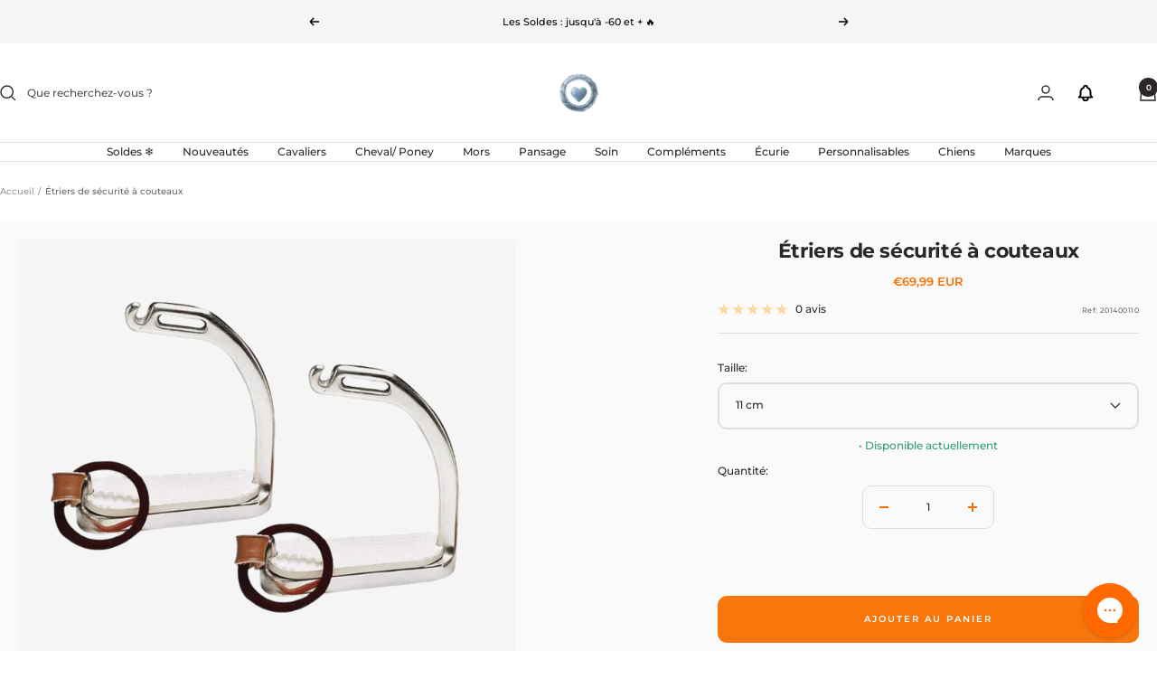

--- FILE ---
content_type: text/html; charset=utf-8
request_url: https://ohlala-sellerie.com/products/etriers-de-securite-a-couteaux
body_size: 99089
content:
<!doctype html><html class="no-js" lang="fr" dir="ltr">
  <head>
    <meta charset="utf-8">
    <meta name="viewport" content="width=device-width, initial-scale=1.0, height=device-height, minimum-scale=1.0, maximum-scale=1.0">
    <meta name="theme-color" content="#ffffff">

    <title>Étriers de sécurité à couteaux Feeling | OHLALA</title><meta name="description" content="Découvrez les étriers de sécurité à couteaux de la marque Feeling sur votre sellerie en ligne, Ohlala Sellerie."><link rel="canonical" href="https://ohlala-sellerie.com/products/etriers-de-securite-a-couteaux"><link rel="shortcut icon" href="//ohlala-sellerie.com/cdn/shop/files/logo-favicon-site_6213eaeb-81c2-416f-a479-4036d897e0ee.png?v=1729581985&width=96" type="image/png"><link rel="preconnect" href="https://cdn.shopify.com">
    <link rel="dns-prefetch" href="https://productreviews.shopifycdn.com">
    <link rel="dns-prefetch" href="https://www.google-analytics.com"><link rel="preconnect" href="https://fonts.shopifycdn.com" crossorigin><link rel="preload" as="style" href="//ohlala-sellerie.com/cdn/shop/t/396/assets/theme.css?v=56223924434218075421768392093">
    <link rel="preload" as="script" href="//ohlala-sellerie.com/cdn/shop/t/396/assets/vendor.js?v=32643890569905814191765194908">
    <link rel="preload" as="script" href="//ohlala-sellerie.com/cdn/shop/t/396/assets/theme.js?v=103756750046490305121768392093"><link rel="preload" as="fetch" href="/products/etriers-de-securite-a-couteaux.js" crossorigin><meta property="og:type" content="product">
  <meta property="og:title" content="Étriers de sécurité à couteaux">
  <meta property="product:price:amount" content="69,99">
  <meta property="product:price:currency" content="EUR"><meta property="og:image" content="http://ohlala-sellerie.com/cdn/shop/files/etriers-de-securite_2eff10c4-ad56-42c0-9131-4347f715f8a9.png?v=1718358442&width=1024">
  <meta property="og:image:secure_url" content="https://ohlala-sellerie.com/cdn/shop/files/etriers-de-securite_2eff10c4-ad56-42c0-9131-4347f715f8a9.png?v=1718358442&width=1024">
  <meta property="og:image:width" content="800">
  <meta property="og:image:height" content="800"><meta property="og:description" content="Découvrez les étriers de sécurité à couteaux de la marque Feeling sur votre sellerie en ligne, Ohlala Sellerie."><meta property="og:url" content="https://ohlala-sellerie.com/products/etriers-de-securite-a-couteaux">
<meta property="og:site_name" content="OHLALA"><meta name="twitter:card" content="summary"><meta name="twitter:title" content="Étriers de sécurité à couteaux">
  <meta name="twitter:description" content="


Avec semelles blanches



"><meta name="twitter:image" content="https://ohlala-sellerie.com/cdn/shop/files/etriers-de-securite_2eff10c4-ad56-42c0-9131-4347f715f8a9.png?v=1718358442&width=1200">
  <meta name="twitter:image:alt" content="Étriers de sécurité à couteaux | - Ohlala">
    <script type="application/ld+json">{"@context":"http:\/\/schema.org\/","@id":"\/products\/etriers-de-securite-a-couteaux#product","@type":"ProductGroup","brand":{"@type":"Brand","name":"Feeling"},"category":"Étriers","description":"\n\n\nAvec semelles blanches\n\n\n\n","hasVariant":[{"@id":"\/products\/etriers-de-securite-a-couteaux?variant=32273449353294#variant","@type":"Product","gtin":"3338025043045","image":"https:\/\/ohlala-sellerie.com\/cdn\/shop\/files\/etriers-de-securite_2eff10c4-ad56-42c0-9131-4347f715f8a9.png?v=1718358442\u0026width=1920","name":"Étriers de sécurité à couteaux - 11 cm","offers":{"@id":"\/products\/etriers-de-securite-a-couteaux?variant=32273449353294#offer","@type":"Offer","availability":"http:\/\/schema.org\/InStock","price":"69.99","priceCurrency":"EUR","url":"https:\/\/ohlala-sellerie.com\/products\/etriers-de-securite-a-couteaux?variant=32273449353294"},"sku":"201400110"},{"@id":"\/products\/etriers-de-securite-a-couteaux?variant=32273449386062#variant","@type":"Product","gtin":"3338025136136","image":"https:\/\/ohlala-sellerie.com\/cdn\/shop\/files\/etriers-de-securite_2eff10c4-ad56-42c0-9131-4347f715f8a9.png?v=1718358442\u0026width=1920","name":"Étriers de sécurité à couteaux - 12 cm","offers":{"@id":"\/products\/etriers-de-securite-a-couteaux?variant=32273449386062#offer","@type":"Offer","availability":"http:\/\/schema.org\/InStock","price":"69.99","priceCurrency":"EUR","url":"https:\/\/ohlala-sellerie.com\/products\/etriers-de-securite-a-couteaux?variant=32273449386062"},"sku":"201400120"}],"name":"Étriers de sécurité à couteaux","productGroupID":"4720639934542","url":"https:\/\/ohlala-sellerie.com\/products\/etriers-de-securite-a-couteaux"}</script><script type="application/ld+json">
  {
    "@context": "https://schema.org",
    "@type": "BreadcrumbList",
    "itemListElement": [{
        "@type": "ListItem",
        "position": 1,
        "name": "Accueil",
        "item": "https://ohlala-sellerie.com"
      },{
            "@type": "ListItem",
            "position": 2,
            "name": "Étriers de sécurité à couteaux",
            "item": "https://ohlala-sellerie.com/products/etriers-de-securite-a-couteaux"
          }]
  }
</script>
    <link rel="preload" href="//ohlala-sellerie.com/cdn/fonts/montserrat/montserrat_n7.3c434e22befd5c18a6b4afadb1e3d77c128c7939.woff2" as="font" type="font/woff2" crossorigin><link rel="preload" href="//ohlala-sellerie.com/cdn/fonts/montserrat/montserrat_n5.07ef3781d9c78c8b93c98419da7ad4fbeebb6635.woff2" as="font" type="font/woff2" crossorigin><style>
  /* Typography (heading) */
  @font-face {
  font-family: Montserrat;
  font-weight: 700;
  font-style: normal;
  font-display: swap;
  src: url("//ohlala-sellerie.com/cdn/fonts/montserrat/montserrat_n7.3c434e22befd5c18a6b4afadb1e3d77c128c7939.woff2") format("woff2"),
       url("//ohlala-sellerie.com/cdn/fonts/montserrat/montserrat_n7.5d9fa6e2cae713c8fb539a9876489d86207fe957.woff") format("woff");
}

@font-face {
  font-family: Montserrat;
  font-weight: 700;
  font-style: italic;
  font-display: swap;
  src: url("//ohlala-sellerie.com/cdn/fonts/montserrat/montserrat_i7.a0d4a463df4f146567d871890ffb3c80408e7732.woff2") format("woff2"),
       url("//ohlala-sellerie.com/cdn/fonts/montserrat/montserrat_i7.f6ec9f2a0681acc6f8152c40921d2a4d2e1a2c78.woff") format("woff");
}

/* Typography (body) */
  @font-face {
  font-family: Montserrat;
  font-weight: 500;
  font-style: normal;
  font-display: swap;
  src: url("//ohlala-sellerie.com/cdn/fonts/montserrat/montserrat_n5.07ef3781d9c78c8b93c98419da7ad4fbeebb6635.woff2") format("woff2"),
       url("//ohlala-sellerie.com/cdn/fonts/montserrat/montserrat_n5.adf9b4bd8b0e4f55a0b203cdd84512667e0d5e4d.woff") format("woff");
}

@font-face {
  font-family: Montserrat;
  font-weight: 500;
  font-style: italic;
  font-display: swap;
  src: url("//ohlala-sellerie.com/cdn/fonts/montserrat/montserrat_i5.d3a783eb0cc26f2fda1e99d1dfec3ebaea1dc164.woff2") format("woff2"),
       url("//ohlala-sellerie.com/cdn/fonts/montserrat/montserrat_i5.76d414ea3d56bb79ef992a9c62dce2e9063bc062.woff") format("woff");
}

@font-face {
  font-family: Montserrat;
  font-weight: 600;
  font-style: normal;
  font-display: swap;
  src: url("//ohlala-sellerie.com/cdn/fonts/montserrat/montserrat_n6.1326b3e84230700ef15b3a29fb520639977513e0.woff2") format("woff2"),
       url("//ohlala-sellerie.com/cdn/fonts/montserrat/montserrat_n6.652f051080eb14192330daceed8cd53dfdc5ead9.woff") format("woff");
}

@font-face {
  font-family: Montserrat;
  font-weight: 600;
  font-style: italic;
  font-display: swap;
  src: url("//ohlala-sellerie.com/cdn/fonts/montserrat/montserrat_i6.e90155dd2f004112a61c0322d66d1f59dadfa84b.woff2") format("woff2"),
       url("//ohlala-sellerie.com/cdn/fonts/montserrat/montserrat_i6.41470518d8e9d7f1bcdd29a447c2397e5393943f.woff") format("woff");
}

:root {--heading-color: 44, 39, 39;
    --text-color: 44, 39, 39;
    --background: 255, 255, 255;
    --secondary-background: 245, 245, 245;
    --border-color: 223, 223, 223;
    --border-color-darker: 171, 169, 169;
    --success-color: 46, 158, 123;
    --success-background: 213, 236, 229;
    --error-color: 222, 42, 42;
    --error-background: 253, 240, 240;
    --primary-button-background: 249, 118, 11;
    --primary-button-text-color: 255, 255, 255;
    --secondary-button-background: 249, 118, 11;
    --secondary-button-text-color: 44, 39, 39;
    --product-star-rating: 249, 167, 11;
    --product-on-sale-accent: 180, 63, 63;
    --product-sold-out-accent: 180, 180, 180;
    --product-custom-label-background: 255, 255, 255;
    --product-custom-label-text-color: 0, 0, 0;
    --product-custom-label-2-background: 255, 255, 255;
    --product-custom-label-2-text-color: 0, 0, 0;
    --product-low-stock-text-color: 180, 63, 63;
    --product-in-stock-text-color: 46, 158, 123;
    --loading-bar-background: 44, 39, 39;

    /* We duplicate some "base" colors as root colors, which is useful to use on drawer elements or popover without. Those should not be overridden to avoid issues */
    --root-heading-color: 44, 39, 39;
    --root-text-color: 44, 39, 39;
    --root-background: 255, 255, 255;
    --root-border-color: 223, 223, 223;
    --root-primary-button-background: 249, 118, 11;
    --root-primary-button-text-color: 255, 255, 255;

    --base-font-size: 12px;
    --heading-font-family: Montserrat, sans-serif;
    --heading-font-weight: 700;
    --heading-font-style: normal;
    --heading-text-transform: normal;
    --text-font-family: Montserrat, sans-serif;
    --text-font-weight: 500;
    --text-font-style: normal;
    --text-font-bold-weight: 600;

    /* Typography (font size) */
    --heading-xxsmall-font-size: 10px;
    --heading-xsmall-font-size: 10px;
    --heading-small-font-size: 11px;
    --heading-large-font-size: 32px;
    --heading-h1-font-size: 32px;
    --heading-h2-font-size: 28px;
    --heading-h3-font-size: 26px;
    --heading-h4-font-size: 22px;
    --heading-h5-font-size: 18px;
    --heading-h6-font-size: 16px;

    /* Control the look and feel of the theme by changing radius of various elements */
    --button-border-radius: 10px;
    --block-border-radius: 8px;
    --block-border-radius-reduced: 4px;
    --color-swatch-border-radius: 100%;

    /* Button size */
    --button-height: 48px;
    --button-small-height: 40px;

    /* Form related */
    --form-input-field-height: 48px;
    --form-input-gap: 16px;
    --form-submit-margin: 24px;

    /* Product listing related variables */
    --product-list-block-spacing: 32px;

    /* Video related */
    --play-button-background: 255, 255, 255;
    --play-button-arrow: 44, 39, 39;

    /* RTL support */
    --transform-logical-flip: 1;
    --transform-origin-start: left;
    --transform-origin-end: right;

    /* Other */
    --zoom-cursor-svg-url: url(//ohlala-sellerie.com/cdn/shop/t/396/assets/zoom-cursor.svg?v=37526448107736465771765194925);
    --arrow-right-svg-url: url(//ohlala-sellerie.com/cdn/shop/t/396/assets/arrow-right.svg?v=35465453000780791041765194926);
    --arrow-left-svg-url: url(//ohlala-sellerie.com/cdn/shop/t/396/assets/arrow-left.svg?v=79721794697903751391765194926);

    /* Some useful variables that we can reuse in our CSS. Some explanation are needed for some of them:
       - container-max-width-minus-gutters: represents the container max width without the edge gutters
       - container-outer-width: considering the screen width, represent all the space outside the container
       - container-outer-margin: same as container-outer-width but get set to 0 inside a container
       - container-inner-width: the effective space inside the container (minus gutters)
       - grid-column-width: represents the width of a single column of the grid
       - vertical-breather: this is a variable that defines the global "spacing" between sections, and inside the section
                            to create some "breath" and minimum spacing
     */
    --container-max-width: 1600px;
    --container-gutter: 24px;
    --container-max-width-minus-gutters: calc(var(--container-max-width) - (var(--container-gutter)) * 2);
    --container-outer-width: max(calc((100vw - var(--container-max-width-minus-gutters)) / 2), var(--container-gutter));
    --container-outer-margin: var(--container-outer-width);
    --container-inner-width: calc(100vw - var(--container-outer-width) * 2);

    --grid-column-count: 10;
    --grid-gap: 24px;
    --grid-column-width: calc((100vw - var(--container-outer-width) * 2 - var(--grid-gap) * (var(--grid-column-count) - 1)) / var(--grid-column-count));

    --vertical-breather: 28px;
    --vertical-breather-tight: 28px;

    /* Shopify related variables */
    --payment-terms-background-color: #ffffff;
  }

  @media screen and (min-width: 741px) {
    :root {
      --container-gutter: 40px;
      --grid-column-count: 20;
      --vertical-breather: 40px;
      --vertical-breather-tight: 40px;

      /* Typography (font size) */
      --heading-xsmall-font-size: 11px;
      --heading-small-font-size: 12px;
      --heading-large-font-size: 48px;
      --heading-h1-font-size: 48px;
      --heading-h2-font-size: 36px;
      --heading-h3-font-size: 30px;
      --heading-h4-font-size: 22px;
      --heading-h5-font-size: 18px;
      --heading-h6-font-size: 16px;

      /* Form related */
      --form-input-field-height: 52px;
      --form-submit-margin: 32px;

      /* Button size */
      --button-height: 52px;
      --button-small-height: 44px;
    }
  }

  @media screen and (min-width: 1200px) {
    :root {
      --vertical-breather: 48px;
      --vertical-breather-tight: 48px;
      --product-list-block-spacing: 48px;

      /* Typography */
      --heading-large-font-size: 58px;
      --heading-h1-font-size: 50px;
      --heading-h2-font-size: 44px;
      --heading-h3-font-size: 32px;
      --heading-h4-font-size: 26px;
      --heading-h5-font-size: 22px;
      --heading-h6-font-size: 16px;
    }
  }

  @media screen and (min-width: 1600px) {
    :root {
      --vertical-breather: 48px;
      --vertical-breather-tight: 48px;
    }
  }
</style>
    <script>
  // This allows to expose several variables to the global scope, to be used in scripts
  window.themeVariables = {
    settings: {
      direction: "ltr",
      pageType: "product",
      cartCount: 0,
      moneyFormat: "{{amount_with_comma_separator}}€",
      moneyWithCurrencyFormat: "€{{amount_with_comma_separator}} EUR",
      showVendor: false,
      discountMode: "percentage",
      currencyCodeEnabled: true,
      cartType: "message",
      cartCurrency: "EUR",
      mobileZoomFactor: 2.5
    },

    routes: {
      host: "ohlala-sellerie.com",
      rootUrl: "\/",
      rootUrlWithoutSlash: '',
      cartUrl: "\/cart",
      cartAddUrl: "\/cart\/add",
      cartChangeUrl: "\/cart\/change",
      searchUrl: "\/search",
      predictiveSearchUrl: "\/search\/suggest",
      productRecommendationsUrl: "\/recommendations\/products"
    },

    strings: {
      accessibilityDelete: "Supprimer",
      accessibilityClose: "Fermer",
      collectionSoldOut: "Epuisé",
      collectionDiscount: "-@savings@",
      productSalePrice: "Prix de vente",
      productRegularPrice: "Prix normal",
      productFormUnavailable: "Indisponible",
      productFormSoldOut: "Indisponible",
      productFormPreOrder: "Pre-commander",
      productFormAddToCart: "Ajouter au panier",
      searchNoResults: "Aucun résultat n\u0026#39;a été retourné.",
      searchNewSearch: "Nouvelle recherche",
      searchProducts: "Produits",
      searchArticles: "Blog",
      searchPages: "Pages",
      searchCollections: "Collections",
      cartViewCart: "Voir panier",
      cartItemAdded: "Produit ajouté à votre panier !",
      cartItemAddedShort: "Ajouté au panier !",
      cartAddOrderNote: "Ajouter une note",
      cartEditOrderNote: "Modifier la note",
      shippingEstimatorNoResults: "Désolé, nous ne livrons pas à votre destination.",
      shippingEstimatorOneResult: "Il y a un frais d\u0026#39;envoi pour votre adresse :",
      shippingEstimatorMultipleResults: "Il y a plusieurs frais d\u0026#39;envoi pour votre adresse :",
      shippingEstimatorError: "Une ou plusieurs erreurs se sont produites lors de la récupération des frais d\u0026#39;envoi :"
    },

    libs: {
      flickity: "\/\/ohlala-sellerie.com\/cdn\/shop\/t\/396\/assets\/flickity.js?v=176646718982628074891765194900",
      photoswipe: "\/\/ohlala-sellerie.com\/cdn\/shop\/t\/396\/assets\/photoswipe.js?v=132268647426145925301765194902",
      qrCode: "\/\/ohlala-sellerie.com\/cdn\/shopifycloud\/storefront\/assets\/themes_support\/vendor\/qrcode-3f2b403b.js"
    },

    breakpoints: {
      phone: 'screen and (max-width: 740px)',
      tablet: 'screen and (min-width: 741px) and (max-width: 999px)',
      tabletAndUp: 'screen and (min-width: 741px)',
      pocket: 'screen and (max-width: 999px)',
      lap: 'screen and (min-width: 1000px) and (max-width: 1199px)',
      lapAndUp: 'screen and (min-width: 1000px)',
      desktop: 'screen and (min-width: 1200px)',
      wide: 'screen and (min-width: 1400px)'
    }
  };

  window.addEventListener('pageshow', async () => {
    const cartContent = await (await fetch(`${window.themeVariables.routes.cartUrl}.js`, {cache: 'reload'})).json();
    document.documentElement.dispatchEvent(new CustomEvent('cart:refresh', {detail: {cart: cartContent}}));
  });

  if ('noModule' in HTMLScriptElement.prototype) {
    // Old browsers (like IE) that does not support module will be considered as if not executing JS at all
    document.documentElement.className = document.documentElement.className.replace('no-js', 'js');

    requestAnimationFrame(() => {
      const viewportHeight = (window.visualViewport ? window.visualViewport.height : document.documentElement.clientHeight);
      document.documentElement.style.setProperty('--window-height',viewportHeight + 'px');
    });
  }// We save the product ID in local storage to be eventually used for recently viewed section
    try {
      const items = JSON.parse(localStorage.getItem('theme:recently-viewed-products') || '[]');

      // We check if the current product already exists, and if it does not, we add it at the start
      if (!items.includes(4720639934542)) {
        items.unshift(4720639934542);
      }

      localStorage.setItem('theme:recently-viewed-products', JSON.stringify(items.slice(0, 20)));
    } catch (e) {
      // Safari in private mode does not allow setting item, we silently fail
    }</script>

    <link rel="stylesheet" href="//ohlala-sellerie.com/cdn/shop/t/396/assets/theme.css?v=56223924434218075421768392093">

    <script src="//ohlala-sellerie.com/cdn/shop/t/396/assets/vendor.js?v=32643890569905814191765194908" defer></script>
    <script src="//ohlala-sellerie.com/cdn/shop/t/396/assets/theme.js?v=103756750046490305121768392093" defer></script>
    <script src="//ohlala-sellerie.com/cdn/shop/t/396/assets/custom.js?v=126056528582521782721765194897" defer></script>

    <script>window.performance && window.performance.mark && window.performance.mark('shopify.content_for_header.start');</script><meta name="google-site-verification" content="oeZOzstW0roKm5OASs-faZ0Zk0EODYATxYbTubbfPog">
<meta id="shopify-digital-wallet" name="shopify-digital-wallet" content="/8876032115/digital_wallets/dialog">
<meta name="shopify-checkout-api-token" content="b57eee360a0d1a1b6931690d2d9a7d40">
<meta id="in-context-paypal-metadata" data-shop-id="8876032115" data-venmo-supported="false" data-environment="production" data-locale="fr_FR" data-paypal-v4="true" data-currency="EUR">
<link rel="alternate" hreflang="x-default" href="https://ohlala-sellerie.com/products/etriers-de-securite-a-couteaux">
<link rel="alternate" hreflang="nl-NL" href="https://ohlala-equestrian.nl/products/veiligheid-stijgbeugels-met-messen">
<link rel="alternate" hreflang="fr-NL" href="https://ohlala-equestrian.nl/fr/products/etriers-de-securite-a-couteaux">
<link rel="alternate" hreflang="en-NL" href="https://ohlala-equestrian.nl/en/products/safety-stirrups-with-knives">
<link rel="alternate" hreflang="de-NL" href="https://ohlala-equestrian.nl/de/products/sicherheitsbugel-mit-messern">
<link rel="alternate" hreflang="fr-BE" href="https://ohlala-sellerie.be/products/etriers-de-securite-a-couteaux">
<link rel="alternate" hreflang="nl-BE" href="https://ohlala-sellerie.be/nl/products/veiligheid-stijgbeugels-met-messen">
<link rel="alternate" hreflang="en-BE" href="https://ohlala-sellerie.be/en/products/safety-stirrups-with-knives">
<link rel="alternate" hreflang="fr-FR" href="https://ohlala-sellerie.com/products/etriers-de-securite-a-couteaux">
<link rel="alternate" type="application/json+oembed" href="https://ohlala-sellerie.com/products/etriers-de-securite-a-couteaux.oembed">
<script async="async" src="/checkouts/internal/preloads.js?locale=fr-FR"></script>
<script id="apple-pay-shop-capabilities" type="application/json">{"shopId":8876032115,"countryCode":"FR","currencyCode":"EUR","merchantCapabilities":["supports3DS"],"merchantId":"gid:\/\/shopify\/Shop\/8876032115","merchantName":"OHLALA","requiredBillingContactFields":["postalAddress","email","phone"],"requiredShippingContactFields":["postalAddress","email","phone"],"shippingType":"shipping","supportedNetworks":["visa","masterCard","amex","maestro"],"total":{"type":"pending","label":"OHLALA","amount":"1.00"},"shopifyPaymentsEnabled":true,"supportsSubscriptions":true}</script>
<script id="shopify-features" type="application/json">{"accessToken":"b57eee360a0d1a1b6931690d2d9a7d40","betas":["rich-media-storefront-analytics"],"domain":"ohlala-sellerie.com","predictiveSearch":true,"shopId":8876032115,"locale":"fr"}</script>
<script>var Shopify = Shopify || {};
Shopify.shop = "ohlala-jumping.myshopify.com";
Shopify.locale = "fr";
Shopify.currency = {"active":"EUR","rate":"1.0"};
Shopify.country = "FR";
Shopify.theme = {"name":"Soldes d'hiver 2026","id":191716819283,"schema_name":"Focal","schema_version":"12.0.1","theme_store_id":714,"role":"main"};
Shopify.theme.handle = "null";
Shopify.theme.style = {"id":null,"handle":null};
Shopify.cdnHost = "ohlala-sellerie.com/cdn";
Shopify.routes = Shopify.routes || {};
Shopify.routes.root = "/";</script>
<script type="module">!function(o){(o.Shopify=o.Shopify||{}).modules=!0}(window);</script>
<script>!function(o){function n(){var o=[];function n(){o.push(Array.prototype.slice.apply(arguments))}return n.q=o,n}var t=o.Shopify=o.Shopify||{};t.loadFeatures=n(),t.autoloadFeatures=n()}(window);</script>
<script id="shop-js-analytics" type="application/json">{"pageType":"product"}</script>
<script defer="defer" async type="module" src="//ohlala-sellerie.com/cdn/shopifycloud/shop-js/modules/v2/client.init-shop-cart-sync_INwxTpsh.fr.esm.js"></script>
<script defer="defer" async type="module" src="//ohlala-sellerie.com/cdn/shopifycloud/shop-js/modules/v2/chunk.common_YNAa1F1g.esm.js"></script>
<script type="module">
  await import("//ohlala-sellerie.com/cdn/shopifycloud/shop-js/modules/v2/client.init-shop-cart-sync_INwxTpsh.fr.esm.js");
await import("//ohlala-sellerie.com/cdn/shopifycloud/shop-js/modules/v2/chunk.common_YNAa1F1g.esm.js");

  window.Shopify.SignInWithShop?.initShopCartSync?.({"fedCMEnabled":true,"windoidEnabled":true});

</script>
<script>(function() {
  var isLoaded = false;
  function asyncLoad() {
    if (isLoaded) return;
    isLoaded = true;
    var urls = ["https:\/\/app.kiwisizing.com\/web\/js\/dist\/kiwiSizing\/plugin\/SizingPlugin.prod.js?v=330\u0026shop=ohlala-jumping.myshopify.com","https:\/\/cdn.shipup.co\/latest_v2\/shipup-shopify.js?shop=ohlala-jumping.myshopify.com","https:\/\/js.klevu.com\/klevu-js-v1\/js\/klevuScript.js?klevuapi=klevu-159424267372312497\u0026lang=fr\u0026shop=ohlala-jumping.myshopify.com","https:\/\/config.gorgias.chat\/bundle-loader\/01GYCC8JP60ZFRQ2MDK64X4K6X?source=shopify1click\u0026shop=ohlala-jumping.myshopify.com","https:\/\/wisepops.net\/loader.js?v=2\u0026h=eNsS9BmcKQ\u0026shop=ohlala-jumping.myshopify.com","https:\/\/connect.nosto.com\/include\/script\/shopify-8876032115.js?shop=ohlala-jumping.myshopify.com","https:\/\/cdn.9gtb.com\/loader.js?g_cvt_id=f9b611d5-dc19-42de-94f1-b3fa6ad59270\u0026shop=ohlala-jumping.myshopify.com","https:\/\/spin.bestfreecdn.com\/storage\/js\/spin-8876032115.js?ver=41\u0026shop=ohlala-jumping.myshopify.com"];
    for (var i = 0; i < urls.length; i++) {
      var s = document.createElement('script');
      s.type = 'text/javascript';
      s.async = true;
      s.src = urls[i];
      var x = document.getElementsByTagName('script')[0];
      x.parentNode.insertBefore(s, x);
    }
  };
  if(window.attachEvent) {
    window.attachEvent('onload', asyncLoad);
  } else {
    window.addEventListener('load', asyncLoad, false);
  }
})();</script>
<script id="__st">var __st={"a":8876032115,"offset":3600,"reqid":"21d52083-218d-4152-b24b-9e15d3a37c63-1769003947","pageurl":"ohlala-sellerie.com\/products\/etriers-de-securite-a-couteaux","u":"575363469f70","p":"product","rtyp":"product","rid":4720639934542};</script>
<script>window.ShopifyPaypalV4VisibilityTracking = true;</script>
<script id="captcha-bootstrap">!function(){'use strict';const t='contact',e='account',n='new_comment',o=[[t,t],['blogs',n],['comments',n],[t,'customer']],c=[[e,'customer_login'],[e,'guest_login'],[e,'recover_customer_password'],[e,'create_customer']],r=t=>t.map((([t,e])=>`form[action*='/${t}']:not([data-nocaptcha='true']) input[name='form_type'][value='${e}']`)).join(','),a=t=>()=>t?[...document.querySelectorAll(t)].map((t=>t.form)):[];function s(){const t=[...o],e=r(t);return a(e)}const i='password',u='form_key',d=['recaptcha-v3-token','g-recaptcha-response','h-captcha-response',i],f=()=>{try{return window.sessionStorage}catch{return}},m='__shopify_v',_=t=>t.elements[u];function p(t,e,n=!1){try{const o=window.sessionStorage,c=JSON.parse(o.getItem(e)),{data:r}=function(t){const{data:e,action:n}=t;return t[m]||n?{data:e,action:n}:{data:t,action:n}}(c);for(const[e,n]of Object.entries(r))t.elements[e]&&(t.elements[e].value=n);n&&o.removeItem(e)}catch(o){console.error('form repopulation failed',{error:o})}}const l='form_type',E='cptcha';function T(t){t.dataset[E]=!0}const w=window,h=w.document,L='Shopify',v='ce_forms',y='captcha';let A=!1;((t,e)=>{const n=(g='f06e6c50-85a8-45c8-87d0-21a2b65856fe',I='https://cdn.shopify.com/shopifycloud/storefront-forms-hcaptcha/ce_storefront_forms_captcha_hcaptcha.v1.5.2.iife.js',D={infoText:'Protégé par hCaptcha',privacyText:'Confidentialité',termsText:'Conditions'},(t,e,n)=>{const o=w[L][v],c=o.bindForm;if(c)return c(t,g,e,D).then(n);var r;o.q.push([[t,g,e,D],n]),r=I,A||(h.body.append(Object.assign(h.createElement('script'),{id:'captcha-provider',async:!0,src:r})),A=!0)});var g,I,D;w[L]=w[L]||{},w[L][v]=w[L][v]||{},w[L][v].q=[],w[L][y]=w[L][y]||{},w[L][y].protect=function(t,e){n(t,void 0,e),T(t)},Object.freeze(w[L][y]),function(t,e,n,w,h,L){const[v,y,A,g]=function(t,e,n){const i=e?o:[],u=t?c:[],d=[...i,...u],f=r(d),m=r(i),_=r(d.filter((([t,e])=>n.includes(e))));return[a(f),a(m),a(_),s()]}(w,h,L),I=t=>{const e=t.target;return e instanceof HTMLFormElement?e:e&&e.form},D=t=>v().includes(t);t.addEventListener('submit',(t=>{const e=I(t);if(!e)return;const n=D(e)&&!e.dataset.hcaptchaBound&&!e.dataset.recaptchaBound,o=_(e),c=g().includes(e)&&(!o||!o.value);(n||c)&&t.preventDefault(),c&&!n&&(function(t){try{if(!f())return;!function(t){const e=f();if(!e)return;const n=_(t);if(!n)return;const o=n.value;o&&e.removeItem(o)}(t);const e=Array.from(Array(32),(()=>Math.random().toString(36)[2])).join('');!function(t,e){_(t)||t.append(Object.assign(document.createElement('input'),{type:'hidden',name:u})),t.elements[u].value=e}(t,e),function(t,e){const n=f();if(!n)return;const o=[...t.querySelectorAll(`input[type='${i}']`)].map((({name:t})=>t)),c=[...d,...o],r={};for(const[a,s]of new FormData(t).entries())c.includes(a)||(r[a]=s);n.setItem(e,JSON.stringify({[m]:1,action:t.action,data:r}))}(t,e)}catch(e){console.error('failed to persist form',e)}}(e),e.submit())}));const S=(t,e)=>{t&&!t.dataset[E]&&(n(t,e.some((e=>e===t))),T(t))};for(const o of['focusin','change'])t.addEventListener(o,(t=>{const e=I(t);D(e)&&S(e,y())}));const B=e.get('form_key'),M=e.get(l),P=B&&M;t.addEventListener('DOMContentLoaded',(()=>{const t=y();if(P)for(const e of t)e.elements[l].value===M&&p(e,B);[...new Set([...A(),...v().filter((t=>'true'===t.dataset.shopifyCaptcha))])].forEach((e=>S(e,t)))}))}(h,new URLSearchParams(w.location.search),n,t,e,['guest_login'])})(!1,!0)}();</script>
<script integrity="sha256-4kQ18oKyAcykRKYeNunJcIwy7WH5gtpwJnB7kiuLZ1E=" data-source-attribution="shopify.loadfeatures" defer="defer" src="//ohlala-sellerie.com/cdn/shopifycloud/storefront/assets/storefront/load_feature-a0a9edcb.js" crossorigin="anonymous"></script>
<script data-source-attribution="shopify.dynamic_checkout.dynamic.init">var Shopify=Shopify||{};Shopify.PaymentButton=Shopify.PaymentButton||{isStorefrontPortableWallets:!0,init:function(){window.Shopify.PaymentButton.init=function(){};var t=document.createElement("script");t.src="https://ohlala-sellerie.com/cdn/shopifycloud/portable-wallets/latest/portable-wallets.fr.js",t.type="module",document.head.appendChild(t)}};
</script>
<script data-source-attribution="shopify.dynamic_checkout.buyer_consent">
  function portableWalletsHideBuyerConsent(e){var t=document.getElementById("shopify-buyer-consent"),n=document.getElementById("shopify-subscription-policy-button");t&&n&&(t.classList.add("hidden"),t.setAttribute("aria-hidden","true"),n.removeEventListener("click",e))}function portableWalletsShowBuyerConsent(e){var t=document.getElementById("shopify-buyer-consent"),n=document.getElementById("shopify-subscription-policy-button");t&&n&&(t.classList.remove("hidden"),t.removeAttribute("aria-hidden"),n.addEventListener("click",e))}window.Shopify?.PaymentButton&&(window.Shopify.PaymentButton.hideBuyerConsent=portableWalletsHideBuyerConsent,window.Shopify.PaymentButton.showBuyerConsent=portableWalletsShowBuyerConsent);
</script>
<script data-source-attribution="shopify.dynamic_checkout.cart.bootstrap">document.addEventListener("DOMContentLoaded",(function(){function t(){return document.querySelector("shopify-accelerated-checkout-cart, shopify-accelerated-checkout")}if(t())Shopify.PaymentButton.init();else{new MutationObserver((function(e,n){t()&&(Shopify.PaymentButton.init(),n.disconnect())})).observe(document.body,{childList:!0,subtree:!0})}}));
</script>
<link id="shopify-accelerated-checkout-styles" rel="stylesheet" media="screen" href="https://ohlala-sellerie.com/cdn/shopifycloud/portable-wallets/latest/accelerated-checkout-backwards-compat.css" crossorigin="anonymous">
<style id="shopify-accelerated-checkout-cart">
        #shopify-buyer-consent {
  margin-top: 1em;
  display: inline-block;
  width: 100%;
}

#shopify-buyer-consent.hidden {
  display: none;
}

#shopify-subscription-policy-button {
  background: none;
  border: none;
  padding: 0;
  text-decoration: underline;
  font-size: inherit;
  cursor: pointer;
}

#shopify-subscription-policy-button::before {
  box-shadow: none;
}

      </style>

<script>window.performance && window.performance.mark && window.performance.mark('shopify.content_for_header.end');</script>
  <!-- BEGIN app block: shopify://apps/klaviyo-email-marketing-sms/blocks/klaviyo-onsite-embed/2632fe16-c075-4321-a88b-50b567f42507 -->












  <script async src="https://static.klaviyo.com/onsite/js/TQxd8S/klaviyo.js?company_id=TQxd8S"></script>
  <script>!function(){if(!window.klaviyo){window._klOnsite=window._klOnsite||[];try{window.klaviyo=new Proxy({},{get:function(n,i){return"push"===i?function(){var n;(n=window._klOnsite).push.apply(n,arguments)}:function(){for(var n=arguments.length,o=new Array(n),w=0;w<n;w++)o[w]=arguments[w];var t="function"==typeof o[o.length-1]?o.pop():void 0,e=new Promise((function(n){window._klOnsite.push([i].concat(o,[function(i){t&&t(i),n(i)}]))}));return e}}})}catch(n){window.klaviyo=window.klaviyo||[],window.klaviyo.push=function(){var n;(n=window._klOnsite).push.apply(n,arguments)}}}}();</script>

  
    <script id="viewed_product">
      if (item == null) {
        var _learnq = _learnq || [];

        var MetafieldReviews = null
        var MetafieldYotpoRating = null
        var MetafieldYotpoCount = null
        var MetafieldLooxRating = null
        var MetafieldLooxCount = null
        var okendoProduct = null
        var okendoProductReviewCount = null
        var okendoProductReviewAverageValue = null
        try {
          // The following fields are used for Customer Hub recently viewed in order to add reviews.
          // This information is not part of __kla_viewed. Instead, it is part of __kla_viewed_reviewed_items
          MetafieldReviews = {};
          MetafieldYotpoRating = null
          MetafieldYotpoCount = null
          MetafieldLooxRating = null
          MetafieldLooxCount = null

          okendoProduct = null
          // If the okendo metafield is not legacy, it will error, which then requires the new json formatted data
          if (okendoProduct && 'error' in okendoProduct) {
            okendoProduct = null
          }
          okendoProductReviewCount = okendoProduct ? okendoProduct.reviewCount : null
          okendoProductReviewAverageValue = okendoProduct ? okendoProduct.reviewAverageValue : null
        } catch (error) {
          console.error('Error in Klaviyo onsite reviews tracking:', error);
        }

        var item = {
          Name: "Étriers de sécurité à couteaux",
          ProductID: 4720639934542,
          Categories: ["\"Roue Magique\"","\"Roue Magique\"","Feeling","Feeling","Feeling","Les étriers","Marques de A à Z","Marques de A à Z","Marques de A à Z","Partenariats","Promos publiques","Tous les produits","Tous les produits","Tous les produits","Tous les produits","Étriers de sécurité","Étriers de sécurité","Étriers de sécurité","Étriers, étrivières et accessoires","Étriers, étrivières et accessoires","Étriers, étrivières et accessoires"],
          ImageURL: "https://ohlala-sellerie.com/cdn/shop/files/etriers-de-securite_2eff10c4-ad56-42c0-9131-4347f715f8a9_grande.png?v=1718358442",
          URL: "https://ohlala-sellerie.com/products/etriers-de-securite-a-couteaux",
          Brand: "Feeling",
          Price: "69,99€",
          Value: "69,99",
          CompareAtPrice: "69,99€"
        };
        _learnq.push(['track', 'Viewed Product', item]);
        _learnq.push(['trackViewedItem', {
          Title: item.Name,
          ItemId: item.ProductID,
          Categories: item.Categories,
          ImageUrl: item.ImageURL,
          Url: item.URL,
          Metadata: {
            Brand: item.Brand,
            Price: item.Price,
            Value: item.Value,
            CompareAtPrice: item.CompareAtPrice
          },
          metafields:{
            reviews: MetafieldReviews,
            yotpo:{
              rating: MetafieldYotpoRating,
              count: MetafieldYotpoCount,
            },
            loox:{
              rating: MetafieldLooxRating,
              count: MetafieldLooxCount,
            },
            okendo: {
              rating: okendoProductReviewAverageValue,
              count: okendoProductReviewCount,
            }
          }
        }]);
      }
    </script>
  




  <script>
    window.klaviyoReviewsProductDesignMode = false
  </script>







<!-- END app block --><!-- BEGIN app block: shopify://apps/wisepops-email-sms-popups/blocks/app-embed/e7d7a4f7-0df4-4073-9375-5f36db513952 --><script>
  // Create the wisepops() function
  window.wisepops_key = window.WisePopsObject = window.wisepops_key || window.WisePopsObject || "wisepops";
  window[window.wisepops_key] = function () {
    window[window.wisepops_key].q.push(arguments);
  };
  window[window.wisepops_key].q = [];
  window[window.wisepops_key].l = Date.now();

  // Disable deprecated snippet
  window._wisepopsSkipShopifyDeprecatedSnippet = true;

  document.addEventListener('wisepops.after-initialization', function () {
    // https://developer.mozilla.org/en-US/docs/Web/API/Document/cookie/Simple_document.cookie_framework
    function getCookieValue(sKey) {
      if (!sKey) { return null; }
      return decodeURIComponent(document.cookie.replace(new RegExp("(?:(?:^|.*;)\\s*" + encodeURIComponent(sKey).replace(/[\-\.\+\*]/g, "\\$&") + "\\s*\\=\\s*([^;]*).*$)|^.*$"), "$1")) || null;
    }

    function getTotalInventoryQuantity() {
      var variants = [{"id":32273449353294,"title":"11 cm","option1":"11 cm","option2":null,"option3":null,"sku":"201400110","requires_shipping":true,"taxable":true,"featured_image":null,"available":true,"name":"Étriers de sécurité à couteaux - 11 cm","public_title":"11 cm","options":["11 cm"],"price":6999,"weight":1290,"compare_at_price":6999,"inventory_management":"shopify","barcode":"3338025043045","requires_selling_plan":false,"selling_plan_allocations":[],"quantity_rule":{"min":1,"max":null,"increment":1}},{"id":32273449386062,"title":"12 cm","option1":"12 cm","option2":null,"option3":null,"sku":"201400120","requires_shipping":true,"taxable":true,"featured_image":null,"available":true,"name":"Étriers de sécurité à couteaux - 12 cm","public_title":"12 cm","options":["12 cm"],"price":6999,"weight":1060,"compare_at_price":6999,"inventory_management":"shopify","barcode":"3338025136136","requires_selling_plan":false,"selling_plan_allocations":[],"quantity_rule":{"min":1,"max":null,"increment":1}}];
      if (!variants) {
        return null;
      }

      var totalQuantity = 0;
      for (var i in variants) {
        if (variants[i] && variants[i].inventory_quantity) {
          totalQuantity += variants[i].inventory_quantity;
        } else {
          return null;
        }
      }
      return totalQuantity;
    }

    function getMapCartItems(key, items){
      var cartItems = items ?? [];
      return cartItems.map(function (item) {
        return item[key];
      })
      .filter(function (item){
        if (item !== undefined && item !== null && item !== "") {
          return true;
        }
        return false;
      })
      .join(',');
    }

    

    // Set built-in properties
    window[window.wisepops_key]('properties', {
      client_id: null,
      cart: {
        discount_code: getCookieValue('discount_code'),
        item_count: 0,
        total_price: 0 / 100,
        currency: "EUR",
        skus: getMapCartItems('sku'),
        items: []
      },
      customer: {
        accepts_marketing: false,
        is_logged_in:  false ,
        last_order: {
          created_at: null,
        },
        orders_count: 0,
        total_spent: (isNaN(null) ? 0 : (null / 100)),
        tags:  null ,
        email: null,
        first_name: null,
        last_name: null,
      },
      product: {
        available: true,
        price:  6999 / 100 ,
        tags: "AUTO_EKKIA,BRAND_FEELING,CARTONS,Catégorie_Étriers de sécurité,EKKIA,Famille - Étriers et accessoires,NOS,SUPPLIER_COUNTRY_FR,SUPPLIER_EKKIA,Étriers et étrivières",
        total_inventory_quantity: getTotalInventoryQuantity(),
        stock: 0,
      },
      orders: {},
      

    }, { temporary: true });

    // Custom event when product added to cart
    var shopifyTrackFunction = window.ShopifyAnalytics && ShopifyAnalytics.lib && ShopifyAnalytics.lib.track;
    var lastAddedToCartTimestamp = 0;
    if (shopifyTrackFunction) {
      ShopifyAnalytics.lib.track = function () {
        if (arguments[0] === 'Added Product') {
            (async () => {
                let cartPayload;
                try {
                    cartPayload = await (await fetch(window.Shopify.routes.root + 'cart.js')).json();
                } catch (e) {}

                if (cartPayload) {
                    window[window.wisepops_key]('properties', {
                        cart: {
                            discount_code: getCookieValue('discount_code'),
                            item_count: cartPayload.items.length,
                            total_price: (cartPayload.total_price ?? 0) / 100,
                            currency: cartPayload.currency,
                            skus: getMapCartItems('sku', cartPayload.items),
                            items: cartPayload.items.map(item => ({
                                product_id: item.product_id,
                                variant_id: item.variant_id,
                                sku: item.sku,
                                quantity: item.quantity,
                                price: (item.final_price ?? 0) / 100,
                                totalPrice: (item.final_line_price ?? 0) / 100
                            })),
                        }
                    }, {temporary: true});
                }

                var currentTimestamp = Date.now();
                if (currentTimestamp > lastAddedToCartTimestamp + 5000) {
                    window[window.wisepops_key]('event', 'product-added-to-cart');
                    lastAddedToCartTimestamp = currentTimestamp;
                }
            })();
        }
        shopifyTrackFunction.apply(this, arguments);
      };
    }
  });
</script>


<!-- END app block --><!-- BEGIN app block: shopify://apps/judge-me-reviews/blocks/judgeme_core/61ccd3b1-a9f2-4160-9fe9-4fec8413e5d8 --><!-- Start of Judge.me Core -->






<link rel="dns-prefetch" href="https://cdnwidget.judge.me">
<link rel="dns-prefetch" href="https://cdn.judge.me">
<link rel="dns-prefetch" href="https://cdn1.judge.me">
<link rel="dns-prefetch" href="https://api.judge.me">

<script data-cfasync='false' class='jdgm-settings-script'>window.jdgmSettings={"pagination":5,"disable_web_reviews":false,"badge_no_review_text":"Aucun avis","badge_n_reviews_text":"{{ n }} avis","badge_star_color":"#f9a709","hide_badge_preview_if_no_reviews":true,"badge_hide_text":true,"enforce_center_preview_badge":false,"widget_title":"Votre avis sur ce produit 🤗","widget_open_form_text":"Donner mon avis","widget_close_form_text":"Annuler l'avis","widget_refresh_page_text":"Actualiser la page","widget_summary_text":"Basé sur {{ number_of_reviews }} avis","widget_no_review_text":"Soyez le premier à donner votre avis sur le produit et conseillez l'ensemble de la communauté. C'est vous qui prenez le contrôle.","widget_name_field_text":"Prénom","widget_verified_name_field_text":"Nom de famille","widget_name_placeholder_text":"Votre prénom","widget_required_field_error_text":"Ce champ est obligatoire.","widget_email_field_text":"Adresse email","widget_verified_email_field_text":"Email vérifié (privé, ne peut pas être modifié)","widget_email_placeholder_text":"Votre adresse mail","widget_email_field_error_text":"Veuillez rentre une adresse mail valide","widget_rating_field_text":"Évaluation","widget_review_title_field_text":"Avec un titre c'est toujours plus sympa 😇","widget_review_title_placeholder_text":"Donnez un titre à votre avis","widget_review_body_field_text":"Ici, c'est vous qui conseillez les autres !","widget_review_body_placeholder_text":"Aidez l'ensemble de la communauté et partagez un maximum d'informations concernant le produit. N'hésitez pas à ajouter des photos et vidéos.","widget_pictures_field_text":"Photo/Vidéo (facultatif)","widget_submit_review_text":"Soumettre l'avis","widget_submit_verified_review_text":"Soumettre un avis vérifié","widget_submit_success_msg_with_auto_publish":"Merci ! Veuillez actualiser la page dans quelques instants pour voir votre avis. Vous pouvez supprimer ou modifier votre avis en vous connectant à \u003ca href='https://judge.me/login' target='_blank' rel='nofollow noopener'\u003eJudge.me\u003c/a\u003e","widget_submit_success_msg_no_auto_publish":"Merci beaucoup pour votre retour !  Votre avis ne devrait plus tarder à apparaître ici. ","widget_show_default_reviews_out_of_total_text":"Affichage de {{ n_reviews_shown }} sur {{ n_reviews }} avis.","widget_show_all_link_text":"Tout afficher","widget_show_less_link_text":"Afficher moins","widget_author_said_text":"{{ reviewer_name }} a dit :","widget_days_text":"il y a {{ n }} jour/jours","widget_weeks_text":"il y a {{ n }} semaine/semaines","widget_months_text":"il y a {{ n }} mois","widget_years_text":"il y a {{ n }} an/ans","widget_yesterday_text":"Hier","widget_today_text":"Aujourd'hui","widget_replied_text":"\u003e\u003e {{ shop_name }} a répondu :","widget_read_more_text":"Lire plus","widget_reviewer_name_as_initial":"last_initial","widget_rating_filter_color":"#f9a709","widget_rating_filter_see_all_text":"Voir tous les avis","widget_sorting_most_recent_text":"Plus récents","widget_sorting_highest_rating_text":"Meilleures notes","widget_sorting_lowest_rating_text":"Notes les plus basses","widget_sorting_with_pictures_text":"Uniquement les photos","widget_sorting_most_helpful_text":"Plus utiles","widget_open_question_form_text":"Poser une question","widget_reviews_subtab_text":"Avis","widget_questions_subtab_text":"Questions","widget_question_label_text":"Question","widget_answer_label_text":"Réponse","widget_question_placeholder_text":"Écrivez votre question ici","widget_submit_question_text":"Soumettre la question","widget_question_submit_success_text":"Merci pour votre question ! Nous vous notifierons dès qu'elle aura une réponse.","widget_star_color":"#f9a709","verified_badge_text":"Avis Vérifié ✨","verified_badge_bg_color":"","verified_badge_text_color":"","verified_badge_placement":"left-of-reviewer-name","widget_review_max_height":2,"widget_hide_border":true,"widget_social_share":false,"widget_thumb":true,"widget_review_location_show":false,"widget_location_format":"country_only","all_reviews_include_out_of_store_products":true,"all_reviews_out_of_store_text":"(hors boutique)","all_reviews_pagination":100,"all_reviews_product_name_prefix_text":"à propos de","enable_review_pictures":true,"enable_question_anwser":false,"widget_theme":"","review_date_format":"dd/mm/yyyy","default_sort_method":"most-recent","widget_product_reviews_subtab_text":"Avis Produits","widget_shop_reviews_subtab_text":"Avis Boutique","widget_other_products_reviews_text":"Avis pour d'autres produits","widget_store_reviews_subtab_text":"Avis de la boutique","widget_no_store_reviews_text":"Cette boutique n'a pas encore reçu d'avis","widget_web_restriction_product_reviews_text":"Ce produit n'a pas encore reçu d'avis","widget_no_items_text":"Aucun élément trouvé","widget_show_more_text":"Afficher plus","widget_write_a_store_review_text":"Écrire un avis sur la boutique","widget_other_languages_heading":"Avis dans d'autres langues","widget_translate_review_text":"Traduire l'avis en {{ language }}","widget_translating_review_text":"Traduction en cours...","widget_show_original_translation_text":"Afficher l'original ({{ language }})","widget_translate_review_failed_text":"Impossible de traduire cet avis.","widget_translate_review_retry_text":"Réessayer","widget_translate_review_try_again_later_text":"Réessayez plus tard","show_product_url_for_grouped_product":true,"widget_sorting_pictures_first_text":"Photos en premier","show_pictures_on_all_rev_page_mobile":false,"show_pictures_on_all_rev_page_desktop":false,"floating_tab_hide_mobile_install_preference":false,"floating_tab_button_name":"★ Avis","floating_tab_title":"Laissons nos clients parler pour nous","floating_tab_button_color":"","floating_tab_button_background_color":"","floating_tab_url":"","floating_tab_url_enabled":false,"floating_tab_tab_style":"text","all_reviews_text_badge_text":"Les clients nous notent {{ shop.metafields.judgeme.all_reviews_rating | round: 1 }}/5 basé sur {{ shop.metafields.judgeme.all_reviews_count }} avis.","all_reviews_text_badge_text_branded_style":"{{ shop.metafields.judgeme.all_reviews_rating | round: 1 }} sur 5 étoiles basé sur {{ shop.metafields.judgeme.all_reviews_count }} avis","is_all_reviews_text_badge_a_link":false,"show_stars_for_all_reviews_text_badge":false,"all_reviews_text_badge_url":"","all_reviews_text_style":"text","all_reviews_text_color_style":"judgeme_brand_color","all_reviews_text_color":"#108474","all_reviews_text_show_jm_brand":true,"featured_carousel_show_header":true,"featured_carousel_title":"La Magie Ohlala ! ✨","testimonials_carousel_title":"Les clients nous disent","videos_carousel_title":"Histoire de clients réels","cards_carousel_title":"Les clients nous disent","featured_carousel_count_text":"sur {{ n }} avis","featured_carousel_add_link_to_all_reviews_page":false,"featured_carousel_url":"","featured_carousel_show_images":true,"featured_carousel_autoslide_interval":7,"featured_carousel_arrows_on_the_sides":true,"featured_carousel_height":150,"featured_carousel_width":80,"featured_carousel_image_size":0,"featured_carousel_image_height":125,"featured_carousel_arrow_color":"#fafafa","verified_count_badge_style":"vintage","verified_count_badge_orientation":"horizontal","verified_count_badge_color_style":"judgeme_brand_color","verified_count_badge_color":"#108474","is_verified_count_badge_a_link":false,"verified_count_badge_url":"","verified_count_badge_show_jm_brand":true,"widget_rating_preset_default":5,"widget_first_sub_tab":"product-reviews","widget_show_histogram":true,"widget_histogram_use_custom_color":true,"widget_pagination_use_custom_color":true,"widget_star_use_custom_color":true,"widget_verified_badge_use_custom_color":false,"widget_write_review_use_custom_color":false,"picture_reminder_submit_button":"Upload Pictures","enable_review_videos":true,"mute_video_by_default":true,"widget_sorting_videos_first_text":"Vidéos en premier","widget_review_pending_text":"En attente","featured_carousel_items_for_large_screen":5,"social_share_options_order":"Facebook,Twitter","remove_microdata_snippet":true,"disable_json_ld":false,"enable_json_ld_products":false,"preview_badge_show_question_text":false,"preview_badge_no_question_text":"Aucune question","preview_badge_n_question_text":"{{ number_of_questions }} question/questions","qa_badge_show_icon":false,"qa_badge_position":"same-row","remove_judgeme_branding":false,"widget_add_search_bar":false,"widget_search_bar_placeholder":"Recherche","widget_sorting_verified_only_text":"Vérifiés uniquement","featured_carousel_theme":"gallery","featured_carousel_show_rating":true,"featured_carousel_show_title":true,"featured_carousel_show_body":true,"featured_carousel_show_date":false,"featured_carousel_show_reviewer":false,"featured_carousel_show_product":false,"featured_carousel_header_background_color":"#108474","featured_carousel_header_text_color":"#ffffff","featured_carousel_name_product_separator":"reviewed","featured_carousel_full_star_background":"#108474","featured_carousel_empty_star_background":"#dadada","featured_carousel_vertical_theme_background":"#f9fafb","featured_carousel_verified_badge_enable":true,"featured_carousel_verified_badge_color":"#2c2727","featured_carousel_border_style":"round","featured_carousel_review_line_length_limit":3,"featured_carousel_more_reviews_button_text":"Lire plus d'avis","featured_carousel_view_product_button_text":"Voir le produit","all_reviews_page_load_reviews_on":"scroll","all_reviews_page_load_more_text":"Charger plus d'avis","disable_fb_tab_reviews":false,"enable_ajax_cdn_cache":true,"widget_public_name_text":"affiché publiquement comme","default_reviewer_name":"John Smith","default_reviewer_name_has_non_latin":true,"widget_reviewer_anonymous":"Anonyme","medals_widget_title":"Médailles d'avis Judge.me","medals_widget_background_color":"#f9fafb","medals_widget_position":"footer_all_pages","medals_widget_border_color":"#f9fafb","medals_widget_verified_text_position":"left","medals_widget_use_monochromatic_version":false,"medals_widget_elements_color":"#108474","show_reviewer_avatar":false,"widget_invalid_yt_video_url_error_text":"Pas une URL de vidéo YouTube","widget_max_length_field_error_text":"Veuillez ne pas dépasser {0} caractères.","widget_show_country_flag":true,"widget_show_collected_via_shop_app":true,"widget_verified_by_shop_badge_style":"light","widget_verified_by_shop_text":"Vérifié par la boutique","widget_show_photo_gallery":false,"widget_load_with_code_splitting":true,"widget_ugc_install_preference":false,"widget_ugc_title":"Fait par nous, partagé par vous","widget_ugc_subtitle":"Taguez-nous pour voir votre photo mise en avant sur notre page","widget_ugc_arrows_color":"#ffffff","widget_ugc_primary_button_text":"Acheter maintenant","widget_ugc_primary_button_background_color":"#108474","widget_ugc_primary_button_text_color":"#ffffff","widget_ugc_primary_button_border_width":"0","widget_ugc_primary_button_border_style":"none","widget_ugc_primary_button_border_color":"#108474","widget_ugc_primary_button_border_radius":"25","widget_ugc_secondary_button_text":"Charger plus","widget_ugc_secondary_button_background_color":"#ffffff","widget_ugc_secondary_button_text_color":"#108474","widget_ugc_secondary_button_border_width":"2","widget_ugc_secondary_button_border_style":"solid","widget_ugc_secondary_button_border_color":"#108474","widget_ugc_secondary_button_border_radius":"25","widget_ugc_reviews_button_text":"Voir les avis","widget_ugc_reviews_button_background_color":"#ffffff","widget_ugc_reviews_button_text_color":"#108474","widget_ugc_reviews_button_border_width":"2","widget_ugc_reviews_button_border_style":"solid","widget_ugc_reviews_button_border_color":"#108474","widget_ugc_reviews_button_border_radius":"25","widget_ugc_reviews_button_link_to":"judgeme-reviews-page","widget_ugc_show_post_date":true,"widget_ugc_max_width":"800","widget_rating_metafield_value_type":true,"widget_primary_color":"#f57002","widget_enable_secondary_color":true,"widget_secondary_color":"#fafafa","widget_summary_average_rating_text":"{{ average_rating }} sur 5","widget_media_grid_title":"Photos \u0026 vidéos clients","widget_media_grid_see_more_text":"Voir plus","widget_round_style":true,"widget_show_product_medals":true,"widget_verified_by_judgeme_text":"Vérifié par Judge.me","widget_show_store_medals":true,"widget_verified_by_judgeme_text_in_store_medals":"Vérifié par Judge.me","widget_media_field_exceed_quantity_message":"Désolé, nous ne pouvons accepter que {{ max_media }} pour un avis.","widget_media_field_exceed_limit_message":"{{ file_name }} est trop volumineux, veuillez sélectionner un {{ media_type }} de moins de {{ size_limit }}MB.","widget_review_submitted_text":"Avis soumis !","widget_question_submitted_text":"Question soumise !","widget_close_form_text_question":"Annuler","widget_write_your_answer_here_text":"Écrivez votre réponse ici","widget_enabled_branded_link":true,"widget_show_collected_by_judgeme":false,"widget_reviewer_name_color":"","widget_write_review_text_color":"","widget_write_review_bg_color":"","widget_collected_by_judgeme_text":"collecté par Judge.me","widget_pagination_type":"load_more","widget_load_more_text":"Charger plus","widget_load_more_color":"#2c2727","widget_full_review_text":"Avis complet","widget_read_more_reviews_text":"Lire plus d'avis","widget_read_questions_text":"Lire les questions","widget_questions_and_answers_text":"Questions \u0026 Réponses","widget_verified_by_text":"Vérifié par","widget_verified_text":"Vérifié","widget_number_of_reviews_text":"{{ number_of_reviews }} avis","widget_back_button_text":"Retour","widget_next_button_text":"Suivant","widget_custom_forms_filter_button":"Filtres","custom_forms_style":"vertical","widget_show_review_information":false,"how_reviews_are_collected":"Comment les avis sont-ils collectés ?","widget_show_review_keywords":false,"widget_gdpr_statement":"Comment nous utilisons vos données : Nous vous contacterons uniquement à propos de l'avis que vous avez laissé, et seulement si nécessaire. En soumettant votre avis, vous acceptez les \u003ca href='https://judge.me/terms' target='_blank' rel='nofollow noopener'\u003econditions\u003c/a\u003e, la \u003ca href='https://judge.me/privacy' target='_blank' rel='nofollow noopener'\u003epolitique de confidentialité\u003c/a\u003e et les \u003ca href='https://judge.me/content-policy' target='_blank' rel='nofollow noopener'\u003epolitiques de contenu\u003c/a\u003e de Judge.me.","widget_multilingual_sorting_enabled":false,"widget_translate_review_content_enabled":false,"widget_translate_review_content_method":"manual","popup_widget_review_selection":"automatically_with_pictures","popup_widget_round_border_style":true,"popup_widget_show_title":true,"popup_widget_show_body":true,"popup_widget_show_reviewer":false,"popup_widget_show_product":true,"popup_widget_show_pictures":true,"popup_widget_use_review_picture":true,"popup_widget_show_on_home_page":true,"popup_widget_show_on_product_page":true,"popup_widget_show_on_collection_page":true,"popup_widget_show_on_cart_page":true,"popup_widget_position":"bottom_left","popup_widget_first_review_delay":5,"popup_widget_duration":5,"popup_widget_interval":5,"popup_widget_review_count":5,"popup_widget_hide_on_mobile":true,"review_snippet_widget_round_border_style":true,"review_snippet_widget_card_color":"#FFFFFF","review_snippet_widget_slider_arrows_background_color":"#FFFFFF","review_snippet_widget_slider_arrows_color":"#000000","review_snippet_widget_star_color":"#108474","show_product_variant":false,"all_reviews_product_variant_label_text":"Variante : ","widget_show_verified_branding":false,"widget_ai_summary_title":"Les clients disent","widget_ai_summary_disclaimer":"Résumé des avis généré par IA basé sur les avis clients récents","widget_show_ai_summary":false,"widget_show_ai_summary_bg":false,"widget_show_review_title_input":true,"redirect_reviewers_invited_via_email":"review_widget","request_store_review_after_product_review":false,"request_review_other_products_in_order":false,"review_form_color_scheme":"default","review_form_corner_style":"square","review_form_star_color":{},"review_form_text_color":"#333333","review_form_background_color":"#ffffff","review_form_field_background_color":"#fafafa","review_form_button_color":{},"review_form_button_text_color":"#ffffff","review_form_modal_overlay_color":"#000000","review_content_screen_title_text":"Comment évalueriez-vous ce produit ?","review_content_introduction_text":"Nous serions ravis que vous partagiez un peu votre expérience.","store_review_form_title_text":"Comment évalueriez-vous cette boutique ?","store_review_form_introduction_text":"Nous serions ravis que vous partagiez un peu votre expérience.","show_review_guidance_text":true,"one_star_review_guidance_text":"Mauvais","five_star_review_guidance_text":"Excellent","customer_information_screen_title_text":"À propos de vous","customer_information_introduction_text":"Veuillez nous en dire plus sur vous.","custom_questions_screen_title_text":"Votre expérience en détail","custom_questions_introduction_text":"Voici quelques questions pour nous aider à mieux comprendre votre expérience.","review_submitted_screen_title_text":"Merci pour votre avis !","review_submitted_screen_thank_you_text":"Nous le traitons et il apparaîtra bientôt dans la boutique.","review_submitted_screen_email_verification_text":"Veuillez confirmer votre email en cliquant sur le lien que nous venons de vous envoyer. Cela nous aide à maintenir des avis authentiques.","review_submitted_request_store_review_text":"Aimeriez-vous partager votre expérience d'achat avec nous ?","review_submitted_review_other_products_text":"Aimeriez-vous évaluer ces produits ?","store_review_screen_title_text":"Voulez-vous partager votre expérience de shopping avec nous ?","store_review_introduction_text":"Nous apprécions votre retour d'expérience et nous l'utilisons pour nous améliorer. Veuillez partager vos pensées ou suggestions.","reviewer_media_screen_title_picture_text":"Partager une photo","reviewer_media_introduction_picture_text":"Téléchargez une photo pour étayer votre avis.","reviewer_media_screen_title_video_text":"Partager une vidéo","reviewer_media_introduction_video_text":"Téléchargez une vidéo pour étayer votre avis.","reviewer_media_screen_title_picture_or_video_text":"Partager une photo ou une vidéo","reviewer_media_introduction_picture_or_video_text":"Téléchargez une photo ou une vidéo pour étayer votre avis.","reviewer_media_youtube_url_text":"Collez votre URL Youtube ici","advanced_settings_next_step_button_text":"Suivant","advanced_settings_close_review_button_text":"Fermer","modal_write_review_flow":false,"write_review_flow_required_text":"Obligatoire","write_review_flow_privacy_message_text":"Nous respectons votre vie privée.","write_review_flow_anonymous_text":"Avis anonyme","write_review_flow_visibility_text":"Ne sera pas visible pour les autres clients.","write_review_flow_multiple_selection_help_text":"Sélectionnez autant que vous le souhaitez","write_review_flow_single_selection_help_text":"Sélectionnez une option","write_review_flow_required_field_error_text":"Ce champ est obligatoire","write_review_flow_invalid_email_error_text":"Veuillez saisir une adresse email valide","write_review_flow_max_length_error_text":"Max. {{ max_length }} caractères.","write_review_flow_media_upload_text":"\u003cb\u003eCliquez pour télécharger\u003c/b\u003e ou glissez-déposez","write_review_flow_gdpr_statement":"Nous vous contacterons uniquement au sujet de votre avis si nécessaire. En soumettant votre avis, vous acceptez nos \u003ca href='https://judge.me/terms' target='_blank' rel='nofollow noopener'\u003econditions d'utilisation\u003c/a\u003e et notre \u003ca href='https://judge.me/privacy' target='_blank' rel='nofollow noopener'\u003epolitique de confidentialité\u003c/a\u003e.","rating_only_reviews_enabled":false,"show_negative_reviews_help_screen":false,"new_review_flow_help_screen_rating_threshold":3,"negative_review_resolution_screen_title_text":"Dites-nous plus","negative_review_resolution_text":"Votre expérience est importante pour nous. S'il y a eu des problèmes avec votre achat, nous sommes là pour vous aider. N'hésitez pas à nous contacter, nous aimerions avoir l'opportunité de corriger les choses.","negative_review_resolution_button_text":"Contactez-nous","negative_review_resolution_proceed_with_review_text":"Laisser un avis","negative_review_resolution_subject":"Problème avec l'achat de {{ shop_name }}.{{ order_name }}","preview_badge_collection_page_install_status":false,"widget_review_custom_css":"","preview_badge_custom_css":"","preview_badge_stars_count":"5-stars","featured_carousel_custom_css":"","floating_tab_custom_css":"","all_reviews_widget_custom_css":"","medals_widget_custom_css":"","verified_badge_custom_css":"","all_reviews_text_custom_css":"","transparency_badges_collected_via_store_invite":false,"transparency_badges_from_another_provider":false,"transparency_badges_collected_from_store_visitor":false,"transparency_badges_collected_by_verified_review_provider":false,"transparency_badges_earned_reward":false,"transparency_badges_collected_via_store_invite_text":"Avis collecté via l'invitation du magasin","transparency_badges_from_another_provider_text":"Avis collecté d'un autre fournisseur","transparency_badges_collected_from_store_visitor_text":"Avis collecté d'un visiteur du magasin","transparency_badges_written_in_google_text":"Avis écrit sur Google","transparency_badges_written_in_etsy_text":"Avis écrit sur Etsy","transparency_badges_written_in_shop_app_text":"Avis écrit sur Shop App","transparency_badges_earned_reward_text":"Avis a gagné une récompense pour une commande future","product_review_widget_per_page":10,"widget_store_review_label_text":"Avis de la boutique","checkout_comment_extension_title_on_product_page":"Customer Comments","checkout_comment_extension_num_latest_comment_show":5,"checkout_comment_extension_format":"name_and_timestamp","checkout_comment_customer_name":"last_initial","checkout_comment_comment_notification":true,"preview_badge_collection_page_install_preference":true,"preview_badge_home_page_install_preference":false,"preview_badge_product_page_install_preference":true,"review_widget_install_preference":"","review_carousel_install_preference":false,"floating_reviews_tab_install_preference":"none","verified_reviews_count_badge_install_preference":false,"all_reviews_text_install_preference":false,"review_widget_best_location":true,"judgeme_medals_install_preference":false,"review_widget_revamp_enabled":false,"review_widget_qna_enabled":false,"review_widget_header_theme":"minimal","review_widget_widget_title_enabled":true,"review_widget_header_text_size":"medium","review_widget_header_text_weight":"regular","review_widget_average_rating_style":"compact","review_widget_bar_chart_enabled":true,"review_widget_bar_chart_type":"numbers","review_widget_bar_chart_style":"standard","review_widget_expanded_media_gallery_enabled":false,"review_widget_reviews_section_theme":"standard","review_widget_image_style":"thumbnails","review_widget_review_image_ratio":"square","review_widget_stars_size":"medium","review_widget_verified_badge":"standard_text","review_widget_review_title_text_size":"medium","review_widget_review_text_size":"medium","review_widget_review_text_length":"medium","review_widget_number_of_columns_desktop":3,"review_widget_carousel_transition_speed":5,"review_widget_custom_questions_answers_display":"always","review_widget_button_text_color":"#FFFFFF","review_widget_text_color":"#000000","review_widget_lighter_text_color":"#7B7B7B","review_widget_corner_styling":"soft","review_widget_review_word_singular":"avis","review_widget_review_word_plural":"avis","review_widget_voting_label":"Utile?","review_widget_shop_reply_label":"Réponse de {{ shop_name }} :","review_widget_filters_title":"Filtres","qna_widget_question_word_singular":"Question","qna_widget_question_word_plural":"Questions","qna_widget_answer_reply_label":"Réponse de {{ answerer_name }} :","qna_content_screen_title_text":"Poser une question sur ce produit","qna_widget_question_required_field_error_text":"Veuillez entrer votre question.","qna_widget_flow_gdpr_statement":"Nous vous contacterons uniquement au sujet de votre question si nécessaire. En soumettant votre question, vous acceptez nos \u003ca href='https://judge.me/terms' target='_blank' rel='nofollow noopener'\u003econditions d'utilisation\u003c/a\u003e et notre \u003ca href='https://judge.me/privacy' target='_blank' rel='nofollow noopener'\u003epolitique de confidentialité\u003c/a\u003e.","qna_widget_question_submitted_text":"Merci pour votre question !","qna_widget_close_form_text_question":"Fermer","qna_widget_question_submit_success_text":"Nous vous enverrons un email lorsque nous répondrons à votre question.","all_reviews_widget_v2025_enabled":false,"all_reviews_widget_v2025_header_theme":"default","all_reviews_widget_v2025_widget_title_enabled":true,"all_reviews_widget_v2025_header_text_size":"medium","all_reviews_widget_v2025_header_text_weight":"regular","all_reviews_widget_v2025_average_rating_style":"compact","all_reviews_widget_v2025_bar_chart_enabled":true,"all_reviews_widget_v2025_bar_chart_type":"numbers","all_reviews_widget_v2025_bar_chart_style":"standard","all_reviews_widget_v2025_expanded_media_gallery_enabled":false,"all_reviews_widget_v2025_show_store_medals":true,"all_reviews_widget_v2025_show_photo_gallery":true,"all_reviews_widget_v2025_show_review_keywords":false,"all_reviews_widget_v2025_show_ai_summary":false,"all_reviews_widget_v2025_show_ai_summary_bg":false,"all_reviews_widget_v2025_add_search_bar":false,"all_reviews_widget_v2025_default_sort_method":"most-recent","all_reviews_widget_v2025_reviews_per_page":10,"all_reviews_widget_v2025_reviews_section_theme":"default","all_reviews_widget_v2025_image_style":"thumbnails","all_reviews_widget_v2025_review_image_ratio":"square","all_reviews_widget_v2025_stars_size":"medium","all_reviews_widget_v2025_verified_badge":"bold_badge","all_reviews_widget_v2025_review_title_text_size":"medium","all_reviews_widget_v2025_review_text_size":"medium","all_reviews_widget_v2025_review_text_length":"medium","all_reviews_widget_v2025_number_of_columns_desktop":3,"all_reviews_widget_v2025_carousel_transition_speed":5,"all_reviews_widget_v2025_custom_questions_answers_display":"always","all_reviews_widget_v2025_show_product_variant":false,"all_reviews_widget_v2025_show_reviewer_avatar":true,"all_reviews_widget_v2025_reviewer_name_as_initial":"","all_reviews_widget_v2025_review_location_show":false,"all_reviews_widget_v2025_location_format":"","all_reviews_widget_v2025_show_country_flag":false,"all_reviews_widget_v2025_verified_by_shop_badge_style":"light","all_reviews_widget_v2025_social_share":false,"all_reviews_widget_v2025_social_share_options_order":"Facebook,Twitter,LinkedIn,Pinterest","all_reviews_widget_v2025_pagination_type":"standard","all_reviews_widget_v2025_button_text_color":"#FFFFFF","all_reviews_widget_v2025_text_color":"#000000","all_reviews_widget_v2025_lighter_text_color":"#7B7B7B","all_reviews_widget_v2025_corner_styling":"soft","all_reviews_widget_v2025_title":"Avis clients","all_reviews_widget_v2025_ai_summary_title":"Les clients disent à propos de cette boutique","all_reviews_widget_v2025_no_review_text":"Soyez le premier à écrire un avis","platform":"shopify","branding_url":"https://app.judge.me/reviews/stores/ohlala-sellerie","branding_text":"Propulsé par Judge.me","locale":"en","reply_name":"OHLALA","widget_version":"3.0","footer":true,"autopublish":true,"review_dates":true,"enable_custom_form":false,"shop_use_review_site":true,"shop_locale":"fr","enable_multi_locales_translations":false,"show_review_title_input":true,"review_verification_email_status":"always","can_be_branded":true,"reply_name_text":"OHLALA"};</script> <style class='jdgm-settings-style'>﻿.jdgm-xx{left:0}:root{--jdgm-primary-color: #f57002;--jdgm-secondary-color: #fafafa;--jdgm-star-color: #f9a709;--jdgm-write-review-text-color: white;--jdgm-write-review-bg-color: #f57002;--jdgm-paginate-color: #2c2727;--jdgm-border-radius: 10;--jdgm-reviewer-name-color: #f57002}.jdgm-histogram__bar-content{background-color:#f9a709}.jdgm-rev[data-verified-buyer=true] .jdgm-rev__icon.jdgm-rev__icon:after,.jdgm-rev__buyer-badge.jdgm-rev__buyer-badge{color:white;background-color:#f57002}.jdgm-review-widget--small .jdgm-gallery.jdgm-gallery .jdgm-gallery__thumbnail-link:nth-child(8) .jdgm-gallery__thumbnail-wrapper.jdgm-gallery__thumbnail-wrapper:before{content:"Voir plus"}@media only screen and (min-width: 768px){.jdgm-gallery.jdgm-gallery .jdgm-gallery__thumbnail-link:nth-child(8) .jdgm-gallery__thumbnail-wrapper.jdgm-gallery__thumbnail-wrapper:before{content:"Voir plus"}}.jdgm-rev__thumb-btn{color:#f57002}.jdgm-rev__thumb-btn:hover{opacity:0.8}.jdgm-rev__thumb-btn:not([disabled]):hover,.jdgm-rev__thumb-btn:hover,.jdgm-rev__thumb-btn:active,.jdgm-rev__thumb-btn:visited{color:#f57002}.jdgm-preview-badge .jdgm-star.jdgm-star{color:#f9a709}.jdgm-prev-badge[data-average-rating='0.00']{display:none !important}.jdgm-prev-badge__text{display:none !important}.jdgm-rev .jdgm-rev__icon{display:none !important}.jdgm-widget.jdgm-all-reviews-widget,.jdgm-widget .jdgm-rev-widg{border:none;padding:0}.jdgm-author-fullname{display:none !important}.jdgm-author-all-initials{display:none !important}.jdgm-rev-widg__title{visibility:hidden}.jdgm-rev-widg__summary-text{visibility:hidden}.jdgm-prev-badge__text{visibility:hidden}.jdgm-rev__prod-link-prefix:before{content:'à propos de'}.jdgm-rev__variant-label:before{content:'Variante : '}.jdgm-rev__out-of-store-text:before{content:'(hors boutique)'}@media only screen and (min-width: 768px){.jdgm-rev__pics .jdgm-rev_all-rev-page-picture-separator,.jdgm-rev__pics .jdgm-rev__product-picture{display:none}}@media only screen and (max-width: 768px){.jdgm-rev__pics .jdgm-rev_all-rev-page-picture-separator,.jdgm-rev__pics .jdgm-rev__product-picture{display:none}}.jdgm-preview-badge[data-template="index"]{display:none !important}.jdgm-verified-count-badget[data-from-snippet="true"]{display:none !important}.jdgm-carousel-wrapper[data-from-snippet="true"]{display:none !important}.jdgm-all-reviews-text[data-from-snippet="true"]{display:none !important}.jdgm-medals-section[data-from-snippet="true"]{display:none !important}.jdgm-ugc-media-wrapper[data-from-snippet="true"]{display:none !important}.jdgm-rev__transparency-badge[data-badge-type="review_collected_via_store_invitation"]{display:none !important}.jdgm-rev__transparency-badge[data-badge-type="review_collected_from_another_provider"]{display:none !important}.jdgm-rev__transparency-badge[data-badge-type="review_collected_from_store_visitor"]{display:none !important}.jdgm-rev__transparency-badge[data-badge-type="review_written_in_etsy"]{display:none !important}.jdgm-rev__transparency-badge[data-badge-type="review_written_in_google_business"]{display:none !important}.jdgm-rev__transparency-badge[data-badge-type="review_written_in_shop_app"]{display:none !important}.jdgm-rev__transparency-badge[data-badge-type="review_earned_for_future_purchase"]{display:none !important}.jdgm-review-snippet-widget .jdgm-rev-snippet-widget__cards-container .jdgm-rev-snippet-card{border-radius:8px;background:#fff}.jdgm-review-snippet-widget .jdgm-rev-snippet-widget__cards-container .jdgm-rev-snippet-card__rev-rating .jdgm-star{color:#108474}.jdgm-review-snippet-widget .jdgm-rev-snippet-widget__prev-btn,.jdgm-review-snippet-widget .jdgm-rev-snippet-widget__next-btn{border-radius:50%;background:#fff}.jdgm-review-snippet-widget .jdgm-rev-snippet-widget__prev-btn>svg,.jdgm-review-snippet-widget .jdgm-rev-snippet-widget__next-btn>svg{fill:#000}.jdgm-full-rev-modal.rev-snippet-widget .jm-mfp-container .jm-mfp-content,.jdgm-full-rev-modal.rev-snippet-widget .jm-mfp-container .jdgm-full-rev__icon,.jdgm-full-rev-modal.rev-snippet-widget .jm-mfp-container .jdgm-full-rev__pic-img,.jdgm-full-rev-modal.rev-snippet-widget .jm-mfp-container .jdgm-full-rev__reply{border-radius:8px}.jdgm-full-rev-modal.rev-snippet-widget .jm-mfp-container .jdgm-full-rev[data-verified-buyer="true"] .jdgm-full-rev__icon::after{border-radius:8px}.jdgm-full-rev-modal.rev-snippet-widget .jm-mfp-container .jdgm-full-rev .jdgm-rev__buyer-badge{border-radius:calc( 8px / 2 )}.jdgm-full-rev-modal.rev-snippet-widget .jm-mfp-container .jdgm-full-rev .jdgm-full-rev__replier::before{content:'OHLALA'}.jdgm-full-rev-modal.rev-snippet-widget .jm-mfp-container .jdgm-full-rev .jdgm-full-rev__product-button{border-radius:calc( 8px * 6 )}
</style> <style class='jdgm-settings-style'></style>

  
  
  
  <style class='jdgm-miracle-styles'>
  @-webkit-keyframes jdgm-spin{0%{-webkit-transform:rotate(0deg);-ms-transform:rotate(0deg);transform:rotate(0deg)}100%{-webkit-transform:rotate(359deg);-ms-transform:rotate(359deg);transform:rotate(359deg)}}@keyframes jdgm-spin{0%{-webkit-transform:rotate(0deg);-ms-transform:rotate(0deg);transform:rotate(0deg)}100%{-webkit-transform:rotate(359deg);-ms-transform:rotate(359deg);transform:rotate(359deg)}}@font-face{font-family:'JudgemeStar';src:url("[data-uri]") format("woff");font-weight:normal;font-style:normal}.jdgm-star{font-family:'JudgemeStar';display:inline !important;text-decoration:none !important;padding:0 4px 0 0 !important;margin:0 !important;font-weight:bold;opacity:1;-webkit-font-smoothing:antialiased;-moz-osx-font-smoothing:grayscale}.jdgm-star:hover{opacity:1}.jdgm-star:last-of-type{padding:0 !important}.jdgm-star.jdgm--on:before{content:"\e000"}.jdgm-star.jdgm--off:before{content:"\e001"}.jdgm-star.jdgm--half:before{content:"\e002"}.jdgm-widget *{margin:0;line-height:1.4;-webkit-box-sizing:border-box;-moz-box-sizing:border-box;box-sizing:border-box;-webkit-overflow-scrolling:touch}.jdgm-hidden{display:none !important;visibility:hidden !important}.jdgm-temp-hidden{display:none}.jdgm-spinner{width:40px;height:40px;margin:auto;border-radius:50%;border-top:2px solid #eee;border-right:2px solid #eee;border-bottom:2px solid #eee;border-left:2px solid #ccc;-webkit-animation:jdgm-spin 0.8s infinite linear;animation:jdgm-spin 0.8s infinite linear}.jdgm-prev-badge{display:block !important}

</style>


  
  
   


<script data-cfasync='false' class='jdgm-script'>
!function(e){window.jdgm=window.jdgm||{},jdgm.CDN_HOST="https://cdnwidget.judge.me/",jdgm.CDN_HOST_ALT="https://cdn2.judge.me/cdn/widget_frontend/",jdgm.API_HOST="https://api.judge.me/",jdgm.CDN_BASE_URL="https://cdn.shopify.com/extensions/019bdc9e-9889-75cc-9a3d-a887384f20d4/judgeme-extensions-301/assets/",
jdgm.docReady=function(d){(e.attachEvent?"complete"===e.readyState:"loading"!==e.readyState)?
setTimeout(d,0):e.addEventListener("DOMContentLoaded",d)},jdgm.loadCSS=function(d,t,o,a){
!o&&jdgm.loadCSS.requestedUrls.indexOf(d)>=0||(jdgm.loadCSS.requestedUrls.push(d),
(a=e.createElement("link")).rel="stylesheet",a.class="jdgm-stylesheet",a.media="nope!",
a.href=d,a.onload=function(){this.media="all",t&&setTimeout(t)},e.body.appendChild(a))},
jdgm.loadCSS.requestedUrls=[],jdgm.loadJS=function(e,d){var t=new XMLHttpRequest;
t.onreadystatechange=function(){4===t.readyState&&(Function(t.response)(),d&&d(t.response))},
t.open("GET",e),t.onerror=function(){if(e.indexOf(jdgm.CDN_HOST)===0&&jdgm.CDN_HOST_ALT!==jdgm.CDN_HOST){var f=e.replace(jdgm.CDN_HOST,jdgm.CDN_HOST_ALT);jdgm.loadJS(f,d)}},t.send()},jdgm.docReady((function(){(window.jdgmLoadCSS||e.querySelectorAll(
".jdgm-widget, .jdgm-all-reviews-page").length>0)&&(jdgmSettings.widget_load_with_code_splitting?
parseFloat(jdgmSettings.widget_version)>=3?jdgm.loadCSS(jdgm.CDN_HOST+"widget_v3/base.css"):
jdgm.loadCSS(jdgm.CDN_HOST+"widget/base.css"):jdgm.loadCSS(jdgm.CDN_HOST+"shopify_v2.css"),
jdgm.loadJS(jdgm.CDN_HOST+"loa"+"der.js"))}))}(document);
</script>
<noscript><link rel="stylesheet" type="text/css" media="all" href="https://cdnwidget.judge.me/shopify_v2.css"></noscript>

<!-- BEGIN app snippet: theme_fix_tags --><script>
  (function() {
    var jdgmThemeFixes = null;
    if (!jdgmThemeFixes) return;
    var thisThemeFix = jdgmThemeFixes[Shopify.theme.id];
    if (!thisThemeFix) return;

    if (thisThemeFix.html) {
      document.addEventListener("DOMContentLoaded", function() {
        var htmlDiv = document.createElement('div');
        htmlDiv.classList.add('jdgm-theme-fix-html');
        htmlDiv.innerHTML = thisThemeFix.html;
        document.body.append(htmlDiv);
      });
    };

    if (thisThemeFix.css) {
      var styleTag = document.createElement('style');
      styleTag.classList.add('jdgm-theme-fix-style');
      styleTag.innerHTML = thisThemeFix.css;
      document.head.append(styleTag);
    };

    if (thisThemeFix.js) {
      var scriptTag = document.createElement('script');
      scriptTag.classList.add('jdgm-theme-fix-script');
      scriptTag.innerHTML = thisThemeFix.js;
      document.head.append(scriptTag);
    };
  })();
</script>
<!-- END app snippet -->
<!-- End of Judge.me Core -->



<!-- END app block --><!-- BEGIN app block: shopify://apps/klevu-ai-search-filter/blocks/global-configuration/3fd783f0-6a26-4856-8c5b-59083a014991 -->




    <script>
        if (typeof klevu_lang === "undefined") {
            var klevu_lang = "fr";
        }
    </script>
    
        <script src="https://js.klevu.com/core/v2/klevu.js" defer></script>
    

    <!-- BEGIN app snippet: metadata --><script>
    
            var klevu_page_meta = {
                pageType: "pdp",
                itemName: "Étriers de sécurité à couteaux",
                itemUrl: "https://ohlala-sellerie.com/products/etriers-de-securite-a-couteaux",
                itemId: "32273449353294",
                itemGroupId: "4720639934542",
                itemSalePrice: "69,99",
                itemCurrency: "EUR"
            };

        
</script>
<!-- END app snippet -->
    <!-- BEGIN app snippet: init-klevu-settings -->
<script>
    if (typeof klevuSettings === "undefined") {
        var klevuSettings = {};
    }

    (() => {
        let klevuSettingsMerge = function(target, overrides) {
            switch (true) {
                case typeof target !== typeof overrides:
                    return target;

                case Array.isArray(target):
                    return target.concat(overrides);

                case typeof target === "object":
                    Object.keys(overrides).forEach(function (overrideKey) {
                        switch (true) {
                            case typeof target[overrideKey] === "undefined":
                            case typeof target[overrideKey] !== typeof overrides[overrideKey]:
                            case typeof target[overrideKey] !== "object":
                                target[overrideKey] = overrides[overrideKey];
                                break;

                            default:
                                target[overrideKey] = klevuSettingsMerge(target[overrideKey], overrides[overrideKey]);
                                break;
                        }
                    });
                    return target;

                default:
                    throw new Error("Invalid target or overrides type");
            }
        };

        let defaultKlevuSettings = {
            global: {
                apiKey: "klevu-159424267372312497"
            },
            search: {
                minChars: 0,
                searchBoxSelector: "input[name=q]"
            },
            url: {
                search: "https://eucs21v2.ksearchnet.com/cs/v2/search",
                landing: "/search"
            },
            powerUp: {}
        };
        

        

        let documentClickPreventSelectors = [];
        if (document.querySelector('.modal-overlay')) {
            documentClickPreventSelectors.push('.modal-overlay');
        }
        if (document.querySelector('.modal__toggle-open')) {
            documentClickPreventSelectors.push('.modal__toggle-open');
        }
        if (documentClickPreventSelectors.length > 0) {
            defaultKlevuSettings.search.documentClickPreventSelector = documentClickPreventSelectors.join(',');
        }

        klevuSettings = klevuSettingsMerge(defaultKlevuSettings, klevuSettings);
    })();

    
        document.addEventListener('DOMContentLoaded', () => klevu(klevuSettings));
    
</script><!-- END app snippet -->

    
        <script src="https://js.klevu.com/theme/default/v2/quick-search-theme.js" defer></script>
    
    
    
    
    


<!-- END app block --><!-- BEGIN app block: shopify://apps/langshop/blocks/sdk/84899e01-2b29-42af-99d6-46d16daa2111 --><!-- BEGIN app snippet: config --><script type="text/javascript">
    /** Workaround for backward compatibility with old versions of localized themes */
    if (window.LangShopConfig && window.LangShopConfig.themeDynamics && window.LangShopConfig.themeDynamics.length) {
        themeDynamics = window.LangShopConfig.themeDynamics;
    } else {
        themeDynamics = [];
    }

    window.LangShopConfig = {
    "currentLanguage": "fr",
    "currentCurrency": "eur",
    "currentCountry": "FR",
    "shopifyLocales": [{"code":"fr","name":"français","endonym_name":"français","rootUrl":"\/"}    ],
    "shopifyCountries": [{"code":"AF","name":"Afghanistan", "currency":"EUR"},{"code":"ZA","name":"Afrique du Sud", "currency":"EUR"},{"code":"AL","name":"Albanie", "currency":"EUR"},{"code":"DZ","name":"Algérie", "currency":"EUR"},{"code":"DE","name":"Allemagne", "currency":"EUR"},{"code":"AD","name":"Andorre", "currency":"EUR"},{"code":"AO","name":"Angola", "currency":"EUR"},{"code":"AI","name":"Anguilla", "currency":"EUR"},{"code":"AG","name":"Antigua-et-Barbuda", "currency":"EUR"},{"code":"SA","name":"Arabie saoudite", "currency":"EUR"},{"code":"AR","name":"Argentine", "currency":"EUR"},{"code":"AM","name":"Arménie", "currency":"EUR"},{"code":"AW","name":"Aruba", "currency":"EUR"},{"code":"AU","name":"Australie", "currency":"EUR"},{"code":"AT","name":"Autriche", "currency":"EUR"},{"code":"AZ","name":"Azerbaïdjan", "currency":"EUR"},{"code":"BS","name":"Bahamas", "currency":"EUR"},{"code":"BH","name":"Bahreïn", "currency":"EUR"},{"code":"BD","name":"Bangladesh", "currency":"EUR"},{"code":"BB","name":"Barbade", "currency":"EUR"},{"code":"BE","name":"Belgique", "currency":"EUR"},{"code":"BZ","name":"Belize", "currency":"EUR"},{"code":"BJ","name":"Bénin", "currency":"EUR"},{"code":"BM","name":"Bermudes", "currency":"EUR"},{"code":"BT","name":"Bhoutan", "currency":"EUR"},{"code":"BY","name":"Biélorussie", "currency":"EUR"},{"code":"BO","name":"Bolivie", "currency":"EUR"},{"code":"BA","name":"Bosnie-Herzégovine", "currency":"EUR"},{"code":"BW","name":"Botswana", "currency":"EUR"},{"code":"BR","name":"Brésil", "currency":"EUR"},{"code":"BN","name":"Brunei", "currency":"EUR"},{"code":"BG","name":"Bulgarie", "currency":"EUR"},{"code":"BF","name":"Burkina Faso", "currency":"EUR"},{"code":"BI","name":"Burundi", "currency":"EUR"},{"code":"KH","name":"Cambodge", "currency":"EUR"},{"code":"CM","name":"Cameroun", "currency":"EUR"},{"code":"CA","name":"Canada", "currency":"EUR"},{"code":"CV","name":"Cap-Vert", "currency":"EUR"},{"code":"CL","name":"Chili", "currency":"EUR"},{"code":"CN","name":"Chine", "currency":"EUR"},{"code":"CY","name":"Chypre", "currency":"EUR"},{"code":"CO","name":"Colombie", "currency":"EUR"},{"code":"KM","name":"Comores", "currency":"EUR"},{"code":"CG","name":"Congo-Brazzaville", "currency":"EUR"},{"code":"CD","name":"Congo-Kinshasa", "currency":"EUR"},{"code":"KR","name":"Corée du Sud", "currency":"EUR"},{"code":"CR","name":"Costa Rica", "currency":"EUR"},{"code":"CI","name":"Côte d’Ivoire", "currency":"EUR"},{"code":"HR","name":"Croatie", "currency":"EUR"},{"code":"CW","name":"Curaçao", "currency":"EUR"},{"code":"DK","name":"Danemark", "currency":"EUR"},{"code":"DJ","name":"Djibouti", "currency":"EUR"},{"code":"DM","name":"Dominique", "currency":"EUR"},{"code":"EG","name":"Égypte", "currency":"EUR"},{"code":"AE","name":"Émirats arabes unis", "currency":"EUR"},{"code":"EC","name":"Équateur", "currency":"EUR"},{"code":"ER","name":"Érythrée", "currency":"EUR"},{"code":"ES","name":"Espagne", "currency":"EUR"},{"code":"EE","name":"Estonie", "currency":"EUR"},{"code":"SZ","name":"Eswatini", "currency":"EUR"},{"code":"VA","name":"État de la Cité du Vatican", "currency":"EUR"},{"code":"ET","name":"Éthiopie", "currency":"EUR"},{"code":"FJ","name":"Fidji", "currency":"EUR"},{"code":"FI","name":"Finlande", "currency":"EUR"},{"code":"FR","name":"France", "currency":"EUR"},{"code":"GA","name":"Gabon", "currency":"EUR"},{"code":"GM","name":"Gambie", "currency":"EUR"},{"code":"GE","name":"Géorgie", "currency":"EUR"},{"code":"GS","name":"Géorgie du Sud-et-les Îles Sandwich du Sud", "currency":"EUR"},{"code":"GH","name":"Ghana", "currency":"EUR"},{"code":"GI","name":"Gibraltar", "currency":"EUR"},{"code":"GR","name":"Grèce", "currency":"EUR"},{"code":"GD","name":"Grenade", "currency":"EUR"},{"code":"GL","name":"Groenland", "currency":"EUR"},{"code":"GP","name":"Guadeloupe", "currency":"EUR"},{"code":"GT","name":"Guatemala", "currency":"EUR"},{"code":"GG","name":"Guernesey", "currency":"EUR"},{"code":"GN","name":"Guinée", "currency":"EUR"},{"code":"GQ","name":"Guinée équatoriale", "currency":"EUR"},{"code":"GW","name":"Guinée-Bissau", "currency":"EUR"},{"code":"GY","name":"Guyana", "currency":"EUR"},{"code":"GF","name":"Guyane française", "currency":"EUR"},{"code":"HT","name":"Haïti", "currency":"EUR"},{"code":"HN","name":"Honduras", "currency":"EUR"},{"code":"HU","name":"Hongrie", "currency":"EUR"},{"code":"BV","name":"Île Bouvet", "currency":"EUR"},{"code":"CX","name":"Île Christmas", "currency":"EUR"},{"code":"NF","name":"Île Norfolk", "currency":"EUR"},{"code":"IM","name":"Île de Man", "currency":"EUR"},{"code":"AC","name":"Île de l’Ascension", "currency":"EUR"},{"code":"AX","name":"Îles Åland", "currency":"EUR"},{"code":"KY","name":"Îles Caïmans", "currency":"EUR"},{"code":"CC","name":"Îles Cocos", "currency":"EUR"},{"code":"CK","name":"Îles Cook", "currency":"EUR"},{"code":"FO","name":"Îles Féroé", "currency":"EUR"},{"code":"HM","name":"Îles Heard-et-MacDonald", "currency":"EUR"},{"code":"FK","name":"Îles Malouines", "currency":"EUR"},{"code":"PN","name":"Îles Pitcairn", "currency":"EUR"},{"code":"SB","name":"Îles Salomon", "currency":"EUR"},{"code":"TC","name":"Îles Turques-et-Caïques", "currency":"EUR"},{"code":"VG","name":"Îles Vierges britanniques", "currency":"EUR"},{"code":"UM","name":"Îles mineures éloignées des États-Unis", "currency":"EUR"},{"code":"IN","name":"Inde", "currency":"EUR"},{"code":"ID","name":"Indonésie", "currency":"EUR"},{"code":"IQ","name":"Irak", "currency":"EUR"},{"code":"IE","name":"Irlande", "currency":"EUR"},{"code":"IS","name":"Islande", "currency":"EUR"},{"code":"IL","name":"Israël", "currency":"EUR"},{"code":"IT","name":"Italie", "currency":"EUR"},{"code":"JM","name":"Jamaïque", "currency":"EUR"},{"code":"JP","name":"Japon", "currency":"EUR"},{"code":"JE","name":"Jersey", "currency":"EUR"},{"code":"JO","name":"Jordanie", "currency":"EUR"},{"code":"KZ","name":"Kazakhstan", "currency":"EUR"},{"code":"KE","name":"Kenya", "currency":"EUR"},{"code":"KG","name":"Kirghizstan", "currency":"EUR"},{"code":"KI","name":"Kiribati", "currency":"EUR"},{"code":"XK","name":"Kosovo", "currency":"EUR"},{"code":"KW","name":"Koweït", "currency":"EUR"},{"code":"RE","name":"La Réunion", "currency":"EUR"},{"code":"LA","name":"Laos", "currency":"EUR"},{"code":"LS","name":"Lesotho", "currency":"EUR"},{"code":"LV","name":"Lettonie", "currency":"EUR"},{"code":"LB","name":"Liban", "currency":"EUR"},{"code":"LR","name":"Liberia", "currency":"EUR"},{"code":"LY","name":"Libye", "currency":"EUR"},{"code":"LI","name":"Liechtenstein", "currency":"EUR"},{"code":"LT","name":"Lituanie", "currency":"EUR"},{"code":"LU","name":"Luxembourg", "currency":"EUR"},{"code":"MK","name":"Macédoine du Nord", "currency":"EUR"},{"code":"MG","name":"Madagascar", "currency":"EUR"},{"code":"MY","name":"Malaisie", "currency":"EUR"},{"code":"MW","name":"Malawi", "currency":"EUR"},{"code":"MV","name":"Maldives", "currency":"EUR"},{"code":"ML","name":"Mali", "currency":"EUR"},{"code":"MT","name":"Malte", "currency":"EUR"},{"code":"MQ","name":"Martinique", "currency":"EUR"},{"code":"MU","name":"Maurice", "currency":"EUR"},{"code":"MR","name":"Mauritanie", "currency":"EUR"},{"code":"YT","name":"Mayotte", "currency":"EUR"},{"code":"MX","name":"Mexique", "currency":"EUR"},{"code":"MD","name":"Moldavie", "currency":"EUR"},{"code":"MC","name":"Monaco", "currency":"EUR"},{"code":"MN","name":"Mongolie", "currency":"EUR"},{"code":"ME","name":"Monténégro", "currency":"EUR"},{"code":"MS","name":"Montserrat", "currency":"EUR"},{"code":"MZ","name":"Mozambique", "currency":"EUR"},{"code":"MM","name":"Myanmar (Birmanie)", "currency":"EUR"},{"code":"NA","name":"Namibie", "currency":"EUR"},{"code":"NR","name":"Nauru", "currency":"EUR"},{"code":"NP","name":"Népal", "currency":"EUR"},{"code":"NI","name":"Nicaragua", "currency":"EUR"},{"code":"NE","name":"Niger", "currency":"EUR"},{"code":"NG","name":"Nigeria", "currency":"EUR"},{"code":"NU","name":"Niue", "currency":"EUR"},{"code":"NO","name":"Norvège", "currency":"EUR"},{"code":"NC","name":"Nouvelle-Calédonie", "currency":"EUR"},{"code":"NZ","name":"Nouvelle-Zélande", "currency":"EUR"},{"code":"OM","name":"Oman", "currency":"EUR"},{"code":"UG","name":"Ouganda", "currency":"EUR"},{"code":"UZ","name":"Ouzbékistan", "currency":"EUR"},{"code":"PK","name":"Pakistan", "currency":"EUR"},{"code":"PA","name":"Panama", "currency":"EUR"},{"code":"PG","name":"Papouasie-Nouvelle-Guinée", "currency":"EUR"},{"code":"PY","name":"Paraguay", "currency":"EUR"},{"code":"NL","name":"Pays-Bas", "currency":"EUR"},{"code":"BQ","name":"Pays-Bas caribéens", "currency":"EUR"},{"code":"PE","name":"Pérou", "currency":"EUR"},{"code":"PH","name":"Philippines", "currency":"EUR"},{"code":"PL","name":"Pologne", "currency":"EUR"},{"code":"PF","name":"Polynésie française", "currency":"EUR"},{"code":"PT","name":"Portugal", "currency":"EUR"},{"code":"QA","name":"Qatar", "currency":"EUR"},{"code":"HK","name":"R.A.S. chinoise de Hong Kong", "currency":"EUR"},{"code":"MO","name":"R.A.S. chinoise de Macao", "currency":"EUR"},{"code":"CF","name":"République centrafricaine", "currency":"EUR"},{"code":"DO","name":"République dominicaine", "currency":"EUR"},{"code":"RO","name":"Roumanie", "currency":"EUR"},{"code":"GB","name":"Royaume-Uni", "currency":"EUR"},{"code":"RU","name":"Russie", "currency":"EUR"},{"code":"RW","name":"Rwanda", "currency":"EUR"},{"code":"EH","name":"Sahara occidental", "currency":"EUR"},{"code":"BL","name":"Saint-Barthélemy", "currency":"EUR"},{"code":"KN","name":"Saint-Christophe-et-Niévès", "currency":"EUR"},{"code":"SM","name":"Saint-Marin", "currency":"EUR"},{"code":"MF","name":"Saint-Martin", "currency":"EUR"},{"code":"SX","name":"Saint-Martin (partie néerlandaise)", "currency":"EUR"},{"code":"PM","name":"Saint-Pierre-et-Miquelon", "currency":"EUR"},{"code":"VC","name":"Saint-Vincent-et-les Grenadines", "currency":"EUR"},{"code":"SH","name":"Sainte-Hélène", "currency":"EUR"},{"code":"LC","name":"Sainte-Lucie", "currency":"EUR"},{"code":"SV","name":"Salvador", "currency":"EUR"},{"code":"WS","name":"Samoa", "currency":"EUR"},{"code":"ST","name":"Sao Tomé-et-Principe", "currency":"EUR"},{"code":"SN","name":"Sénégal", "currency":"EUR"},{"code":"RS","name":"Serbie", "currency":"EUR"},{"code":"SC","name":"Seychelles", "currency":"EUR"},{"code":"SL","name":"Sierra Leone", "currency":"EUR"},{"code":"SG","name":"Singapour", "currency":"EUR"},{"code":"SK","name":"Slovaquie", "currency":"EUR"},{"code":"SI","name":"Slovénie", "currency":"EUR"},{"code":"SO","name":"Somalie", "currency":"EUR"},{"code":"SD","name":"Soudan", "currency":"EUR"},{"code":"SS","name":"Soudan du Sud", "currency":"EUR"},{"code":"LK","name":"Sri Lanka", "currency":"EUR"},{"code":"SE","name":"Suède", "currency":"EUR"},{"code":"CH","name":"Suisse", "currency":"EUR"},{"code":"SR","name":"Suriname", "currency":"EUR"},{"code":"SJ","name":"Svalbard et Jan Mayen", "currency":"EUR"},{"code":"TJ","name":"Tadjikistan", "currency":"EUR"},{"code":"TW","name":"Taïwan", "currency":"EUR"},{"code":"TZ","name":"Tanzanie", "currency":"EUR"},{"code":"TD","name":"Tchad", "currency":"EUR"},{"code":"CZ","name":"Tchéquie", "currency":"EUR"},{"code":"TF","name":"Terres australes françaises", "currency":"EUR"},{"code":"IO","name":"Territoire britannique de l’océan Indien", "currency":"EUR"},{"code":"PS","name":"Territoires palestiniens", "currency":"EUR"},{"code":"TH","name":"Thaïlande", "currency":"EUR"},{"code":"TL","name":"Timor oriental", "currency":"EUR"},{"code":"TG","name":"Togo", "currency":"EUR"},{"code":"TK","name":"Tokelau", "currency":"EUR"},{"code":"TO","name":"Tonga", "currency":"EUR"},{"code":"TT","name":"Trinité-et-Tobago", "currency":"EUR"},{"code":"TA","name":"Tristan da Cunha", "currency":"EUR"},{"code":"TN","name":"Tunisie", "currency":"EUR"},{"code":"TM","name":"Turkménistan", "currency":"EUR"},{"code":"TR","name":"Turquie", "currency":"EUR"},{"code":"TV","name":"Tuvalu", "currency":"EUR"},{"code":"UA","name":"Ukraine", "currency":"EUR"},{"code":"UY","name":"Uruguay", "currency":"EUR"},{"code":"VU","name":"Vanuatu", "currency":"EUR"},{"code":"VE","name":"Venezuela", "currency":"EUR"},{"code":"VN","name":"Viêt Nam", "currency":"EUR"},{"code":"WF","name":"Wallis-et-Futuna", "currency":"EUR"},{"code":"YE","name":"Yémen", "currency":"EUR"},{"code":"ZM","name":"Zambie", "currency":"EUR"},{"code":"ZW","name":"Zimbabwe", "currency":"EUR"}    ],
    "shopifyCurrencies": ["EUR"],
    "originalLanguage": {"code":"fr","alias":null,"title":"French","icon":null,"published":true,"active":false},
    "targetLanguages": [{"code":"de","alias":null,"title":"German","icon":null,"published":true,"active":true},{"code":"en","alias":null,"title":"English","icon":null,"published":true,"active":true},{"code":"es","alias":null,"title":"Espagnol","icon":null,"published":true,"active":true},{"code":"it","alias":null,"title":"Italien","icon":null,"published":true,"active":true},{"code":"nl","alias":null,"title":"Dutch","icon":null,"published":true,"active":true}],
    "languagesSwitchers": {"languageCurrency":{"status":"disabled","desktop":{"isActive":true,"generalCustomize":{"template":0,"displayed":"language-currency","language":"name","languageFlag":true,"currency":"code","currencyFlag":true,"switcher":"floating","position":"top-left","verticalSliderValue":15,"verticalSliderDimension":"px","horizontalSliderValue":15,"horizontalSliderDimension":"px"},"advancedCustomize":{"switcherStyle":{"flagRounding":0,"flagRoundingDimension":"px","flagPosition":"left","backgroundColor":"#FFFFFF","padding":{"left":16,"top":14,"right":16,"bottom":14},"paddingDimension":"px","fontSize":18,"fontSizeDimension":"px","fontFamily":"inherit","fontColor":"#202223","borderWidth":0,"borderWidthDimension":"px","borderRadius":0,"borderRadiusDimension":"px","borderColor":"#FFFFFF"},"dropDownStyle":{"backgroundColor":"#FFFFFF","padding":{"left":16,"top":12,"right":16,"bottom":12},"paddingDimension":"px","fontSize":18,"fontSizeDimension":"px","fontFamily":"inherit","fontColor":"#202223","borderWidth":0,"borderWidthDimension":"px","borderRadius":0,"borderRadiusDimension":"px","borderColor":"#FFFFFF"},"arrow":{"size":6,"sizeDimension":"px","color":"#1D1D1D"}}},"mobile":{"isActive":true,"sameAsDesktop":false,"generalCustomize":{"template":0,"displayed":"language-currency","language":"name","languageFlag":true,"currency":"code","currencyFlag":true,"switcher":"floating","position":"top-left","verticalSliderValue":15,"verticalSliderDimension":"px","horizontalSliderValue":15,"horizontalSliderDimension":"px"},"advancedCustomize":{"switcherStyle":{"flagRounding":0,"flagRoundingDimension":"px","flagPosition":"left","backgroundColor":"#FFFFFF","padding":{"left":16,"top":14,"right":16,"bottom":14},"paddingDimension":"px","fontSize":18,"fontSizeDimension":"px","fontFamily":"inherit","fontColor":"#202223","borderWidth":0,"borderWidthDimension":"px","borderRadius":0,"borderRadiusDimension":"px","borderColor":"#FFFFFF"},"dropDownStyle":{"backgroundColor":"#FFFFFF","padding":{"left":16,"top":12,"right":16,"bottom":12},"paddingDimension":"px","fontSize":18,"fontSizeDimension":"px","fontFamily":"inherit","fontColor":"#202223","borderWidth":0,"borderWidthDimension":"px","borderRadius":0,"borderRadiusDimension":"px","borderColor":"#FFFFFF"},"arrow":{"size":6,"sizeDimension":"px","color":"#1D1D1D"}}}},"autoDetection":{"status":"disabled","alertType":"popup","popupContainer":{"position":"center","backgroundColor":"#FFFFFF","width":700,"widthDimension":"px","padding":{"left":20,"top":20,"right":20,"bottom":20},"paddingDimension":"px","borderWidth":0,"borderWidthDimension":"px","borderRadius":8,"borderRadiusDimension":"px","borderColor":"#FFFFFF","fontSize":18,"fontSizeDimension":"px","fontFamily":"inherit","fontColor":"#202223"},"bannerContainer":{"position":"top","backgroundColor":"#FFFFFF","width":8,"widthDimension":"px","padding":{"left":20,"top":20,"right":20,"bottom":20},"paddingDimension":"px","borderWidth":0,"borderWidthDimension":"px","borderRadius":8,"borderRadiusDimension":"px","borderColor":"#FFFFFF","fontSize":18,"fontSizeDimension":"px","fontFamily":"inherit","fontColor":"#202223"},"selectorContainer":{"backgroundColor":"#FFFFFF","padding":{"left":8,"top":8,"right":8,"bottom":8},"paddingDimension":"px","borderWidth":0,"borderWidthDimension":"px","borderRadius":8,"borderRadiusDimension":"px","borderColor":"#FFFFFF","fontSize":18,"fontSizeDimension":"px","fontFamily":"inherit","fontColor":"#202223"},"button":{"backgroundColor":"#FFFFFF","padding":{"left":8,"top":8,"right":8,"bottom":8},"paddingDimension":"px","borderWidth":0,"borderWidthDimension":"px","borderRadius":8,"borderRadiusDimension":"px","borderColor":"#FFFFFF","fontSize":18,"fontSizeDimension":"px","fontFamily":"inherit","fontColor":"#202223"},"closeIcon":{"size":16,"sizeDimension":"px","color":"#1D1D1D"}}},
    "defaultCurrency": {"code":"eur","title":"Euro","icon":null,"rate":0.9197,"formatWithCurrency":"€{{amount}} EUR","formatWithoutCurrency":"€{{amount}}"},
    "targetCurrencies": [],
    "currenciesSwitchers": [{"id":10663479,"title":null,"type":"dropdown","status":"admin-only","display":"all","position":"bottom-left","offset":"10px","shortTitles":false,"isolateStyles":true,"icons":"rounded","sprite":"flags","defaultStyles":true,"devices":{"mobile":{"visible":true,"minWidth":null,"maxWidth":{"value":480,"dimension":"px"}},"tablet":{"visible":true,"minWidth":{"value":481,"dimension":"px"},"maxWidth":{"value":1023,"dimension":"px"}},"desktop":{"visible":true,"minWidth":{"value":1024,"dimension":"px"},"maxWidth":null}},"styles":{"dropdown":{"activeContainer":{"padding":{"top":{"value":8,"dimension":"px"},"right":{"value":10,"dimension":"px"},"bottom":{"value":8,"dimension":"px"},"left":{"value":10,"dimension":"px"}},"background":"rgba(255,255,255,.95)","borderRadius":{"topLeft":{"value":0,"dimension":"px"},"topRight":{"value":0,"dimension":"px"},"bottomLeft":{"value":0,"dimension":"px"},"bottomRight":{"value":0,"dimension":"px"}},"borderTop":{"color":"rgba(224, 224, 224, 1)","style":"solid","width":{"value":1,"dimension":"px"}},"borderRight":{"color":"rgba(224, 224, 224, 1)","style":"solid","width":{"value":1,"dimension":"px"}},"borderBottom":{"color":"rgba(224, 224, 224, 1)","style":"solid","width":{"value":1,"dimension":"px"}},"borderLeft":{"color":"rgba(224, 224, 224, 1)","style":"solid","width":{"value":1,"dimension":"px"}}},"activeContainerHovered":null,"activeItem":{"fontSize":{"value":13,"dimension":"px"},"fontFamily":"Open Sans","color":"rgba(39, 46, 49, 1)"},"activeItemHovered":null,"activeItemIcon":{"offset":{"value":10,"dimension":"px"},"position":"left"},"dropdownContainer":{"animation":"sliding","background":"rgba(255,255,255,.95)","borderRadius":{"topLeft":{"value":0,"dimension":"px"},"topRight":{"value":0,"dimension":"px"},"bottomLeft":{"value":0,"dimension":"px"},"bottomRight":{"value":0,"dimension":"px"}},"borderTop":{"color":"rgba(224, 224, 224, 1)","style":"solid","width":{"value":1,"dimension":"px"}},"borderRight":{"color":"rgba(224, 224, 224, 1)","style":"solid","width":{"value":1,"dimension":"px"}},"borderBottom":{"color":"rgba(224, 224, 224, 1)","style":"solid","width":{"value":1,"dimension":"px"}},"borderLeft":{"color":"rgba(224, 224, 224, 1)","style":"solid","width":{"value":1,"dimension":"px"}},"padding":{"top":{"value":0,"dimension":"px"},"right":{"value":0,"dimension":"px"},"bottom":{"value":0,"dimension":"px"},"left":{"value":0,"dimension":"px"}}},"dropdownContainerHovered":null,"dropdownItem":{"padding":{"top":{"value":8,"dimension":"px"},"right":{"value":10,"dimension":"px"},"bottom":{"value":8,"dimension":"px"},"left":{"value":10,"dimension":"px"}},"fontSize":{"value":13,"dimension":"px"},"fontFamily":"Open Sans","color":"rgba(39, 46, 49, 1)"},"dropdownItemHovered":{"color":"rgba(27, 160, 227, 1)"},"dropdownItemIcon":{"position":"left","offset":{"value":10,"dimension":"px"}},"arrow":{"color":"rgba(39, 46, 49, 1)","position":"right","offset":{"value":20,"dimension":"px"},"size":{"value":6,"dimension":"px"}}},"inline":{"container":{"background":"rgba(255,255,255,.95)","borderRadius":{"topLeft":{"value":4,"dimension":"px"},"topRight":{"value":4,"dimension":"px"},"bottomLeft":{"value":4,"dimension":"px"},"bottomRight":{"value":4,"dimension":"px"}},"borderTop":{"color":"rgba(224, 224, 224, 1)","style":"solid","width":{"value":1,"dimension":"px"}},"borderRight":{"color":"rgba(224, 224, 224, 1)","style":"solid","width":{"value":1,"dimension":"px"}},"borderBottom":{"color":"rgba(224, 224, 224, 1)","style":"solid","width":{"value":1,"dimension":"px"}},"borderLeft":{"color":"rgba(224, 224, 224, 1)","style":"solid","width":{"value":1,"dimension":"px"}}},"containerHovered":null,"item":{"background":"transparent","padding":{"top":{"value":8,"dimension":"px"},"right":{"value":10,"dimension":"px"},"bottom":{"value":8,"dimension":"px"},"left":{"value":10,"dimension":"px"}},"fontSize":{"value":13,"dimension":"px"},"fontFamily":"Open Sans","color":"rgba(39, 46, 49, 1)"},"itemHovered":{"background":"rgba(245, 245, 245, 1)","color":"rgba(39, 46, 49, 1)"},"itemActive":{"background":"rgba(245, 245, 245, 1)","color":"rgba(27, 160, 227, 1)"},"itemIcon":{"position":"left","offset":{"value":10,"dimension":"px"}}},"ios":{"activeContainer":{"padding":{"top":{"value":0,"dimension":"px"},"right":{"value":0,"dimension":"px"},"bottom":{"value":0,"dimension":"px"},"left":{"value":0,"dimension":"px"}},"background":"rgba(255,255,255,.95)","borderRadius":{"topLeft":{"value":0,"dimension":"px"},"topRight":{"value":0,"dimension":"px"},"bottomLeft":{"value":0,"dimension":"px"},"bottomRight":{"value":0,"dimension":"px"}},"borderTop":{"color":"rgba(224, 224, 224, 1)","style":"solid","width":{"value":1,"dimension":"px"}},"borderRight":{"color":"rgba(224, 224, 224, 1)","style":"solid","width":{"value":1,"dimension":"px"}},"borderBottom":{"color":"rgba(224, 224, 224, 1)","style":"solid","width":{"value":1,"dimension":"px"}},"borderLeft":{"color":"rgba(224, 224, 224, 1)","style":"solid","width":{"value":1,"dimension":"px"}}},"activeContainerHovered":null,"activeItem":{"fontSize":{"value":13,"dimension":"px"},"fontFamily":"Open Sans","color":"rgba(39, 46, 49, 1)","padding":{"top":{"value":8,"dimension":"px"},"right":{"value":10,"dimension":"px"},"bottom":{"value":8,"dimension":"px"},"left":{"value":10,"dimension":"px"}}},"activeItemHovered":null,"activeItemIcon":{"position":"left","offset":{"value":10,"dimension":"px"}},"modalOverlay":{"background":"rgba(0, 0, 0, 0.7)"},"wheelButtonsContainer":{"background":"rgba(255, 255, 255, 1)","padding":{"top":{"value":8,"dimension":"px"},"right":{"value":10,"dimension":"px"},"bottom":{"value":8,"dimension":"px"},"left":{"value":10,"dimension":"px"}},"borderTop":{"color":"rgba(224, 224, 224, 1)","style":"solid","width":{"value":0,"dimension":"px"}},"borderRight":{"color":"rgba(224, 224, 224, 1)","style":"solid","width":{"value":0,"dimension":"px"}},"borderBottom":{"color":"rgba(224, 224, 224, 1)","style":"solid","width":{"value":1,"dimension":"px"}},"borderLeft":{"color":"rgba(224, 224, 224, 1)","style":"solid","width":{"value":0,"dimension":"px"}}},"wheelCloseButton":{"fontSize":{"value":14,"dimension":"px"},"fontFamily":"Open Sans","color":"rgba(39, 46, 49, 1)","fontWeight":"bold"},"wheelCloseButtonHover":null,"wheelSubmitButton":{"fontSize":{"value":14,"dimension":"px"},"fontFamily":"Open Sans","color":"rgba(39, 46, 49, 1)","fontWeight":"bold"},"wheelSubmitButtonHover":null,"wheelPanelContainer":{"background":"rgba(255, 255, 255, 1)"},"wheelLine":{"borderTop":{"color":"rgba(224, 224, 224, 1)","style":"solid","width":{"value":1,"dimension":"px"}},"borderRight":{"color":"rgba(224, 224, 224, 1)","style":"solid","width":{"value":0,"dimension":"px"}},"borderBottom":{"color":"rgba(224, 224, 224, 1)","style":"solid","width":{"value":1,"dimension":"px"}},"borderLeft":{"color":"rgba(224, 224, 224, 1)","style":"solid","width":{"value":0,"dimension":"px"}}},"wheelItem":{"background":"transparent","padding":{"top":{"value":8,"dimension":"px"},"right":{"value":10,"dimension":"px"},"bottom":{"value":8,"dimension":"px"},"left":{"value":10,"dimension":"px"}},"fontSize":{"value":13,"dimension":"px"},"fontFamily":"Open Sans","color":"rgba(39, 46, 49, 1)","justifyContent":"flex-start"},"wheelItemIcon":{"position":"left","offset":{"value":10,"dimension":"px"}}},"modal":{"activeContainer":{"padding":{"top":{"value":0,"dimension":"px"},"right":{"value":0,"dimension":"px"},"bottom":{"value":0,"dimension":"px"},"left":{"value":0,"dimension":"px"}},"background":"rgba(255,255,255,.95)","borderRadius":{"topLeft":{"value":0,"dimension":"px"},"topRight":{"value":0,"dimension":"px"},"bottomLeft":{"value":0,"dimension":"px"},"bottomRight":{"value":0,"dimension":"px"}},"borderTop":{"color":"rgba(224, 224, 224, 1)","style":"solid","width":{"value":1,"dimension":"px"}},"borderRight":{"color":"rgba(224, 224, 224, 1)","style":"solid","width":{"value":1,"dimension":"px"}},"borderBottom":{"color":"rgba(224, 224, 224, 1)","style":"solid","width":{"value":1,"dimension":"px"}},"borderLeft":{"color":"rgba(224, 224, 224, 1)","style":"solid","width":{"value":1,"dimension":"px"}}},"activeContainerHovered":null,"activeItem":{"fontSize":{"value":13,"dimension":"px"},"fontFamily":"Open Sans","color":"rgba(39, 46, 49, 1)","padding":{"top":{"value":8,"dimension":"px"},"right":{"value":10,"dimension":"px"},"bottom":{"value":8,"dimension":"px"},"left":{"value":10,"dimension":"px"}}},"activeItemHovered":null,"activeItemIcon":{"position":"left","offset":{"value":10,"dimension":"px"}},"modalOverlay":{"background":"rgba(0, 0, 0, 0.7)"},"modalContent":{"animation":"sliding-down","background":"rgba(255, 255, 255, 1)","maxHeight":{"value":80,"dimension":"vh"},"maxWidth":{"value":80,"dimension":"vw"},"width":{"value":320,"dimension":"px"}},"modalContentHover":null,"modalItem":{"reverseElements":true,"fontSize":{"value":11,"dimension":"px"},"fontFamily":"Open Sans","color":"rgba(102, 102, 102, 1)","textTransform":"uppercase","fontWeight":"bold","justifyContent":"space-between","letterSpacing":{"value":3,"dimension":"px"},"padding":{"top":{"value":20,"dimension":"px"},"right":{"value":26,"dimension":"px"},"bottom":{"value":20,"dimension":"px"},"left":{"value":26,"dimension":"px"}}},"modalItemIcon":{"offset":{"value":20,"dimension":"px"}},"modalItemRadio":{"size":{"value":20,"dimension":"px"},"offset":{"value":20,"dimension":"px"},"color":"rgba(193, 202, 202, 1)"},"modalItemHovered":{"background":"rgba(255, 103, 99, 0.5)","color":"rgba(254, 236, 233, 1)"},"modalItemHoveredRadio":{"size":{"value":20,"dimension":"px"},"offset":{"value":20,"dimension":"px"},"color":"rgba(254, 236, 233, 1)"},"modalActiveItem":{"fontSize":{"value":15,"dimension":"px"},"color":"rgba(254, 236, 233, 1)","background":"rgba(255, 103, 99, 1)"},"modalActiveItemRadio":{"size":{"value":24,"dimension":"px"},"offset":{"value":18,"dimension":"px"},"color":"rgba(255, 255, 255, 1)"},"modalActiveItemHovered":null,"modalActiveItemHoveredRadio":null},"select":{"container":{"background":"rgba(255,255,255, 1)","borderRadius":{"topLeft":{"value":4,"dimension":"px"},"topRight":{"value":4,"dimension":"px"},"bottomLeft":{"value":4,"dimension":"px"},"bottomRight":{"value":4,"dimension":"px"}},"borderTop":{"color":"rgba(204, 204, 204, 1)","style":"solid","width":{"value":1,"dimension":"px"}},"borderRight":{"color":"rgba(204, 204, 204, 1)","style":"solid","width":{"value":1,"dimension":"px"}},"borderBottom":{"color":"rgba(204, 204, 204, 1)","style":"solid","width":{"value":1,"dimension":"px"}},"borderLeft":{"color":"rgba(204, 204, 204, 1)","style":"solid","width":{"value":1,"dimension":"px"}}},"text":{"padding":{"top":{"value":5,"dimension":"px"},"right":{"value":8,"dimension":"px"},"bottom":{"value":5,"dimension":"px"},"left":{"value":8,"dimension":"px"}},"fontSize":{"value":13,"dimension":"px"},"fontFamily":"Open Sans","color":"rgba(39, 46, 49, 1)"}}}}],
    "languageDetection": "browser",
    "languagesCountries": [{"code":"fr","countries":["bj","bf","bi","cm","cf","td","km","cg","cd","ci","dj","fr","gf","pf","tf","ga","gp","gn","ht","mg","ml","mq","mr","yt","mc","ma","nc","ne","re","bl","mf","pm","sn","tg","tn","vu","wf"]},{"code":"de","countries":["at","dk","de","is","li","lu","ch"]},{"code":"en","countries":["as","ai","ag","au","bs","bh","bd","bb","bz","bm","bw","br","io","bn","kh","ca","ky","cx","cc","ck","cy","dm","eg","et","fk","fj","gm","gh","gi","gr","gl","gd","gu","gg","gy","hk","in","id","ie","im","il","jm","je","jo","ke","ki","kr","kw","la","lb","ls","lr","ly","my","mv","mt","mh","mu","fm","ms","na","nr","np","nz","ng","nu","nf","mp","om","pk","pw","pg","ph","pn","qa","rw","sh","kn","lc","vc","ws","sc","sl","sg","sb","so","za","gs","lk","sd","sz","sy","tz","th","tl","tk","to","tt","tc","tv","ug","ua","ae","gb","us","um","vn","vg","vi","zm","zw","ss"]},{"code":"it","countries":["va","it","sm"]},{"code":"nl","countries":["aw","be","nl","an","sr","bq","sx","cw"]},{"code":"es","countries":["ar","bo","cl","co","cr","cu","do","ec","sv","gq","gt","hn","mx","ni","pa","py","pe","pr","es","uy","ve"]}],
    "languagesBrowsers": [{"code":"fr","browsers":["fr"]},{"code":"de","browsers":["de"]},{"code":"en","browsers":["en"]},{"code":"it","browsers":["it"]},{"code":"nl","browsers":["nl"]},{"code":"es","browsers":["es"]}],
    "currencyDetection": "language",
    "currenciesLanguages": null,
    "currenciesCountries": null,
    "recommendationAlert": {"type":"banner","status":"disabled","isolateStyles":true,"styles":{"banner":{"bannerContainer":{"position":"top","spacing":10,"borderTop":{"color":"rgba(0,0,0,0.2)","style":"solid","width":{"value":0,"dimension":"px"}},"borderRadius":{"topLeft":{"value":0,"dimension":"px"},"topRight":{"value":0,"dimension":"px"},"bottomLeft":{"value":0,"dimension":"px"},"bottomRight":{"value":0,"dimension":"px"}},"borderRight":{"color":"rgba(0,0,0,0.2)","style":"solid","width":{"value":0,"dimension":"px"}},"borderBottom":{"color":"rgba(0,0,0,0.2)","style":"solid","width":{"value":1,"dimension":"px"}},"borderLeft":{"color":"rgba(0,0,0,0.2)","style":"solid","width":{"value":0,"dimension":"px"}},"padding":{"top":{"value":15,"dimension":"px"},"right":{"value":20,"dimension":"px"},"bottom":{"value":15,"dimension":"px"},"left":{"value":20,"dimension":"px"}},"background":"rgba(255, 255, 255, 1)"},"bannerMessage":{"fontSize":{"value":16,"dimension":"px"},"fontFamily":"Open Sans","fontStyle":"normal","fontWeight":"normal","lineHeight":"1.5","color":"rgba(39, 46, 49, 1)"},"selectorContainer":{"background":"rgba(244,244,244, 1)","borderRadius":{"topLeft":{"value":2,"dimension":"px"},"topRight":{"value":2,"dimension":"px"},"bottomLeft":{"value":2,"dimension":"px"},"bottomRight":{"value":2,"dimension":"px"}},"borderTop":{"color":"rgba(204, 204, 204, 1)","style":"solid","width":{"value":0,"dimension":"px"}},"borderRight":{"color":"rgba(204, 204, 204, 1)","style":"solid","width":{"value":0,"dimension":"px"}},"borderBottom":{"color":"rgba(204, 204, 204, 1)","style":"solid","width":{"value":0,"dimension":"px"}},"borderLeft":{"color":"rgba(204, 204, 204, 1)","style":"solid","width":{"value":0,"dimension":"px"}}},"selectorContainerHovered":null,"selectorText":{"padding":{"top":{"value":8,"dimension":"px"},"right":{"value":8,"dimension":"px"},"bottom":{"value":8,"dimension":"px"},"left":{"value":8,"dimension":"px"}},"fontSize":{"value":16,"dimension":"px"},"fontFamily":"Open Sans","fontStyle":"normal","fontWeight":"normal","lineHeight":"1.5","color":"rgba(39, 46, 49, 1)"},"selectorTextHovered":null,"changeButton":{"borderTop":{"color":"transparent","style":"solid","width":{"value":0,"dimension":"px"}},"borderRight":{"color":"transparent","style":"solid","width":{"value":0,"dimension":"px"}},"borderBottom":{"color":"transparent","style":"solid","width":{"value":0,"dimension":"px"}},"borderLeft":{"color":"transparent","style":"solid","width":{"value":0,"dimension":"px"}},"fontSize":{"value":16,"dimension":"px"},"fontStyle":"normal","fontWeight":"normal","lineHeight":"1.5","borderRadius":{"topLeft":{"value":2,"dimension":"px"},"topRight":{"value":2,"dimension":"px"},"bottomLeft":{"value":2,"dimension":"px"},"bottomRight":{"value":2,"dimension":"px"}},"padding":{"top":{"value":8,"dimension":"px"},"right":{"value":8,"dimension":"px"},"bottom":{"value":8,"dimension":"px"},"left":{"value":8,"dimension":"px"}},"background":"rgba(0, 0, 0, 1)","color":"rgba(255, 255, 255, 1)"},"changeButtonHovered":null,"closeButton":{"alignSelf":"baseline","fontSize":{"value":16,"dimension":"px"},"color":"rgba(0, 0, 0, 1)"},"closeButtonHovered":null},"popup":{"popupContainer":{"maxWidth":{"value":30,"dimension":"rem"},"position":"bottom-left","spacing":10,"offset":{"value":1,"dimension":"em"},"borderTop":{"color":"rgba(0,0,0,0.2)","style":"solid","width":{"value":0,"dimension":"px"}},"borderRight":{"color":"rgba(0,0,0,0.2)","style":"solid","width":{"value":0,"dimension":"px"}},"borderBottom":{"color":"rgba(0,0,0,0.2)","style":"solid","width":{"value":1,"dimension":"px"}},"borderLeft":{"color":"rgba(0,0,0,0.2)","style":"solid","width":{"value":0,"dimension":"px"}},"borderRadius":{"topLeft":{"value":0,"dimension":"px"},"topRight":{"value":0,"dimension":"px"},"bottomLeft":{"value":0,"dimension":"px"},"bottomRight":{"value":0,"dimension":"px"}},"padding":{"top":{"value":15,"dimension":"px"},"right":{"value":20,"dimension":"px"},"bottom":{"value":15,"dimension":"px"},"left":{"value":20,"dimension":"px"}},"background":"rgba(255, 255, 255, 1)"},"popupMessage":{"fontSize":{"value":16,"dimension":"px"},"fontFamily":"Open Sans","fontStyle":"normal","fontWeight":"normal","lineHeight":"1.5","color":"rgba(39, 46, 49, 1)"},"selectorContainer":{"background":"rgba(244,244,244, 1)","borderRadius":{"topLeft":{"value":2,"dimension":"px"},"topRight":{"value":2,"dimension":"px"},"bottomLeft":{"value":2,"dimension":"px"},"bottomRight":{"value":2,"dimension":"px"}},"borderTop":{"color":"rgba(204, 204, 204, 1)","style":"solid","width":{"value":0,"dimension":"px"}},"borderRight":{"color":"rgba(204, 204, 204, 1)","style":"solid","width":{"value":0,"dimension":"px"}},"borderBottom":{"color":"rgba(204, 204, 204, 1)","style":"solid","width":{"value":0,"dimension":"px"}},"borderLeft":{"color":"rgba(204, 204, 204, 1)","style":"solid","width":{"value":0,"dimension":"px"}}},"selectorContainerHovered":null,"selectorText":{"padding":{"top":{"value":8,"dimension":"px"},"right":{"value":8,"dimension":"px"},"bottom":{"value":8,"dimension":"px"},"left":{"value":8,"dimension":"px"}},"fontSize":{"value":16,"dimension":"px"},"fontFamily":"Open Sans","fontStyle":"normal","fontWeight":"normal","lineHeight":"1.5","color":"rgba(39, 46, 49, 1)"},"selectorTextHovered":null,"changeButton":{"borderTop":{"color":"transparent","style":"solid","width":{"value":0,"dimension":"px"}},"borderRight":{"color":"transparent","style":"solid","width":{"value":0,"dimension":"px"}},"borderBottom":{"color":"transparent","style":"solid","width":{"value":0,"dimension":"px"}},"borderLeft":{"color":"transparent","style":"solid","width":{"value":0,"dimension":"px"}},"fontSize":{"value":16,"dimension":"px"},"fontStyle":"normal","fontWeight":"normal","lineHeight":"1.5","borderRadius":{"topLeft":{"value":2,"dimension":"px"},"topRight":{"value":2,"dimension":"px"},"bottomLeft":{"value":2,"dimension":"px"},"bottomRight":{"value":2,"dimension":"px"}},"padding":{"top":{"value":8,"dimension":"px"},"right":{"value":8,"dimension":"px"},"bottom":{"value":8,"dimension":"px"},"left":{"value":8,"dimension":"px"}},"background":"rgba(0, 0, 0, 1)","color":"rgba(255, 255, 255, 1)"},"changeButtonHovered":null,"closeButton":{"alignSelf":"baseline","fontSize":{"value":16,"dimension":"px"},"color":"rgba(0, 0, 0, 1)"},"closeButtonHovered":null}}},
    "thirdPartyApps": null,
    "currencyInQueryParam":true,
    "allowAutomaticRedirects":false,
    "storeMoneyFormat": "{{amount_with_comma_separator}}€",
    "storeMoneyWithCurrencyFormat": "€{{amount_with_comma_separator}} EUR",
    "themeDynamics": [    ],
    "themeDynamicsActive":false,
    "dynamicThemeDomObserverInterval": 0,
    "abilities":[{"id":1,"name":"use-analytics","expiresAt":null},{"id":2,"name":"use-agency-translation","expiresAt":null},{"id":3,"name":"use-free-translation","expiresAt":null},{"id":4,"name":"use-pro-translation","expiresAt":null},{"id":5,"name":"use-export-import","expiresAt":null},{"id":6,"name":"use-suggestions","expiresAt":null},{"id":7,"name":"use-revisions","expiresAt":null},{"id":8,"name":"use-mappings","expiresAt":null},{"id":9,"name":"use-dynamic-replacements","expiresAt":null},{"id":10,"name":"use-localized-theme","expiresAt":null},{"id":11,"name":"use-third-party-apps","expiresAt":null},{"id":12,"name":"use-translate-new-resources","expiresAt":null},{"id":13,"name":"use-selectors-customization","expiresAt":null},{"id":14,"name":"disable-branding","expiresAt":null},{"id":15,"name":"configure-notifications","expiresAt":null},{"id":17,"name":"use-glossary","expiresAt":null},{"id":18,"name":"use-public-api","expiresAt":null},{"id":20,"name":"use-exclusion-rules","expiresAt":null}],
    "isAdmin":false,
    "isPreview":false,
    "i18n": {"fr": {
          "recommendation_alert": {
            "currency_language_suggestion": null,
            "language_suggestion": null,
            "currency_suggestion": null,
            "change": null
          },
          "switchers": {
            "ios_switcher": {
              "done": null,
              "close": null
            }
          },
          "languages": {"fr": "French"
,"de": "German"
,"en": "English"
,"es": "Espagnol"
,"it": "Italien"
,"nl": "Dutch"

          },
          "currencies": {"eur": null}
        },"de": {
          "recommendation_alert": {
            "currency_language_suggestion": null,
            "language_suggestion": null,
            "currency_suggestion": null,
            "change": null
          },
          "switchers": {
            "ios_switcher": {
              "done": null,
              "close": null
            }
          },
          "languages": {"de": null

          },
          "currencies": {"eur": null}
        },"en": {
          "recommendation_alert": {
            "currency_language_suggestion": null,
            "language_suggestion": null,
            "currency_suggestion": null,
            "change": null
          },
          "switchers": {
            "ios_switcher": {
              "done": null,
              "close": null
            }
          },
          "languages": {"en": null

          },
          "currencies": {"eur": null}
        },"es": {
          "recommendation_alert": {
            "currency_language_suggestion": null,
            "language_suggestion": null,
            "currency_suggestion": null,
            "change": null
          },
          "switchers": {
            "ios_switcher": {
              "done": null,
              "close": null
            }
          },
          "languages": {"es": null

          },
          "currencies": {"eur": null}
        },"it": {
          "recommendation_alert": {
            "currency_language_suggestion": null,
            "language_suggestion": null,
            "currency_suggestion": null,
            "change": null
          },
          "switchers": {
            "ios_switcher": {
              "done": null,
              "close": null
            }
          },
          "languages": {"it": null

          },
          "currencies": {"eur": null}
        },"nl": {
          "recommendation_alert": {
            "currency_language_suggestion": null,
            "language_suggestion": null,
            "currency_suggestion": null,
            "change": null
          },
          "switchers": {
            "ios_switcher": {
              "done": null,
              "close": null
            }
          },
          "languages": {"nl": "Néerlandais"

          },
          "currencies": {"eur": null}
        }}
    }
</script>
<!-- END app snippet -->

<script src="https://cdn.langshop.app/buckets/app/libs/storefront/sdk.js?proxy_prefix=/apps/langshop&source=tae" defer></script>


<!-- END app block --><!-- BEGIN app block: shopify://apps/stape-conversion-tracking/blocks/gtm/7e13c847-7971-409d-8fe0-29ec14d5f048 --><script>
  window.lsData = {};
  window.dataLayer = window.dataLayer || [];
  window.addEventListener("message", (event) => {
    if (event.data?.event) {
      window.dataLayer.push(event.data);
    }
  });
  window.dataShopStape = {
    shop: "ohlala-sellerie.com",
    shopId: "8876032115",
  }
</script>

<!-- END app block --><!-- BEGIN app block: shopify://apps/wsh-wholesale-pricing/blocks/app-embed/94cbfa01-7191-4bb2-bcd8-b519b9b3bd06 --><script>

  window.wpdExtensionIsProductPage = {"id":4720639934542,"title":"Étriers de sécurité à couteaux","handle":"etriers-de-securite-a-couteaux","description":"\n\u003cmeta charset=\"utf-8\"\u003e\n\u003cdiv class=\"col-xs-12\"\u003e\n\u003cdiv class=\"product-description\"\u003eAvec semelles blanches\u003c\/div\u003e\n\u003c\/div\u003e\n\u003cdiv class=\"col-xs-12\"\u003e\u003c\/div\u003e\n\u003cmeta charset=\"utf-8\"\u003e\n\u003cp\u003e\u003cbr\u003e\u003c\/p\u003e","published_at":"2026-01-03T02:05:56+01:00","created_at":"2020-05-29T12:36:02+02:00","vendor":"Feeling","type":"Étriers de sécurité","tags":["AUTO_EKKIA","BRAND_FEELING","CARTONS","Catégorie_Étriers de sécurité","EKKIA","Famille - Étriers et accessoires","NOS","SUPPLIER_COUNTRY_FR","SUPPLIER_EKKIA","Étriers et étrivières"],"price":6999,"price_min":6999,"price_max":6999,"available":true,"price_varies":false,"compare_at_price":6999,"compare_at_price_min":6999,"compare_at_price_max":6999,"compare_at_price_varies":false,"variants":[{"id":32273449353294,"title":"11 cm","option1":"11 cm","option2":null,"option3":null,"sku":"201400110","requires_shipping":true,"taxable":true,"featured_image":null,"available":true,"name":"Étriers de sécurité à couteaux - 11 cm","public_title":"11 cm","options":["11 cm"],"price":6999,"weight":1290,"compare_at_price":6999,"inventory_management":"shopify","barcode":"3338025043045","requires_selling_plan":false,"selling_plan_allocations":[],"quantity_rule":{"min":1,"max":null,"increment":1}},{"id":32273449386062,"title":"12 cm","option1":"12 cm","option2":null,"option3":null,"sku":"201400120","requires_shipping":true,"taxable":true,"featured_image":null,"available":true,"name":"Étriers de sécurité à couteaux - 12 cm","public_title":"12 cm","options":["12 cm"],"price":6999,"weight":1060,"compare_at_price":6999,"inventory_management":"shopify","barcode":"3338025136136","requires_selling_plan":false,"selling_plan_allocations":[],"quantity_rule":{"min":1,"max":null,"increment":1}}],"images":["\/\/ohlala-sellerie.com\/cdn\/shop\/files\/etriers-de-securite_2eff10c4-ad56-42c0-9131-4347f715f8a9.png?v=1718358442"],"featured_image":"\/\/ohlala-sellerie.com\/cdn\/shop\/files\/etriers-de-securite_2eff10c4-ad56-42c0-9131-4347f715f8a9.png?v=1718358442","options":["Taille"],"media":[{"alt":"Étriers de sécurité à couteaux | - Ohlala","id":49467325907283,"position":1,"preview_image":{"aspect_ratio":1.0,"height":800,"width":800,"src":"\/\/ohlala-sellerie.com\/cdn\/shop\/files\/etriers-de-securite_2eff10c4-ad56-42c0-9131-4347f715f8a9.png?v=1718358442"},"aspect_ratio":1.0,"height":800,"media_type":"image","src":"\/\/ohlala-sellerie.com\/cdn\/shop\/files\/etriers-de-securite_2eff10c4-ad56-42c0-9131-4347f715f8a9.png?v=1718358442","width":800}],"requires_selling_plan":false,"selling_plan_groups":[],"content":"\n\u003cmeta charset=\"utf-8\"\u003e\n\u003cdiv class=\"col-xs-12\"\u003e\n\u003cdiv class=\"product-description\"\u003eAvec semelles blanches\u003c\/div\u003e\n\u003c\/div\u003e\n\u003cdiv class=\"col-xs-12\"\u003e\u003c\/div\u003e\n\u003cmeta charset=\"utf-8\"\u003e\n\u003cp\u003e\u003cbr\u003e\u003c\/p\u003e"};
  window.wpdExtensionIsProductPage.selected_or_first_available_variant = {"id":32273449353294,"title":"11 cm","option1":"11 cm","option2":null,"option3":null,"sku":"201400110","requires_shipping":true,"taxable":true,"featured_image":null,"available":true,"name":"Étriers de sécurité à couteaux - 11 cm","public_title":"11 cm","options":["11 cm"],"price":6999,"weight":1290,"compare_at_price":6999,"inventory_management":"shopify","barcode":"3338025043045","requires_selling_plan":false,"selling_plan_allocations":[],"quantity_rule":{"min":1,"max":null,"increment":1}};
  window.wpdExtensionProductCollectionIds = "285216440499,285279944883,63566086259,285203071155,285264543923,662326411603,138696753230,285209428147,285272604851,288325959859,64373686387,139185094734,285187440819,285250846899,288567951539,269284442291,285225746611,285289840819,65100382323,285225943219,285290070195";
;
window.wpdExtensionIsCartPage = false;

window.showCrossOutPrice = true;
window.WPDAppProxy = "/apps/wpdapp";


window.WPDMarketLocalization = "";
window.WPDMoneyFormat = "{{amount_with_comma_separator}}€";


	
	

  
  
  
  
	
  
    window.is_wcp_wholesale_customer = false;
  
  window.wcp_customer = {
      email: "",
      id: "",
      tags: null,
      default_address: null,
      tax_exempt: false
    };
  window.shopPermanentDomain = "ohlala-jumping.myshopify.com";
  window.wpdAPIRootUrl = "https://bdr.wholesalehelper.io/";
</script>





<!-- END app block --><!-- BEGIN app block: shopify://apps/gift-box/blocks/head/f53ea332-e066-453a-9116-800349284dfb --><script>
const isProductPage = window.location.pathname.includes("/products/");

// Allow redirect only on product pages.
if (isProductPage) {
  const GHOST_PRODUCT_TYPE = "giftbox_ghost_product";
  // Use product handle to check the type of the product.
  const product_type = "Étriers de sécurité";
  if (product_type == GHOST_PRODUCT_TYPE) {
    // Redirect to the GP parent URL stored in the GP's metafields.
    const parent_product_url = '';
    if (parent_product_url === null || parent_product_url === '') {
      window.location.replace("/");
    } else {
      window.location.replace(parent_product_url);
    }
  }
}
</script>

<script
  src="https://giftbox.ds-cdn.com/static/main.js?shop=ohlala-jumping.myshopify.com"

  async

></script>


<!-- END app block --><!-- BEGIN app block: shopify://apps/gorgias-live-chat-helpdesk/blocks/gorgias/a66db725-7b96-4e3f-916e-6c8e6f87aaaa -->
<script defer data-gorgias-loader-chat src="https://config.gorgias.chat/bundle-loader/shopify/ohlala-jumping.myshopify.com"></script>


<script defer data-gorgias-loader-convert  src="https://content.9gtb.com/loader.js"></script>


<script defer data-gorgias-loader-mailto-replace  src="https://config.gorgias.help/api/contact-forms/replace-mailto-script.js?shopName=ohlala-jumping"></script>


<!-- END app block --><link href="https://cdn.shopify.com/extensions/019be04c-8e75-7894-ba77-0647b01206a3/automatic-discounts-512/assets/widgets.css" rel="stylesheet" type="text/css" media="all">
<script src="https://cdn.shopify.com/extensions/019bdc9e-9889-75cc-9a3d-a887384f20d4/judgeme-extensions-301/assets/loader.js" type="text/javascript" defer="defer"></script>
<link href="https://cdn.shopify.com/extensions/019bc7d2-e99e-75e8-a321-7ac56672ddf6/subi-subscriptions-81/assets/style.css" rel="stylesheet" type="text/css" media="all">
<script src="https://cdn.shopify.com/extensions/01998017-f5c1-7f30-b82d-976b48571f05/klevu-search-7/assets/functions.js" type="text/javascript" defer="defer"></script>
<link href="https://cdn.shopify.com/extensions/01998017-f5c1-7f30-b82d-976b48571f05/klevu-search-7/assets/quick-search.css" rel="stylesheet" type="text/css" media="all">
<link href="https://cdn.shopify.com/extensions/019be04c-8e75-7894-ba77-0647b01206a3/automatic-discounts-512/assets/free-gift-manager.css" rel="stylesheet" type="text/css" media="all">
<script src="https://cdn.shopify.com/extensions/019b8ed3-90b4-7b95-8e01-aa6b35f1be2e/stape-remix-29/assets/widget.js" type="text/javascript" defer="defer"></script>
<script src="https://cdn.shopify.com/extensions/019bd5fe-98ab-7713-adc3-6fcb13d508d5/wheelio-first-interactive-exit-intent-pop-up-68/assets/index.min.js" type="text/javascript" defer="defer"></script>
<link href="https://monorail-edge.shopifysvc.com" rel="dns-prefetch">
<script>(function(){if ("sendBeacon" in navigator && "performance" in window) {try {var session_token_from_headers = performance.getEntriesByType('navigation')[0].serverTiming.find(x => x.name == '_s').description;} catch {var session_token_from_headers = undefined;}var session_cookie_matches = document.cookie.match(/_shopify_s=([^;]*)/);var session_token_from_cookie = session_cookie_matches && session_cookie_matches.length === 2 ? session_cookie_matches[1] : "";var session_token = session_token_from_headers || session_token_from_cookie || "";function handle_abandonment_event(e) {var entries = performance.getEntries().filter(function(entry) {return /monorail-edge.shopifysvc.com/.test(entry.name);});if (!window.abandonment_tracked && entries.length === 0) {window.abandonment_tracked = true;var currentMs = Date.now();var navigation_start = performance.timing.navigationStart;var payload = {shop_id: 8876032115,url: window.location.href,navigation_start,duration: currentMs - navigation_start,session_token,page_type: "product"};window.navigator.sendBeacon("https://monorail-edge.shopifysvc.com/v1/produce", JSON.stringify({schema_id: "online_store_buyer_site_abandonment/1.1",payload: payload,metadata: {event_created_at_ms: currentMs,event_sent_at_ms: currentMs}}));}}window.addEventListener('pagehide', handle_abandonment_event);}}());</script>
<script id="web-pixels-manager-setup">(function e(e,d,r,n,o){if(void 0===o&&(o={}),!Boolean(null===(a=null===(i=window.Shopify)||void 0===i?void 0:i.analytics)||void 0===a?void 0:a.replayQueue)){var i,a;window.Shopify=window.Shopify||{};var t=window.Shopify;t.analytics=t.analytics||{};var s=t.analytics;s.replayQueue=[],s.publish=function(e,d,r){return s.replayQueue.push([e,d,r]),!0};try{self.performance.mark("wpm:start")}catch(e){}var l=function(){var e={modern:/Edge?\/(1{2}[4-9]|1[2-9]\d|[2-9]\d{2}|\d{4,})\.\d+(\.\d+|)|Firefox\/(1{2}[4-9]|1[2-9]\d|[2-9]\d{2}|\d{4,})\.\d+(\.\d+|)|Chrom(ium|e)\/(9{2}|\d{3,})\.\d+(\.\d+|)|(Maci|X1{2}).+ Version\/(15\.\d+|(1[6-9]|[2-9]\d|\d{3,})\.\d+)([,.]\d+|)( \(\w+\)|)( Mobile\/\w+|) Safari\/|Chrome.+OPR\/(9{2}|\d{3,})\.\d+\.\d+|(CPU[ +]OS|iPhone[ +]OS|CPU[ +]iPhone|CPU IPhone OS|CPU iPad OS)[ +]+(15[._]\d+|(1[6-9]|[2-9]\d|\d{3,})[._]\d+)([._]\d+|)|Android:?[ /-](13[3-9]|1[4-9]\d|[2-9]\d{2}|\d{4,})(\.\d+|)(\.\d+|)|Android.+Firefox\/(13[5-9]|1[4-9]\d|[2-9]\d{2}|\d{4,})\.\d+(\.\d+|)|Android.+Chrom(ium|e)\/(13[3-9]|1[4-9]\d|[2-9]\d{2}|\d{4,})\.\d+(\.\d+|)|SamsungBrowser\/([2-9]\d|\d{3,})\.\d+/,legacy:/Edge?\/(1[6-9]|[2-9]\d|\d{3,})\.\d+(\.\d+|)|Firefox\/(5[4-9]|[6-9]\d|\d{3,})\.\d+(\.\d+|)|Chrom(ium|e)\/(5[1-9]|[6-9]\d|\d{3,})\.\d+(\.\d+|)([\d.]+$|.*Safari\/(?![\d.]+ Edge\/[\d.]+$))|(Maci|X1{2}).+ Version\/(10\.\d+|(1[1-9]|[2-9]\d|\d{3,})\.\d+)([,.]\d+|)( \(\w+\)|)( Mobile\/\w+|) Safari\/|Chrome.+OPR\/(3[89]|[4-9]\d|\d{3,})\.\d+\.\d+|(CPU[ +]OS|iPhone[ +]OS|CPU[ +]iPhone|CPU IPhone OS|CPU iPad OS)[ +]+(10[._]\d+|(1[1-9]|[2-9]\d|\d{3,})[._]\d+)([._]\d+|)|Android:?[ /-](13[3-9]|1[4-9]\d|[2-9]\d{2}|\d{4,})(\.\d+|)(\.\d+|)|Mobile Safari.+OPR\/([89]\d|\d{3,})\.\d+\.\d+|Android.+Firefox\/(13[5-9]|1[4-9]\d|[2-9]\d{2}|\d{4,})\.\d+(\.\d+|)|Android.+Chrom(ium|e)\/(13[3-9]|1[4-9]\d|[2-9]\d{2}|\d{4,})\.\d+(\.\d+|)|Android.+(UC? ?Browser|UCWEB|U3)[ /]?(15\.([5-9]|\d{2,})|(1[6-9]|[2-9]\d|\d{3,})\.\d+)\.\d+|SamsungBrowser\/(5\.\d+|([6-9]|\d{2,})\.\d+)|Android.+MQ{2}Browser\/(14(\.(9|\d{2,})|)|(1[5-9]|[2-9]\d|\d{3,})(\.\d+|))(\.\d+|)|K[Aa][Ii]OS\/(3\.\d+|([4-9]|\d{2,})\.\d+)(\.\d+|)/},d=e.modern,r=e.legacy,n=navigator.userAgent;return n.match(d)?"modern":n.match(r)?"legacy":"unknown"}(),u="modern"===l?"modern":"legacy",c=(null!=n?n:{modern:"",legacy:""})[u],f=function(e){return[e.baseUrl,"/wpm","/b",e.hashVersion,"modern"===e.buildTarget?"m":"l",".js"].join("")}({baseUrl:d,hashVersion:r,buildTarget:u}),m=function(e){var d=e.version,r=e.bundleTarget,n=e.surface,o=e.pageUrl,i=e.monorailEndpoint;return{emit:function(e){var a=e.status,t=e.errorMsg,s=(new Date).getTime(),l=JSON.stringify({metadata:{event_sent_at_ms:s},events:[{schema_id:"web_pixels_manager_load/3.1",payload:{version:d,bundle_target:r,page_url:o,status:a,surface:n,error_msg:t},metadata:{event_created_at_ms:s}}]});if(!i)return console&&console.warn&&console.warn("[Web Pixels Manager] No Monorail endpoint provided, skipping logging."),!1;try{return self.navigator.sendBeacon.bind(self.navigator)(i,l)}catch(e){}var u=new XMLHttpRequest;try{return u.open("POST",i,!0),u.setRequestHeader("Content-Type","text/plain"),u.send(l),!0}catch(e){return console&&console.warn&&console.warn("[Web Pixels Manager] Got an unhandled error while logging to Monorail."),!1}}}}({version:r,bundleTarget:l,surface:e.surface,pageUrl:self.location.href,monorailEndpoint:e.monorailEndpoint});try{o.browserTarget=l,function(e){var d=e.src,r=e.async,n=void 0===r||r,o=e.onload,i=e.onerror,a=e.sri,t=e.scriptDataAttributes,s=void 0===t?{}:t,l=document.createElement("script"),u=document.querySelector("head"),c=document.querySelector("body");if(l.async=n,l.src=d,a&&(l.integrity=a,l.crossOrigin="anonymous"),s)for(var f in s)if(Object.prototype.hasOwnProperty.call(s,f))try{l.dataset[f]=s[f]}catch(e){}if(o&&l.addEventListener("load",o),i&&l.addEventListener("error",i),u)u.appendChild(l);else{if(!c)throw new Error("Did not find a head or body element to append the script");c.appendChild(l)}}({src:f,async:!0,onload:function(){if(!function(){var e,d;return Boolean(null===(d=null===(e=window.Shopify)||void 0===e?void 0:e.analytics)||void 0===d?void 0:d.initialized)}()){var d=window.webPixelsManager.init(e)||void 0;if(d){var r=window.Shopify.analytics;r.replayQueue.forEach((function(e){var r=e[0],n=e[1],o=e[2];d.publishCustomEvent(r,n,o)})),r.replayQueue=[],r.publish=d.publishCustomEvent,r.visitor=d.visitor,r.initialized=!0}}},onerror:function(){return m.emit({status:"failed",errorMsg:"".concat(f," has failed to load")})},sri:function(e){var d=/^sha384-[A-Za-z0-9+/=]+$/;return"string"==typeof e&&d.test(e)}(c)?c:"",scriptDataAttributes:o}),m.emit({status:"loading"})}catch(e){m.emit({status:"failed",errorMsg:(null==e?void 0:e.message)||"Unknown error"})}}})({shopId: 8876032115,storefrontBaseUrl: "https://ohlala-sellerie.com",extensionsBaseUrl: "https://extensions.shopifycdn.com/cdn/shopifycloud/web-pixels-manager",monorailEndpoint: "https://monorail-edge.shopifysvc.com/unstable/produce_batch",surface: "storefront-renderer",enabledBetaFlags: ["2dca8a86"],webPixelsConfigList: [{"id":"3832316243","configuration":"{\"accountID\":\"TQxd8S\",\"webPixelConfig\":\"eyJlbmFibGVBZGRlZFRvQ2FydEV2ZW50cyI6IHRydWV9\"}","eventPayloadVersion":"v1","runtimeContext":"STRICT","scriptVersion":"524f6c1ee37bacdca7657a665bdca589","type":"APP","apiClientId":123074,"privacyPurposes":["ANALYTICS","MARKETING"],"dataSharingAdjustments":{"protectedCustomerApprovalScopes":["read_customer_address","read_customer_email","read_customer_name","read_customer_personal_data","read_customer_phone"]}},{"id":"3549102419","configuration":"{\"pixel_id\":\"1421235201309899\",\"pixel_type\":\"facebook_pixel\"}","eventPayloadVersion":"v1","runtimeContext":"OPEN","scriptVersion":"ca16bc87fe92b6042fbaa3acc2fbdaa6","type":"APP","apiClientId":2329312,"privacyPurposes":["ANALYTICS","MARKETING","SALE_OF_DATA"],"dataSharingAdjustments":{"protectedCustomerApprovalScopes":["read_customer_address","read_customer_email","read_customer_name","read_customer_personal_data","read_customer_phone"]}},{"id":"2312307027","configuration":"{\"webPixelName\":\"Judge.me\"}","eventPayloadVersion":"v1","runtimeContext":"STRICT","scriptVersion":"34ad157958823915625854214640f0bf","type":"APP","apiClientId":683015,"privacyPurposes":["ANALYTICS"],"dataSharingAdjustments":{"protectedCustomerApprovalScopes":["read_customer_email","read_customer_name","read_customer_personal_data","read_customer_phone"]}},{"id":"1266745683","configuration":"{\"accountID\":\"8876032115\"}","eventPayloadVersion":"v1","runtimeContext":"STRICT","scriptVersion":"c0a2ceb098b536858278d481fbeefe60","type":"APP","apiClientId":10250649601,"privacyPurposes":[],"dataSharingAdjustments":{"protectedCustomerApprovalScopes":["read_customer_address","read_customer_email","read_customer_name","read_customer_personal_data","read_customer_phone"]}},{"id":"1177190739","configuration":"{\"swymApiEndpoint\":\"https:\/\/swymstore-v3premium-01.swymrelay.com\",\"swymTier\":\"v3premium-01\"}","eventPayloadVersion":"v1","runtimeContext":"STRICT","scriptVersion":"5b6f6917e306bc7f24523662663331c0","type":"APP","apiClientId":1350849,"privacyPurposes":["ANALYTICS","MARKETING","PREFERENCES"],"dataSharingAdjustments":{"protectedCustomerApprovalScopes":["read_customer_email","read_customer_name","read_customer_personal_data","read_customer_phone"]}},{"id":"973308243","configuration":"{\"config\":\"{\\\"pixel_id\\\":\\\"AW-801622602\\\",\\\"target_country\\\":\\\"FR\\\",\\\"gtag_events\\\":[{\\\"type\\\":\\\"begin_checkout\\\",\\\"action_label\\\":\\\"AW-801622602\\\/55CKCIKmx4oBEMqUn_4C\\\"},{\\\"type\\\":\\\"search\\\",\\\"action_label\\\":\\\"AW-801622602\\\/-eU4CIWmx4oBEMqUn_4C\\\"},{\\\"type\\\":\\\"view_item\\\",\\\"action_label\\\":[\\\"AW-801622602\\\/yLstCPylx4oBEMqUn_4C\\\",\\\"MC-0FHDQ9Z9SV\\\"]},{\\\"type\\\":\\\"purchase\\\",\\\"action_label\\\":[\\\"AW-801622602\\\/9_E9CPmlx4oBEMqUn_4C\\\",\\\"MC-0FHDQ9Z9SV\\\"]},{\\\"type\\\":\\\"page_view\\\",\\\"action_label\\\":[\\\"AW-801622602\\\/8jQ2CPalx4oBEMqUn_4C\\\",\\\"MC-0FHDQ9Z9SV\\\"]},{\\\"type\\\":\\\"add_payment_info\\\",\\\"action_label\\\":\\\"AW-801622602\\\/WtGzCIimx4oBEMqUn_4C\\\"},{\\\"type\\\":\\\"add_to_cart\\\",\\\"action_label\\\":\\\"AW-801622602\\\/IYD5CP-lx4oBEMqUn_4C\\\"}],\\\"enable_monitoring_mode\\\":false}\"}","eventPayloadVersion":"v1","runtimeContext":"OPEN","scriptVersion":"b2a88bafab3e21179ed38636efcd8a93","type":"APP","apiClientId":1780363,"privacyPurposes":[],"dataSharingAdjustments":{"protectedCustomerApprovalScopes":["read_customer_address","read_customer_email","read_customer_name","read_customer_personal_data","read_customer_phone"]}},{"id":"831652179","configuration":"{\"pixelCode\":\"CI0AKBBC77UA1758EGCG\"}","eventPayloadVersion":"v1","runtimeContext":"STRICT","scriptVersion":"22e92c2ad45662f435e4801458fb78cc","type":"APP","apiClientId":4383523,"privacyPurposes":["ANALYTICS","MARKETING","SALE_OF_DATA"],"dataSharingAdjustments":{"protectedCustomerApprovalScopes":["read_customer_address","read_customer_email","read_customer_name","read_customer_personal_data","read_customer_phone"]}},{"id":"581828947","configuration":"{\"accountID\":\"shopify-8876032115\", \"endpoint\":\"https:\/\/connect.nosto.com\"}","eventPayloadVersion":"v1","runtimeContext":"STRICT","scriptVersion":"85848493c2a1c7a4bbf22728b6f9f31f","type":"APP","apiClientId":272825,"privacyPurposes":["ANALYTICS","MARKETING"],"dataSharingAdjustments":{"protectedCustomerApprovalScopes":["read_customer_personal_data"]}},{"id":"567771475","configuration":"{\"hash\":\"eNsS9BmcKQ\",\"ingestion_url\":\"https:\/\/activity.wisepops.com\",\"goal_hash\":\"BmdRAnFeslbeDq45R3HRq20L9K8Y8qAE\",\"loader_url\":\"https:\/\/wisepops.net\"}","eventPayloadVersion":"v1","runtimeContext":"STRICT","scriptVersion":"f2ebd2ee515d1c2407650eb3f3fbaa1c","type":"APP","apiClientId":461977,"privacyPurposes":["ANALYTICS","MARKETING","SALE_OF_DATA"],"dataSharingAdjustments":{"protectedCustomerApprovalScopes":["read_customer_personal_data"]}},{"id":"156926291","configuration":"{\"tagID\":\"2613816772191\"}","eventPayloadVersion":"v1","runtimeContext":"STRICT","scriptVersion":"18031546ee651571ed29edbe71a3550b","type":"APP","apiClientId":3009811,"privacyPurposes":["ANALYTICS","MARKETING","SALE_OF_DATA"],"dataSharingAdjustments":{"protectedCustomerApprovalScopes":["read_customer_address","read_customer_email","read_customer_name","read_customer_personal_data","read_customer_phone"]}},{"id":"35881299","configuration":"{\"myshopifyDomain\":\"ohlala-jumping.myshopify.com\"}","eventPayloadVersion":"v1","runtimeContext":"STRICT","scriptVersion":"23b97d18e2aa74363140dc29c9284e87","type":"APP","apiClientId":2775569,"privacyPurposes":["ANALYTICS","MARKETING","SALE_OF_DATA"],"dataSharingAdjustments":{"protectedCustomerApprovalScopes":["read_customer_address","read_customer_email","read_customer_name","read_customer_phone","read_customer_personal_data"]}},{"id":"130318675","eventPayloadVersion":"1","runtimeContext":"LAX","scriptVersion":"2","type":"CUSTOM","privacyPurposes":[],"name":"stape-pixel"},{"id":"shopify-app-pixel","configuration":"{}","eventPayloadVersion":"v1","runtimeContext":"STRICT","scriptVersion":"0450","apiClientId":"shopify-pixel","type":"APP","privacyPurposes":["ANALYTICS","MARKETING"]},{"id":"shopify-custom-pixel","eventPayloadVersion":"v1","runtimeContext":"LAX","scriptVersion":"0450","apiClientId":"shopify-pixel","type":"CUSTOM","privacyPurposes":["ANALYTICS","MARKETING"]}],isMerchantRequest: false,initData: {"shop":{"name":"OHLALA","paymentSettings":{"currencyCode":"EUR"},"myshopifyDomain":"ohlala-jumping.myshopify.com","countryCode":"FR","storefrontUrl":"https:\/\/ohlala-sellerie.com"},"customer":null,"cart":null,"checkout":null,"productVariants":[{"price":{"amount":69.99,"currencyCode":"EUR"},"product":{"title":"Étriers de sécurité à couteaux","vendor":"Feeling","id":"4720639934542","untranslatedTitle":"Étriers de sécurité à couteaux","url":"\/products\/etriers-de-securite-a-couteaux","type":"Étriers de sécurité"},"id":"32273449353294","image":{"src":"\/\/ohlala-sellerie.com\/cdn\/shop\/files\/etriers-de-securite_2eff10c4-ad56-42c0-9131-4347f715f8a9.png?v=1718358442"},"sku":"201400110","title":"11 cm","untranslatedTitle":"11 cm"},{"price":{"amount":69.99,"currencyCode":"EUR"},"product":{"title":"Étriers de sécurité à couteaux","vendor":"Feeling","id":"4720639934542","untranslatedTitle":"Étriers de sécurité à couteaux","url":"\/products\/etriers-de-securite-a-couteaux","type":"Étriers de sécurité"},"id":"32273449386062","image":{"src":"\/\/ohlala-sellerie.com\/cdn\/shop\/files\/etriers-de-securite_2eff10c4-ad56-42c0-9131-4347f715f8a9.png?v=1718358442"},"sku":"201400120","title":"12 cm","untranslatedTitle":"12 cm"}],"purchasingCompany":null},},"https://ohlala-sellerie.com/cdn","fcfee988w5aeb613cpc8e4bc33m6693e112",{"modern":"","legacy":""},{"shopId":"8876032115","storefrontBaseUrl":"https:\/\/ohlala-sellerie.com","extensionBaseUrl":"https:\/\/extensions.shopifycdn.com\/cdn\/shopifycloud\/web-pixels-manager","surface":"storefront-renderer","enabledBetaFlags":"[\"2dca8a86\"]","isMerchantRequest":"false","hashVersion":"fcfee988w5aeb613cpc8e4bc33m6693e112","publish":"custom","events":"[[\"page_viewed\",{}],[\"product_viewed\",{\"productVariant\":{\"price\":{\"amount\":69.99,\"currencyCode\":\"EUR\"},\"product\":{\"title\":\"Étriers de sécurité à couteaux\",\"vendor\":\"Feeling\",\"id\":\"4720639934542\",\"untranslatedTitle\":\"Étriers de sécurité à couteaux\",\"url\":\"\/products\/etriers-de-securite-a-couteaux\",\"type\":\"Étriers de sécurité\"},\"id\":\"32273449353294\",\"image\":{\"src\":\"\/\/ohlala-sellerie.com\/cdn\/shop\/files\/etriers-de-securite_2eff10c4-ad56-42c0-9131-4347f715f8a9.png?v=1718358442\"},\"sku\":\"201400110\",\"title\":\"11 cm\",\"untranslatedTitle\":\"11 cm\"}}]]"});</script><script>
  window.ShopifyAnalytics = window.ShopifyAnalytics || {};
  window.ShopifyAnalytics.meta = window.ShopifyAnalytics.meta || {};
  window.ShopifyAnalytics.meta.currency = 'EUR';
  var meta = {"product":{"id":4720639934542,"gid":"gid:\/\/shopify\/Product\/4720639934542","vendor":"Feeling","type":"Étriers de sécurité","handle":"etriers-de-securite-a-couteaux","variants":[{"id":32273449353294,"price":6999,"name":"Étriers de sécurité à couteaux - 11 cm","public_title":"11 cm","sku":"201400110"},{"id":32273449386062,"price":6999,"name":"Étriers de sécurité à couteaux - 12 cm","public_title":"12 cm","sku":"201400120"}],"remote":false},"page":{"pageType":"product","resourceType":"product","resourceId":4720639934542,"requestId":"21d52083-218d-4152-b24b-9e15d3a37c63-1769003947"}};
  for (var attr in meta) {
    window.ShopifyAnalytics.meta[attr] = meta[attr];
  }
</script>
<script class="analytics">
  (function () {
    var customDocumentWrite = function(content) {
      var jquery = null;

      if (window.jQuery) {
        jquery = window.jQuery;
      } else if (window.Checkout && window.Checkout.$) {
        jquery = window.Checkout.$;
      }

      if (jquery) {
        jquery('body').append(content);
      }
    };

    var hasLoggedConversion = function(token) {
      if (token) {
        return document.cookie.indexOf('loggedConversion=' + token) !== -1;
      }
      return false;
    }

    var setCookieIfConversion = function(token) {
      if (token) {
        var twoMonthsFromNow = new Date(Date.now());
        twoMonthsFromNow.setMonth(twoMonthsFromNow.getMonth() + 2);

        document.cookie = 'loggedConversion=' + token + '; expires=' + twoMonthsFromNow;
      }
    }

    var trekkie = window.ShopifyAnalytics.lib = window.trekkie = window.trekkie || [];
    if (trekkie.integrations) {
      return;
    }
    trekkie.methods = [
      'identify',
      'page',
      'ready',
      'track',
      'trackForm',
      'trackLink'
    ];
    trekkie.factory = function(method) {
      return function() {
        var args = Array.prototype.slice.call(arguments);
        args.unshift(method);
        trekkie.push(args);
        return trekkie;
      };
    };
    for (var i = 0; i < trekkie.methods.length; i++) {
      var key = trekkie.methods[i];
      trekkie[key] = trekkie.factory(key);
    }
    trekkie.load = function(config) {
      trekkie.config = config || {};
      trekkie.config.initialDocumentCookie = document.cookie;
      var first = document.getElementsByTagName('script')[0];
      var script = document.createElement('script');
      script.type = 'text/javascript';
      script.onerror = function(e) {
        var scriptFallback = document.createElement('script');
        scriptFallback.type = 'text/javascript';
        scriptFallback.onerror = function(error) {
                var Monorail = {
      produce: function produce(monorailDomain, schemaId, payload) {
        var currentMs = new Date().getTime();
        var event = {
          schema_id: schemaId,
          payload: payload,
          metadata: {
            event_created_at_ms: currentMs,
            event_sent_at_ms: currentMs
          }
        };
        return Monorail.sendRequest("https://" + monorailDomain + "/v1/produce", JSON.stringify(event));
      },
      sendRequest: function sendRequest(endpointUrl, payload) {
        // Try the sendBeacon API
        if (window && window.navigator && typeof window.navigator.sendBeacon === 'function' && typeof window.Blob === 'function' && !Monorail.isIos12()) {
          var blobData = new window.Blob([payload], {
            type: 'text/plain'
          });

          if (window.navigator.sendBeacon(endpointUrl, blobData)) {
            return true;
          } // sendBeacon was not successful

        } // XHR beacon

        var xhr = new XMLHttpRequest();

        try {
          xhr.open('POST', endpointUrl);
          xhr.setRequestHeader('Content-Type', 'text/plain');
          xhr.send(payload);
        } catch (e) {
          console.log(e);
        }

        return false;
      },
      isIos12: function isIos12() {
        return window.navigator.userAgent.lastIndexOf('iPhone; CPU iPhone OS 12_') !== -1 || window.navigator.userAgent.lastIndexOf('iPad; CPU OS 12_') !== -1;
      }
    };
    Monorail.produce('monorail-edge.shopifysvc.com',
      'trekkie_storefront_load_errors/1.1',
      {shop_id: 8876032115,
      theme_id: 191716819283,
      app_name: "storefront",
      context_url: window.location.href,
      source_url: "//ohlala-sellerie.com/cdn/s/trekkie.storefront.cd680fe47e6c39ca5d5df5f0a32d569bc48c0f27.min.js"});

        };
        scriptFallback.async = true;
        scriptFallback.src = '//ohlala-sellerie.com/cdn/s/trekkie.storefront.cd680fe47e6c39ca5d5df5f0a32d569bc48c0f27.min.js';
        first.parentNode.insertBefore(scriptFallback, first);
      };
      script.async = true;
      script.src = '//ohlala-sellerie.com/cdn/s/trekkie.storefront.cd680fe47e6c39ca5d5df5f0a32d569bc48c0f27.min.js';
      first.parentNode.insertBefore(script, first);
    };
    trekkie.load(
      {"Trekkie":{"appName":"storefront","development":false,"defaultAttributes":{"shopId":8876032115,"isMerchantRequest":null,"themeId":191716819283,"themeCityHash":"17941816712161969190","contentLanguage":"fr","currency":"EUR"},"isServerSideCookieWritingEnabled":true,"monorailRegion":"shop_domain","enabledBetaFlags":["65f19447"]},"Session Attribution":{},"S2S":{"facebookCapiEnabled":true,"source":"trekkie-storefront-renderer","apiClientId":580111}}
    );

    var loaded = false;
    trekkie.ready(function() {
      if (loaded) return;
      loaded = true;

      window.ShopifyAnalytics.lib = window.trekkie;

      var originalDocumentWrite = document.write;
      document.write = customDocumentWrite;
      try { window.ShopifyAnalytics.merchantGoogleAnalytics.call(this); } catch(error) {};
      document.write = originalDocumentWrite;

      window.ShopifyAnalytics.lib.page(null,{"pageType":"product","resourceType":"product","resourceId":4720639934542,"requestId":"21d52083-218d-4152-b24b-9e15d3a37c63-1769003947","shopifyEmitted":true});

      var match = window.location.pathname.match(/checkouts\/(.+)\/(thank_you|post_purchase)/)
      var token = match? match[1]: undefined;
      if (!hasLoggedConversion(token)) {
        setCookieIfConversion(token);
        window.ShopifyAnalytics.lib.track("Viewed Product",{"currency":"EUR","variantId":32273449353294,"productId":4720639934542,"productGid":"gid:\/\/shopify\/Product\/4720639934542","name":"Étriers de sécurité à couteaux - 11 cm","price":"69.99","sku":"201400110","brand":"Feeling","variant":"11 cm","category":"Étriers de sécurité","nonInteraction":true,"remote":false},undefined,undefined,{"shopifyEmitted":true});
      window.ShopifyAnalytics.lib.track("monorail:\/\/trekkie_storefront_viewed_product\/1.1",{"currency":"EUR","variantId":32273449353294,"productId":4720639934542,"productGid":"gid:\/\/shopify\/Product\/4720639934542","name":"Étriers de sécurité à couteaux - 11 cm","price":"69.99","sku":"201400110","brand":"Feeling","variant":"11 cm","category":"Étriers de sécurité","nonInteraction":true,"remote":false,"referer":"https:\/\/ohlala-sellerie.com\/products\/etriers-de-securite-a-couteaux"});
      }
    });


        var eventsListenerScript = document.createElement('script');
        eventsListenerScript.async = true;
        eventsListenerScript.src = "//ohlala-sellerie.com/cdn/shopifycloud/storefront/assets/shop_events_listener-3da45d37.js";
        document.getElementsByTagName('head')[0].appendChild(eventsListenerScript);

})();</script>
  <script>
  if (!window.ga || (window.ga && typeof window.ga !== 'function')) {
    window.ga = function ga() {
      (window.ga.q = window.ga.q || []).push(arguments);
      if (window.Shopify && window.Shopify.analytics && typeof window.Shopify.analytics.publish === 'function') {
        window.Shopify.analytics.publish("ga_stub_called", {}, {sendTo: "google_osp_migration"});
      }
      console.error("Shopify's Google Analytics stub called with:", Array.from(arguments), "\nSee https://help.shopify.com/manual/promoting-marketing/pixels/pixel-migration#google for more information.");
    };
    if (window.Shopify && window.Shopify.analytics && typeof window.Shopify.analytics.publish === 'function') {
      window.Shopify.analytics.publish("ga_stub_initialized", {}, {sendTo: "google_osp_migration"});
    }
  }
</script>
<script
  defer
  src="https://ohlala-sellerie.com/cdn/shopifycloud/perf-kit/shopify-perf-kit-3.0.4.min.js"
  data-application="storefront-renderer"
  data-shop-id="8876032115"
  data-render-region="gcp-us-east1"
  data-page-type="product"
  data-theme-instance-id="191716819283"
  data-theme-name="Focal"
  data-theme-version="12.0.1"
  data-monorail-region="shop_domain"
  data-resource-timing-sampling-rate="10"
  data-shs="true"
  data-shs-beacon="true"
  data-shs-export-with-fetch="true"
  data-shs-logs-sample-rate="1"
  data-shs-beacon-endpoint="https://ohlala-sellerie.com/api/collect"
></script>
</head><body class="no-focus-outline  features--image-zoom" data-instant-allow-query-string><svg class="visually-hidden">
      <linearGradient id="rating-star-gradient-half">
        <stop offset="50%" stop-color="rgb(var(--product-star-rating))" />
        <stop offset="50%" stop-color="rgb(var(--product-star-rating))" stop-opacity="0.4" />
      </linearGradient>
    </svg>

    <a href="#main" class="visually-hidden skip-to-content">Passer au contenu</a>
    <loading-bar class="loading-bar"></loading-bar><!-- BEGIN sections: header-group -->
<div id="shopify-section-sections--27670473113939__announcement-bar" class="shopify-section shopify-section-group-header-group shopify-section--announcement-bar"><style>
  :root {
    --enable-sticky-announcement-bar: 0;
  }

  #shopify-section-sections--27670473113939__announcement-bar {
    --heading-color: 0, 0, 0;
    --text-color: 0, 0, 0;
    --primary-button-background: 253, 153, 69;
    --primary-button-text-color: 255, 255, 255;
    --section-background: 245, 245, 245;position: relative;}

  @media screen and (min-width: 741px) {
    :root {
      --enable-sticky-announcement-bar: 1;
    }

    #shopify-section-sections--27670473113939__announcement-bar {position: -webkit-sticky;
        position: sticky;
        top: 0;
        z-index: 5; /* Make sure it goes over header */}
  }
</style><section>
    <announcement-bar auto-play cycle-speed="6" class="announcement-bar announcement-bar--multiple"><button data-action="prev" class="tap-area tap-area--large">
          <span class="visually-hidden">Précédent</span>
          <svg fill="none" focusable="false" width="12" height="10" class="icon icon--nav-arrow-left-small  icon--direction-aware " viewBox="0 0 12 10">
        <path d="M12 5L2.25 5M2.25 5L6.15 9.16M2.25 5L6.15 0.840001" stroke="currentColor" stroke-width="1.4"></path>
      </svg>
        </button><div class="announcement-bar__list"><announcement-bar-item   class="announcement-bar__item" ><div class="announcement-bar__message text--small"><p>Félicitations @lesponeysdelouise_ 🎉</p></div></announcement-bar-item><announcement-bar-item hidden  class="announcement-bar__item" ><div class="announcement-bar__message text--small"><p>Les Soldes : jusqu&#39;à -60 et + 🔥</p></div></announcement-bar-item><announcement-bar-item hidden  class="announcement-bar__item" ><div class="announcement-bar__message text--small"><p>Livraison offerte dès 79€ 🇫🇷 🇧🇪</p></div></announcement-bar-item><announcement-bar-item hidden  class="announcement-bar__item" ><div class="announcement-bar__message text--small"><p>🇫🇷 🇧🇪 Retours gratuits 🇫🇷 🇧🇪</p></div></announcement-bar-item></div><button data-action="next" class="tap-area tap-area--large">
          <span class="visually-hidden">Suivant</span>
          <svg fill="none" focusable="false" width="12" height="10" class="icon icon--nav-arrow-right-small  icon--direction-aware " viewBox="0 0 12 10">
        <path d="M-3.63679e-07 5L9.75 5M9.75 5L5.85 9.16M9.75 5L5.85 0.840001" stroke="currentColor" stroke-width="1.4"></path>
      </svg>
        </button></announcement-bar>
  </section>

  <script>
    document.documentElement.style.setProperty('--announcement-bar-height', document.getElementById('shopify-section-sections--27670473113939__announcement-bar').clientHeight + 'px');
  </script></div><div id="shopify-section-sections--27670473113939__header" class="shopify-section shopify-section-group-header-group shopify-section--header"><style>
  :root {
    --enable-sticky-header: 1;
    --enable-transparent-header: 0;
    --loading-bar-background: 44, 39, 39; /* Prevent the loading bar to be invisible */
  }

  #shopify-section-sections--27670473113939__header {--header-background: 255, 255, 255;
    --header-text-color: 44, 39, 39;
    --header-border-color: 223, 223, 223;
    --reduce-header-padding: 0;position: -webkit-sticky;
      position: sticky;
      top: 0;z-index: 4;
  }.shopify-section--announcement-bar ~ #shopify-section-sections--27670473113939__header {
      top: calc(var(--enable-sticky-announcement-bar, 0) * var(--announcement-bar-height, 0px));
    }#shopify-section-sections--27670473113939__header .header__logo-image {
    max-width: 50px;
  }

  @media screen and (min-width: 741px) {
    #shopify-section-sections--27670473113939__header .header__logo-image {
      max-width: 55px;
    }
  }

  @media screen and (min-width: 1200px) {}</style>

<store-header sticky  class="header header--bordered " role="banner"><div class="container">
    <div class="header__wrapper">
      <!-- LEFT PART -->
      <nav class="header__inline-navigation" ><div class="header__icon-list hidden-desk"><button is="toggle-button" class="header__icon-wrapper tap-area hidden-desk" aria-controls="mobile-menu-drawer" aria-expanded="false">
              <span class="visually-hidden">Navigation</span><svg focusable="false" width="18" height="14" class="icon icon--header-hamburger   " viewBox="0 0 18 14">
        <path d="M0 1h18M0 13h18H0zm0-6h18H0z" fill="none" stroke="currentColor" stroke-width="1.4"></path>
      </svg></button><a href="/search" is="toggle-link" class="header__icon-wrapper tap-area hidden-lap hidden-desk" aria-controls="search-drawer" aria-expanded="false" aria-label="Recherche"><svg focusable="false" width="18" height="18" class="icon icon--header-search   " viewBox="0 0 18 18">
        <path d="M12.336 12.336c2.634-2.635 2.682-6.859.106-9.435-2.576-2.576-6.8-2.528-9.435.106C.373 5.642.325 9.866 2.901 12.442c2.576 2.576 6.8 2.528 9.435-.106zm0 0L17 17" fill="none" stroke="currentColor" stroke-width="1.4"></path>
      </svg></a>
        </div><div class="header__search-bar predictive-search hidden-pocket">
            <form class="predictive-search__form" action="/search" method="get" role="search">
              <input type="hidden" name="type" value="product"><svg focusable="false" width="18" height="18" class="icon icon--header-search   " viewBox="0 0 18 18">
        <path d="M12.336 12.336c2.634-2.635 2.682-6.859.106-9.435-2.576-2.576-6.8-2.528-9.435.106C.373 5.642.325 9.866 2.901 12.442c2.576 2.576 6.8 2.528 9.435-.106zm0 0L17 17" fill="none" stroke="currentColor" stroke-width="1.4"></path>
      </svg><input class="predictive-search__input" is="predictive-search-input" type="text" name="q" autocomplete="off" autocorrect="off"  aria-expanded="false" aria-label="Recherche" placeholder="Que recherchez-vous ?">
            </form>
          </div></nav>

      <!-- LOGO PART --><span class="header__logo"><a class="header__logo-link" href="/">
            <span class="visually-hidden">OHLALA</span>
            <img class="header__logo-image" width="900" height="900" src="//ohlala-sellerie.com/cdn/shop/files/Logo-glace.png?v=1766577291&width=110" alt=""></a></span><!-- SECONDARY LINKS PART -->
      <div class="header__secondary-links"><div class="header__icon-list"><button is="toggle-button" class="header__icon-wrapper tap-area hidden-phone " aria-controls="newsletter-popup" aria-expanded="false">
            <span class="visually-hidden">Newsletter</span><svg focusable="false" width="20" height="16" class="icon icon--header-email   " viewBox="0 0 20 16">
        <path d="M19 4l-9 5-9-5" fill="none" stroke="currentColor" stroke-width="1.4"></path>
        <path stroke="currentColor" fill="none" stroke-width="1.4" d="M1 1h18v14H1z"></path>
      </svg></button><a href="https://account.ohlala-sellerie.com?locale=fr&region_country=FR" class="header__icon-wrapper tap-area hidden-phone " aria-label="Connexion"><svg focusable="false" width="18" height="17" class="icon icon--header-customer   " viewBox="0 0 18 17">
        <circle cx="9" cy="5" r="4" fill="none" stroke="currentColor" stroke-width="1.4" stroke-linejoin="round"></circle>
        <path d="M1 17v0a4 4 0 014-4h8a4 4 0 014 4v0" fill="none" stroke="currentColor" stroke-width="1.4"></path>
      </svg></a><a tabindex="0" role="button" aria-label="Notifications" href="#" class="wisp wisp-center">
  <svg fill="none" stroke-linecap="round" stroke-linejoin="round" stroke-width="2" width="22" height="22" viewBox="0 0 24 24" stroke="#000" xmlns="<http://www.w3.org/2000/svg>">
    <path d="M15 17h5l-1.405-1.405A2.032 2.032 0 0118 14.158V11a6.002 6.002 0 00-4-5.659V5a2 2 0 10-4 0v.341C7.67 6.165 6 8.388 6 11v3.159c0 .538-.214 1.055-.595 1.436L4 17h5m6 0v1a3 3 0 11-6 0v-1m6 0H9"></path>
  </svg>
</a>
          
          <a href="#swym-wishlist" class="swym-wishlist header__icon-wrapper hidden-phone">
            <i aria-hidden="true" focusable="false" role="presentation" class="icon icon-swym-wishlist"></i>
          </a>

          <a href="/cart" is="toggle-link" aria-controls="mini-cart" aria-expanded="false" class="header__icon-wrapper tap-area " aria-label="Panier" data-no-instant><svg focusable="false" width="20" height="18" class="icon icon--header-cart   " viewBox="0 0 20 18">
        <path d="M3 1h14l1 16H2L3 1z" fill="none" stroke="currentColor" stroke-width="1.4"></path>
        <path d="M7 4v0a3 3 0 003 3v0a3 3 0 003-3v0" fill="none" stroke="currentColor" stroke-width="1.4"></path>
      </svg><cart-count class="header__cart-count header__cart-count--floating bubble-count" aria-hidden="true">0</cart-count>
          </a>
        </div></div>
    </div><nav class="header__bottom-navigation hidden-pocket hidden-lap" role="navigation">
        <desktop-navigation>
  <ul class="header__linklist list--unstyled " role="list"><li class="header__linklist-item has-dropdown" data-item-title="Soldes ❄️">
        <a class="header__linklist-link link--animated" href="/collections/soldes-hiver" aria-controls="desktop-menu-1" aria-expanded="false">Soldes ❄️</a><div hidden id="desktop-menu-1" class="mega-menu" >
              <div class="container">
                <div class="mega-menu__inner"><div class="mega-menu__columns-wrapper"><div class="mega-menu__column"><a href="/collections/soldes-hiver" class="mega-menu__title heading heading--small">Par marques</a><ul class="linklist list--unstyled" role="list"><li class="linklist__item">
                                  <a href="/collections/soldes-billybelt" class="link--faded">Billy Belt</a>
                                </li><li class="linklist__item">
                                  <a href="/collections/soldes-cavalleria-toscana" class="link--faded">Cavalleria Toscana </a>
                                </li><li class="linklist__item">
                                  <a href="/collections/soldes-equestrian-stockholm" class="link--faded">Equestrian Stockholm </a>
                                </li><li class="linklist__item">
                                  <a href="/collections/soldes-harcour" class="link--faded">Harcour </a>
                                </li><li class="linklist__item">
                                  <a href="/collections/soldes-hippotonic" class="link--faded">Hippotonic</a>
                                </li><li class="linklist__item">
                                  <a href="/collections/soldes-horse-pilot" class="link--faded">Horse Pilot</a>
                                </li><li class="linklist__item">
                                  <a href="/collections/horseware-soldes" class="link--faded">Horseware</a>
                                </li><li class="linklist__item">
                                  <a href="/collections/jumpin-soldes" class="link--faded">Jump'In</a>
                                </li><li class="linklist__item">
                                  <a href="/collections/soldes-kentucky-dogwear" class="link--faded">Kentucky Dogwear</a>
                                </li><li class="linklist__item">
                                  <a href="/collections/soldes-kentucky-horsewear" class="link--faded">Kentucky Horsewear</a>
                                </li><li class="linklist__item">
                                  <a href="/collections/kingsland-soldes" class="link--faded">Kingsland</a>
                                </li><li class="linklist__item">
                                  <a href="/collections/lami-cell-soldes" class="link--faded">Lami-cell</a>
                                </li><li class="linklist__item">
                                  <a href="/collections/lemieux-soldes" class="link--faded">LeMieux</a>
                                </li><li class="linklist__item">
                                  <a href="/collections/soldes-norton" class="link--faded">Norton</a>
                                </li><li class="linklist__item">
                                  <a href="/collections/paddock-sports-soldes" class="link--faded">Paddock Sports</a>
                                </li><li class="linklist__item">
                                  <a href="/collections/penelope-store-soldes" class="link--faded">Pénélope</a>
                                </li><li class="linklist__item">
                                  <a href="/collections/tdet-soldes" class="link--faded">TdeT</a>
                                </li></ul></div><div class="mega-menu__column"><a href="/collections/soldes-hiver" class="mega-menu__title heading heading--small">Par types </a><ul class="linklist list--unstyled" role="list"><li class="linklist__item">
                                  <a href="/collections/blousons-manteaux-soldes" class="link--faded">Blousons et manteaux</a>
                                </li><li class="linklist__item">
                                  <a href="/collections/bonnets-chevaux-soldes" class="link--faded">Bonnets pour chevaux </a>
                                </li><li class="linklist__item">
                                  <a href="/collections/casques-equitation-soldes" class="link--faded">Casques d'équitation </a>
                                </li><li class="linklist__item">
                                  <a href="/collections/complements-alimentaires-soldes" class="link--faded">Compléments alimentaires </a>
                                </li><li class="linklist__item">
                                  <a href="/collections/couvertures-chevaux-soldes" class="link--faded">Couvertures et accessoires</a>
                                </li><li class="linklist__item">
                                  <a href="/collections/gants-equitation-soldes" class="link--faded">Gants d'équitation</a>
                                </li><li class="linklist__item">
                                  <a href="/collections/licols-longes-soldes" class="link--faded">Licols et longes</a>
                                </li><li class="linklist__item">
                                  <a href="/collections/pantalons-equitation-soldes" class="link--faded">Pantalons d'équitation</a>
                                </li><li class="linklist__item">
                                  <a href="/collections/polos-chemises-soldes" class="link--faded">Polos et chemises</a>
                                </li><li class="linklist__item">
                                  <a href="/collections/pulls-gilets-soldes" class="link--faded">Pulls et gilets</a>
                                </li><li class="linklist__item">
                                  <a href="/collections/protections-des-membres-soldes" class="link--faded">Protection des membres</a>
                                </li><li class="linklist__item">
                                  <a href="/collections/tapis-de-cso-mixtes-soldes" class="link--faded">Tapis de selle</a>
                                </li><li class="linklist__item">
                                  <a href="/collections/tapis-de-dressage-soldes" class="link--faded">Tapis de dressage</a>
                                </li><li class="linklist__item">
                                  <a href="/collections/t-shirts-et-baselayers-soldes" class="link--faded">T-shirts et baselayers </a>
                                </li></ul></div><div class="mega-menu__column"><a href="/collections/soldes-hiver" class="mega-menu__title heading heading--small">Par %</a><ul class="linklist list--unstyled" role="list"><li class="linklist__item">
                                  <a href="/collections/soldes-hiver-60-et-plus" class="link--faded">-60% et +</a>
                                </li><li class="linklist__item">
                                  <a href="/collections/soldes-hiver-50-et-plus" class="link--faded">-50% et +</a>
                                </li><li class="linklist__item">
                                  <a href="/collections/soldes-dhiver-40" class="link--faded">-40%</a>
                                </li><li class="linklist__item">
                                  <a href="/collections/soldes-dhiver-30" class="link--faded">-30%</a>
                                </li><li class="linklist__item">
                                  <a href="/collections/soldes-dhiver-25" class="link--faded">-25%</a>
                                </li><li class="linklist__item">
                                  <a href="/collections/soldes-dhiver-20" class="link--faded">-20%</a>
                                </li><li class="linklist__item">
                                  <a href="/collections/soldes-dhiver-15" class="link--faded">-15%</a>
                                </li><li class="linklist__item">
                                  <a href="/collections/soldes-dhiver-10" class="link--faded">-10% </a>
                                </li></ul></div></div><div class="mega-menu__images-wrapper "><a href="/collections/soldes-hiver-60-et-plus" class="mega-menu__image-push image-zoom"><div class="mega-menu__image-wrapper"><img src="//ohlala-sellerie.com/cdn/shop/files/1_3cddd1c6-ddd9-4009-ae4b-89a0b76037b4.png?v=1767793308&amp;width=573" alt="" srcset="//ohlala-sellerie.com/cdn/shop/files/1_3cddd1c6-ddd9-4009-ae4b-89a0b76037b4.png?v=1767793308&amp;width=352 352w, //ohlala-sellerie.com/cdn/shop/files/1_3cddd1c6-ddd9-4009-ae4b-89a0b76037b4.png?v=1767793308&amp;width=573 573w" width="573" height="420" loading="lazy" sizes="240,480,720" class="mega-menu__image">
                  </div><p class="mega-menu__heading heading heading--small">Jusqu'à -60% et + 🧡</p></a><a href="/collections/soldes-hiver" class="mega-menu__image-push image-zoom"><div class="mega-menu__image-wrapper"><img src="//ohlala-sellerie.com/cdn/shop/files/2_6195b5c0-bce9-4fe4-8e0c-5b2fa014f62b.png?v=1767793308&amp;width=573" alt="" srcset="//ohlala-sellerie.com/cdn/shop/files/2_6195b5c0-bce9-4fe4-8e0c-5b2fa014f62b.png?v=1767793308&amp;width=352 352w, //ohlala-sellerie.com/cdn/shop/files/2_6195b5c0-bce9-4fe4-8e0c-5b2fa014f62b.png?v=1767793308&amp;width=573 573w" width="573" height="420" loading="lazy" sizes="240,480,720" class="mega-menu__image">
                  </div><p class="mega-menu__heading heading heading--small">Toutes les Soldes ✨</p></a></div></div>
              </div>
            </div></li><li class="header__linklist-item has-dropdown" data-item-title="Nouveautés">
        <a class="header__linklist-link link--animated" href="/collections/nouveautes" aria-controls="desktop-menu-2" aria-expanded="false">Nouveautés</a><div hidden id="desktop-menu-2" class="mega-menu" >
              <div class="container">
                <div class="mega-menu__inner"><div class="mega-menu__columns-wrapper"><div class="mega-menu__column"><a href="/collections/nouveautes" class="mega-menu__title heading heading--small">Par marques</a><ul class="linklist list--unstyled" role="list"><li class="linklist__item">
                                  <a href="/collections/nouveautes-ariat" class="link--faded">Ariat</a>
                                </li><li class="linklist__item">
                                  <a href="/collections/nouveautes-bucas" class="link--faded">Bucas</a>
                                </li><li class="linklist__item">
                                  <a href="/collections/nouveautes-dyon" class="link--faded">Dyon</a>
                                </li><li class="linklist__item">
                                  <a href="/collections/nouveautes-equestrian-stockholm" class="link--faded">Equestrian Stockholm</a>
                                </li><li class="linklist__item">
                                  <a href="/collections/nouveautes-equimojo" class="link--faded">Equimojo</a>
                                </li><li class="linklist__item">
                                  <a href="/collections/nouveautes-equitheme" class="link--faded">Equithème</a>
                                </li><li class="linklist__item">
                                  <a href="/collections/nouveautes-grooming-deluxe" class="link--faded">Grooming Deluxe</a>
                                </li><li class="linklist__item">
                                  <a href="/collections/harcour-nouveautes" class="link--faded">Harcour</a>
                                </li><li class="linklist__item">
                                  <a href="/collections/nouveautes-horse-pilot" class="link--faded">Horse Pilot</a>
                                </li><li class="linklist__item">
                                  <a href="/collections/nouveautes-jumpin" class="link--faded">Jump'in</a>
                                </li><li class="linklist__item">
                                  <a href="/collections/nouveautes-kentucky-horsewear" class="link--faded">Kentucky Horsewear</a>
                                </li><li class="linklist__item">
                                  <a href="/collections/nouveautes-kep" class="link--faded">Kep</a>
                                </li><li class="linklist__item">
                                  <a href="/collections/nouveautes-lemieux" class="link--faded">Lemieux</a>
                                </li><li class="linklist__item">
                                  <a href="/collections/nouveautes-samshield" class="link--faded">Samshield</a>
                                </li><li class="linklist__item">
                                  <a href="/collections/nouveautes-velari" class="link--faded">Velari</a>
                                </li></ul></div><div class="mega-menu__column"><a href="/collections/nouveautes" class="mega-menu__title heading heading--small">Par types</a><ul class="linklist list--unstyled" role="list"><li class="linklist__item">
                                  <a href="/collections/nouveautes-blousons-et-manteaux" class="link--faded">Blousons et manteaux</a>
                                </li><li class="linklist__item">
                                  <a href="/collections/nouveautes-bonnets-pour-chevaux" class="link--faded">Bonnets pour chevaux</a>
                                </li><li class="linklist__item">
                                  <a href="/collections/nouveautes-bridons" class="link--faded">Bridons</a>
                                </li><li class="linklist__item">
                                  <a href="/collections/nouveautes-casques-equitation" class="link--faded">Casques d'équitation</a>
                                </li><li class="linklist__item">
                                  <a href="/collections/nouveautes-chaussettes-d-equitation" class="link--faded">Chaussettes d'équitation</a>
                                </li><li class="linklist__item">
                                  <a href="/collections/nouveautes-chemises-sechantes" class="link--faded">Chemise séchantes</a>
                                </li><li class="linklist__item">
                                  <a href="/collections/nouveautes-couvertures" class="link--faded">Couvertures</a>
                                </li><li class="linklist__item">
                                  <a href="/collections/nouveautes-licols" class="link--faded">Licols</a>
                                </li><li class="linklist__item">
                                  <a href="/collections/nouveautes-mors" class="link--faded">Mors</a>
                                </li><li class="linklist__item">
                                  <a href="/collections/nouveautes-muserolles" class="link--faded">Muserolles</a>
                                </li><li class="linklist__item">
                                  <a href="/collections/nouveaux-pantalons-equitation" class="link--faded">Pantalons d'équitation</a>
                                </li><li class="linklist__item">
                                  <a href="/collections/nouveautes-pret-a-porter-femme" class="link--faded">Prêt-à-porter</a>
                                </li><li class="linklist__item">
                                  <a href="/collections/nouveautes-tapis-de-dressage" class="link--faded">Tapis de dressage</a>
                                </li><li class="linklist__item">
                                  <a href="/collections/nouveaux-tapis" class="link--faded">Tapis de selle</a>
                                </li></ul></div></div><div class="mega-menu__images-wrapper "><a href="/collections/harcour-nouveautes" class="mega-menu__image-push image-zoom"><div class="mega-menu__image-wrapper"><img src="//ohlala-sellerie.com/cdn/shop/files/Header_05479727-8686-4929-8d6e-d7462c110b73.png?v=1768560151&amp;width=573" alt="" srcset="//ohlala-sellerie.com/cdn/shop/files/Header_05479727-8686-4929-8d6e-d7462c110b73.png?v=1768560151&amp;width=352 352w, //ohlala-sellerie.com/cdn/shop/files/Header_05479727-8686-4929-8d6e-d7462c110b73.png?v=1768560151&amp;width=573 573w" width="573" height="420" loading="lazy" sizes="240,480,720" class="mega-menu__image">
                  </div><p class="mega-menu__heading heading heading--small">Harcour</p><span class="mega-menu__text">Alerte nouveautés 🚨</span></a><a href="/collections/nouveautes" class="mega-menu__image-push image-zoom"><div class="mega-menu__image-wrapper"><img src="//ohlala-sellerie.com/cdn/shop/files/3_6f621e35-4ad7-4c37-a37d-930f25b6a8db.png?v=1767724867&amp;width=573" alt="" srcset="//ohlala-sellerie.com/cdn/shop/files/3_6f621e35-4ad7-4c37-a37d-930f25b6a8db.png?v=1767724867&amp;width=352 352w, //ohlala-sellerie.com/cdn/shop/files/3_6f621e35-4ad7-4c37-a37d-930f25b6a8db.png?v=1767724867&amp;width=573 573w" width="573" height="420" loading="lazy" sizes="240,480,720" class="mega-menu__image">
                  </div><p class="mega-menu__heading heading heading--small">Toutes les nouveautés 🧡</p><span class="mega-menu__text">À ne pas manquer 🤩</span></a></div></div>
              </div>
            </div></li><li class="header__linklist-item has-dropdown" data-item-title="Cavaliers">
        <a class="header__linklist-link link--animated" href="/collections/cavaliers" aria-controls="desktop-menu-3" aria-expanded="false">Cavaliers</a><div hidden id="desktop-menu-3" class="mega-menu" >
              <div class="container">
                <div class="mega-menu__inner"><div class="mega-menu__columns-wrapper"><div class="mega-menu__column"><a href="/collections/pret-a-porter-femme" class="mega-menu__title heading heading--small">La Cavalière</a><ul class="linklist list--unstyled" role="list"><li class="linklist__item">
                                  <a href="/collections/blousons-et-manteaux-femme" class="link--faded">Blousons et manteaux</a>
                                </li><li class="linklist__item">
                                  <a href="/collections/vestes-de-pluie-femme" class="link--faded">Blousons et vestes de pluie</a>
                                </li><li class="linklist__item">
                                  <a href="/collections/pulls-et-gilets-femme" class="link--faded">Pulls et gilets</a>
                                </li><li class="linklist__item">
                                  <a href="/collections/polos-et-chemises-femme" class="link--faded">Polos et chemises</a>
                                </li><li class="linklist__item">
                                  <a href="/collections/t-shirts-et-baselayers-femme" class="link--faded">T-shirts et baselayers</a>
                                </li><li class="linklist__item">
                                  <a href="/collections/pantalons-dequitation-femme" class="link--faded">Pantalons d'équitation</a>
                                </li><li class="linklist__item">
                                  <a href="/collections/leggings-dequitation-femme" class="link--faded">Leggings d'équitation</a>
                                </li><li class="linklist__item">
                                  <a href="/collections/pantalons-lifestyles" class="link--faded">Pantalons lifestyles</a>
                                </li><li class="linklist__item">
                                  <a href="/collections/robes" class="link--faded">Robes</a>
                                </li><li class="linklist__item">
                                  <a href="/collections/joggings-femmes" class="link--faded">Joggings</a>
                                </li><li class="linklist__item">
                                  <a href="/collections/vestes-de-concours-femme" class="link--faded">Vestes de concours</a>
                                </li><li class="linklist__item">
                                  <a href="/collections/sous-vetements-femme" class="link--faded">Sous-vêtements</a>
                                </li></ul></div><div class="mega-menu__column"><a href="/collections/pret-a-porter-homme" class="mega-menu__title heading heading--small">Le Cavalier</a><ul class="linklist list--unstyled" role="list"><li class="linklist__item">
                                  <a href="/collections/blousons-et-manteaux-homme" class="link--faded">Blousons et manteaux</a>
                                </li><li class="linklist__item">
                                  <a href="/collections/vestes-de-pluie-homme" class="link--faded">Blousons et vestes de pluie</a>
                                </li><li class="linklist__item">
                                  <a href="/collections/pulls-et-gilets-homme" class="link--faded">Pulls et gilets</a>
                                </li><li class="linklist__item">
                                  <a href="/collections/polos-et-chemises-homme" class="link--faded">Polos et chemises</a>
                                </li><li class="linklist__item">
                                  <a href="/collections/t-shirts-et-baselayers-homme" class="link--faded">T-shirts et baselayers</a>
                                </li><li class="linklist__item">
                                  <a href="/collections/pantalons-dequitation-homme" class="link--faded">Pantalons d'équitation</a>
                                </li><li class="linklist__item">
                                  <a href="/collections/joggings-hommes" class="link--faded">Joggings</a>
                                </li><li class="linklist__item">
                                  <a href="/collections/vestes-de-concours-homme" class="link--faded">Vestes de concours</a>
                                </li><li class="linklist__item">
                                  <a href="/collections/sous-vetements-homme" class="link--faded">Sous-vêtements</a>
                                </li></ul></div><div class="mega-menu__column"><a href="/collections/pret-a-porter-enfant" class="mega-menu__title heading heading--small">L'enfant/ Adolescent</a><ul class="linklist list--unstyled" role="list"><li class="linklist__item">
                                  <a href="/collections/blousons-et-manteaux-enfant" class="link--faded">Blousons et manteaux</a>
                                </li><li class="linklist__item">
                                  <a href="/collections/pulls-et-gilets-enfant" class="link--faded">Pulls et gilets</a>
                                </li><li class="linklist__item">
                                  <a href="/collections/polos-et-chemises-enfant" class="link--faded">Polos et chemises</a>
                                </li><li class="linklist__item">
                                  <a href="/collections/t-shirts-et-baselayers-enfant" class="link--faded">T-shirts et baselayers</a>
                                </li><li class="linklist__item">
                                  <a href="/collections/pantalons-dequitation-enfant" class="link--faded">Pantalons d'équitation</a>
                                </li><li class="linklist__item">
                                  <a href="/collections/gants-dequitation-enfant" class="link--faded">Gants d'équitation</a>
                                </li><li class="linklist__item">
                                  <a href="/collections/vestes-concours-enfant" class="link--faded">Vestes de concours</a>
                                </li></ul></div><div class="mega-menu__column"><a href="/collections/accessoires-pret-a-porter" class="mega-menu__title heading heading--small">Accessoires de prêt-à-porter</a><ul class="linklist list--unstyled" role="list"><li class="linklist__item">
                                  <a href="/collections/bijoux-montres-lunettes" class="link--faded">Bijoux/ Montres/ Lunettes</a>
                                </li><li class="linklist__item">
                                  <a href="/collections/bonnets-bandeaux" class="link--faded">Bonnets/ Bandeaux</a>
                                </li><li class="linklist__item">
                                  <a href="/collections/casquettes-chapeaux" class="link--faded">Casquettes/ Chapeaux</a>
                                </li><li class="linklist__item">
                                  <a href="/collections/ceintures" class="link--faded">Ceintures</a>
                                </li><li class="linklist__item">
                                  <a href="/collections/chaussettes-equitation" class="link--faded">Chaussettes d'équitation</a>
                                </li><li class="linklist__item">
                                  <a href="/collections/cravates" class="link--faded">Cravates</a>
                                </li><li class="linklist__item">
                                  <a href="/collections/echarpes" class="link--faded">Écharpes</a>
                                </li><li class="linklist__item">
                                  <a href="/collections/gants-dequitation" class="link--faded">Gants d'équitation</a>
                                </li><li class="linklist__item">
                                  <a href="/collections/textile-chauffant" class="link--faded">Textile chauffant</a>
                                </li><li class="linklist__item">
                                  <a href="/collections/tours-de-cou" class="link--faded">Tours de cou</a>
                                </li></ul></div><div class="mega-menu__column"><a href="/collections/accessoires-cavaliers" class="mega-menu__title heading heading--small">Accessoires Cavaliers</a><ul class="linklist list--unstyled" role="list"><li class="linklist__item">
                                  <a href="/collections/bagagerie" class="link--faded">Bagagerie</a>
                                </li><li class="linklist__item">
                                  <a href="/collections/chronometres" class="link--faded">Chronomètres</a>
                                </li><li class="linklist__item">
                                  <a href="/collections/confort-et-soutien" class="link--faded">Confort et soutien</a>
                                </li><li class="linklist__item">
                                  <a href="/collections/porte-dossard" class="link--faded">Porte Dossard</a>
                                </li><li class="linklist__item">
                                  <a href="/collections/resilles-chouchous-epingles" class="link--faded">Résilles</a>
                                </li><li class="linklist__item">
                                  <a href="/collections/sacs-lifestyle" class="link--faded">Sacs lifestyle</a>
                                </li></ul></div><div class="mega-menu__column"><a href="/collections/hygiene-du-cavalier" class="mega-menu__title heading heading--small">Hygiène du cavalier</a><ul class="linklist list--unstyled" role="list"><li class="linklist__item">
                                  <a href="/collections/dentifrices-baumes-a-levres" class="link--faded">Dentifrices/ Baumes à lèvres</a>
                                </li><li class="linklist__item">
                                  <a href="/collections/deodorants" class="link--faded">Déodorants</a>
                                </li><li class="linklist__item">
                                  <a href="/collections/parfum" class="link--faded">Parfums</a>
                                </li><li class="linklist__item">
                                  <a href="/collections/soins-des-cheveux" class="link--faded">Soins des cheveux</a>
                                </li><li class="linklist__item">
                                  <a href="/collections/soins-du-corps" class="link--faded">Soins du corps</a>
                                </li><li class="linklist__item">
                                  <a href="/collections/sprays-anti-mouches-cavaliers" class="link--faded">Sprays anti-mouches</a>
                                </li></ul></div><div class="mega-menu__column"><a href="/collections/casques-equitation" class="mega-menu__title heading heading--small">Casques d'équitation</a><ul class="linklist list--unstyled" role="list"><li class="linklist__item">
                                  <a href="/collections/accessoires-de-casques" class="link--faded">Accessoires de casques</a>
                                </li><li class="linklist__item">
                                  <a href="/collections/casques-equitation" class="link--faded">Casques d'équitation</a>
                                </li><li class="linklist__item">
                                  <a href="/collections/casques-dequitation-a-visiere-polo" class="link--faded">Casques d'équitation à visière polo</a>
                                </li><li class="linklist__item">
                                  <a href="/collections/casques-dequitation-a-visiere-standard" class="link--faded">Casques d'équitation à visière standard</a>
                                </li><li class="linklist__item">
                                  <a href="/collections/casque-dequitation-pour-enfants" class="link--faded">Casques d'équitation pour enfants</a>
                                </li><li class="linklist__item">
                                  <a href="/collections/casques-dequitation-sans-visiere" class="link--faded">Casques d'équitation sans visière</a>
                                </li><li class="linklist__item">
                                  <a href="/collections/nettoyants-pour-casques" class="link--faded">Entretien des casques</a>
                                </li><li class="linklist__item">
                                  <a href="/collections/sacs-pour-casques" class="link--faded">Sacs pour casques</a>
                                </li><li class="linklist__item">
                                  <a href="/collections/toques" class="link--faded">Toques</a>
                                </li></ul></div><div class="mega-menu__column"><a href="/collections/gilets-airbag-protection" class="mega-menu__title heading heading--small">Gilets Airbag/ Protection</a><ul class="linklist list--unstyled" role="list"><li class="linklist__item">
                                  <a href="/collections/accessoires-de-gilets-airbag" class="link--faded">Accessoires de gilets Airbags</a>
                                </li><li class="linklist__item">
                                  <a href="/collections/airbag-cavalleria-toscana" class="link--faded">Airbags Cavalleria Toscana</a>
                                </li><li class="linklist__item">
                                  <a href="/collections/airbag-equitheme" class="link--faded">Airbags Equithème</a>
                                </li><li class="linklist__item">
                                  <a href="/collections/airbags-freejump" class="link--faded">Airbags Freejump</a>
                                </li><li class="linklist__item">
                                  <a href="/collections/airbags-harcour" class="link--faded">Airbags Harcour</a>
                                </li><li class="linklist__item">
                                  <a href="/collections/hit-air" class="link--faded">Airbags Hit Air</a>
                                </li><li class="linklist__item">
                                  <a href="/collections/airbag-et-compatibles-horse-pilot" class="link--faded">Airbags Horse Pilot</a>
                                </li><li class="linklist__item">
                                  <a href="/collections/airbag-penelope-store" class="link--faded">Airbags Pénélope</a>
                                </li><li class="linklist__item">
                                  <a href="/collections/airbag-privilege-equitation" class="link--faded">Airbags Privilège Equitation</a>
                                </li><li class="linklist__item">
                                  <a href="/collections/airbag-pro-series" class="link--faded">Airbags Pro Series</a>
                                </li><li class="linklist__item">
                                  <a href="/collections/seaver" class="link--faded">Airbags Seaver</a>
                                </li><li class="linklist__item">
                                  <a href="/collections/airbags-spark" class="link--faded">Airbags Spark</a>
                                </li><li class="linklist__item">
                                  <a href="/collections/cartouches" class="link--faded">Cartouches</a>
                                </li><li class="linklist__item">
                                  <a href="/collections/coques-dorsale" class="link--faded">Coques dorsales</a>
                                </li><li class="linklist__item">
                                  <a href="/collections/gilets-airbag" class="link--faded">Gilets Airbag</a>
                                </li><li class="linklist__item">
                                  <a href="/collections/gilets-de-protection" class="link--faded">Gilets de protection</a>
                                </li></ul></div><div class="mega-menu__column"><a href="/collections/chaussants" class="mega-menu__title heading heading--small">Chaussants</a><ul class="linklist list--unstyled" role="list"><li class="linklist__item">
                                  <a href="/collections/accessoires-boots-bottes" class="link--faded">Accessoires boots/ bottes</a>
                                </li><li class="linklist__item">
                                  <a href="/collections/boots-dequitation" class="link--faded">Boots d'équitation</a>
                                </li><li class="linklist__item">
                                  <a href="/collections/boots-de-securite" class="link--faded">Boots de sécurité</a>
                                </li><li class="linklist__item">
                                  <a href="/collections/boots-dexterieurs" class="link--faded">Boots d'extérieurs</a>
                                </li><li class="linklist__item">
                                  <a href="/collections/boots-dhiver" class="link--faded">Boots d'hiver</a>
                                </li><li class="linklist__item">
                                  <a href="/collections/bottes-equitation" class="link--faded">Bottes d'équitation</a>
                                </li><li class="linklist__item">
                                  <a href="/collections/bottes-hiver" class="link--faded">Bottes d'hiver</a>
                                </li><li class="linklist__item">
                                  <a href="/collections/chaussures-de-ville" class="link--faded">Chaussures de ville</a>
                                </li><li class="linklist__item">
                                  <a href="/collections/entretien-des-bottes" class="link--faded">Entretien des bottes</a>
                                </li><li class="linklist__item">
                                  <a href="/collections/mini-chaps" class="link--faded">Mini-chaps</a>
                                </li><li class="linklist__item">
                                  <a href="/collections/retire-bottes" class="link--faded">Retire bottes</a>
                                </li><li class="linklist__item">
                                  <a href="/collections/sacs-pour-bottes" class="link--faded">Sacs pour bottes</a>
                                </li></ul></div><div class="mega-menu__column"><a href="/collections/aides-artificielles" class="mega-menu__title heading heading--small">Aides artificielles</a><ul class="linklist list--unstyled" role="list"><li class="linklist__item">
                                  <a href="/collections/accessoires-deperons" class="link--faded">Accessoires d'éperons</a>
                                </li><li class="linklist__item">
                                  <a href="/collections/cravaches" class="link--faded">Cravaches</a>
                                </li><li class="linklist__item">
                                  <a href="/collections/eperons-a-molettes" class="link--faded">Éperons à molettes</a>
                                </li><li class="linklist__item">
                                  <a href="/collections/eperons-de-polo" class="link--faded">Éperons de polo</a>
                                </li><li class="linklist__item">
                                  <a href="/collections/eperons-interchangeables" class="link--faded">Éperons interchangeables</a>
                                </li><li class="linklist__item">
                                  <a href="/collections/eperons-marteau" class="link--faded">Éperons marteau</a>
                                </li><li class="linklist__item">
                                  <a href="/collections/eperons-prince-de-galles" class="link--faded">Éperons Prince de Galles</a>
                                </li><li class="linklist__item">
                                  <a href="/collections/eperons-uk" class="link--faded">Éperons UK</a>
                                </li><li class="linklist__item">
                                  <a href="/collections/eperons-western" class="link--faded">Éperons Western</a>
                                </li><li class="linklist__item">
                                  <a href="/collections/proteges-eperons" class="link--faded">Protèges éperons</a>
                                </li></ul></div><div class="mega-menu__column"><a href="/collections/jouets-pour-enfants" class="mega-menu__title heading heading--small">Jouets/ Librairie</a><ul class="linklist list--unstyled" role="list"><li class="linklist__item">
                                  <a href="/collections/ballons-sauteur-cheval-a-bascule" class="link--faded">Ballons sauteur/ cheval à bascule</a>
                                </li><li class="linklist__item">
                                  <a href="/collections/figurines-papo" class="link--faded">Figurines Papo</a>
                                </li><li class="linklist__item">
                                  <a href="/collections/hobby-horse" class="link--faded">Hobby horse</a>
                                </li><li class="linklist__item">
                                  <a href="/collections/librairie" class="link--faded">Librairie</a>
                                </li><li class="linklist__item">
                                  <a href="/collections/papeterie" class="link--faded">Papeterie</a>
                                </li><li class="linklist__item">
                                  <a href="/collections/peluches" class="link--faded">Peluches</a>
                                </li><li class="linklist__item">
                                  <a href="/collections/playmobil" class="link--faded">Playmobil</a>
                                </li><li class="linklist__item">
                                  <a href="/collections/porte-cles" class="link--faded">Porte-clés</a>
                                </li></ul></div></div></div>
              </div>
            </div></li><li class="header__linklist-item has-dropdown" data-item-title="Cheval/ Poney">
        <a class="header__linklist-link link--animated" href="/collections/cheval" aria-controls="desktop-menu-4" aria-expanded="false">Cheval/ Poney</a><div hidden id="desktop-menu-4" class="mega-menu" >
              <div class="container">
                <div class="mega-menu__inner"><div class="mega-menu__columns-wrapper"><div class="mega-menu__column"><a href="/collections/tapis-de-selle" class="mega-menu__title heading heading--small">Tapis de selle</a><ul class="linklist list--unstyled" role="list"><li class="linklist__item">
                                  <a href="/collections/tapis-anti-glisse" class="link--faded">Tapis anti-glisse</a>
                                </li><li class="linklist__item">
                                  <a href="/collections/tapis-de-selle-coupes-sports" class="link--faded">Tapis coupé sport</a>
                                </li><li class="linklist__item">
                                  <a href="/collections/tapis-de-cso-mixtes" class="link--faded">Tapis cso/ mixtes</a>
                                </li><li class="linklist__item">
                                  <a href="/collections/tapis-de-dressage" class="link--faded">Tapis de dressage</a>
                                </li><li class="linklist__item">
                                  <a href="/collections/tapis-de-hunter" class="link--faded">Tapis de hunter</a>
                                </li><li class="linklist__item">
                                  <a href="/collections/tapis-de-monte-a-crue" class="link--faded">Tapis de monte à cru</a>
                                </li><li class="linklist__item">
                                  <a href="/collections/tapis-de-randonnee" class="link--faded">Tapis de randonnée</a>
                                </li><li class="linklist__item">
                                  <a href="/collections/tapis-de-western" class="link--faded">Tapis de western</a>
                                </li><li class="linklist__item">
                                  <a href="/collections/tapis-mesh" class="link--faded">Tapis mesh</a>
                                </li><li class="linklist__item">
                                  <a href="/collections/tapis-amortisseur" class="link--faded">Tapis/ amortisseur</a>
                                </li></ul></div><div class="mega-menu__column"><a href="/collections/couvertures-cheval" class="mega-menu__title heading heading--small">Couvertures</a><ul class="linklist list--unstyled" role="list"><li class="linklist__item">
                                  <a href="/collections/accessoires-de-couvertures" class="link--faded">Accessoires de couverture</a>
                                </li><li class="linklist__item">
                                  <a href="/collections/carres-de-laine-polaire" class="link--faded">Carrés de laine/ polaire</a>
                                </li><li class="linklist__item">
                                  <a href="/collections/couvertures-anti-mouches" class="link--faded">Couvertures anti-mouches</a>
                                </li><li class="linklist__item">
                                  <a href="/collections/couvertures-exterieurs" class="link--faded">Couvertures d'extérieur</a>
                                </li><li class="linklist__item">
                                  <a href="/collections/couvertures-de-box" class="link--faded">Couvertures de box</a>
                                </li><li class="linklist__item">
                                  <a href="/collections/couvertures-de-marcheur" class="link--faded">Couvertures de marcheur</a>
                                </li><li class="linklist__item">
                                  <a href="/collections/couvertures-foals" class="link--faded">Couvertures foals</a>
                                </li><li class="linklist__item">
                                  <a href="/collections/chemises-et-sechantes" class="link--faded">Chemises séchantes</a>
                                </li><li class="linklist__item">
                                  <a href="/collections/chemises-polaires" class="link--faded">Chemises polaires</a>
                                </li><li class="linklist__item">
                                  <a href="/collections/chemises-coton" class="link--faded">Chemises coton</a>
                                </li><li class="linklist__item">
                                  <a href="/collections/sous-couvertures" class="link--faded">Sous-couvertures</a>
                                </li></ul></div><div class="mega-menu__column"><a href="/collections/le-textile-cheval" class="mega-menu__title heading heading--small">Le Textile Cheval</a><ul class="linklist list--unstyled" role="list"><li class="linklist__item">
                                  <a href="/collections/tapis-de-selle" class="link--faded">Tapis de selle</a>
                                </li><li class="linklist__item">
                                  <a href="/collections/amortisseurs" class="link--faded">Amortisseurs</a>
                                </li><li class="linklist__item">
                                  <a href="/collections/bandes-de-polo" class="link--faded">Bandes de polo</a>
                                </li><li class="linklist__item">
                                  <a href="/collections/bandes-de-travail" class="link--faded">Bandes de travail</a>
                                </li><li class="linklist__item">
                                  <a href="/collections/bandes-de-repos" class="link--faded">Bandes de repos</a>
                                </li><li class="linklist__item">
                                  <a href="/collections/bonnets-pour-chevaux" class="link--faded">Bonnets pour chevaux</a>
                                </li><li class="linklist__item">
                                  <a href="/collections/cotons-americain" class="link--faded">Cotons américain</a>
                                </li><li class="linklist__item">
                                  <a href="/collections/couvertures-cheval" class="link--faded">Couvertures et chemises</a>
                                </li><li class="linklist__item">
                                  <a href="/collections/tous-les-couvre-reins" class="link--faded">Couvre-reins</a>
                                </li><li class="linklist__item">
                                  <a href="/collections/masques-anti-mouches" class="link--faded">Masques anti-mouches</a>
                                </li><li class="linklist__item">
                                  <a href="/collections/masques-anti-stress" class="link--faded">Masques anti-stress</a>
                                </li><li class="linklist__item">
                                  <a href="/collections/sous-bandes" class="link--faded">Sous-bandes</a>
                                </li></ul></div><div class="mega-menu__column"><a href="/collections/brideries-et-accessoires" class="mega-menu__title heading heading--small">Brideries</a><ul class="linklist list--unstyled" role="list"><li class="linklist__item">
                                  <a href="/collections/accessoires-de-bridons" class="link--faded">Accessoires de bridon</a>
                                </li><li class="linklist__item">
                                  <a href="/collections/bitless" class="link--faded">Bitless</a>
                                </li><li class="linklist__item">
                                  <a href="/collections/brides" class="link--faded">Brides</a>
                                </li><li class="linklist__item">
                                  <a href="/collections/bridons" class="link--faded">Bridons</a>
                                </li><li class="linklist__item">
                                  <a href="/collections/bridons-western" class="link--faded">Bridons Western</a>
                                </li><li class="linklist__item">
                                  <a href="/collections/cavecons" class="link--faded">Caveçons</a>
                                </li><li class="linklist__item">
                                  <a href="/collections/colliers-de-chasse-et-accessoires" class="link--faded">Colliers de chasse</a>
                                </li><li class="linklist__item">
                                  <a href="/collections/cordelettes" class="link--faded">Cordelettes</a>
                                </li><li class="linklist__item">
                                  <a href="/collections/frontaux" class="link--faded">Frontaux</a>
                                </li><li class="linklist__item">
                                  <a href="/collections/montants-de-bridons" class="link--faded">Montants de bridons</a>
                                </li><li class="linklist__item">
                                  <a href="/collections/muserolles" class="link--faded">Muserolles</a>
                                </li><li class="linklist__item">
                                  <a href="/collections/protections-pour-naseaux" class="link--faded">Protections pour naseaux</a>
                                </li><li class="linklist__item">
                                  <a href="/collections/renes-et-arretoires-de-renes" class="link--faded">Rênes et arrêtoirs de rênes</a>
                                </li><li class="linklist__item">
                                  <a href="/collections/sidepull" class="link--faded">Sidepull</a>
                                </li><li class="linklist__item">
                                  <a href="/collections/tetieres" class="link--faded">Têtières</a>
                                </li></ul></div><div class="mega-menu__column"><a href="/collections/protections-des-menbres" class="mega-menu__title heading heading--small">Protections des membres</a><ul class="linklist list--unstyled" role="list"><li class="linklist__item">
                                  <a href="/collections/cloches" class="link--faded">Cloches</a>
                                </li><li class="linklist__item">
                                  <a href="/collections/hipposandales" class="link--faded">Hipposandales</a>
                                </li><li class="linklist__item">
                                  <a href="/collections/guetres-de-froid" class="link--faded">Guêtres de froid</a>
                                </li><li class="linklist__item">
                                  <a href="/collections/guetres-ecurie" class="link--faded">Guêtres d'écurie</a>
                                </li><li class="linklist__item">
                                  <a href="/collections/guetres-de-transport" class="link--faded">Guêtres de transport</a>
                                </li><li class="linklist__item">
                                  <a href="/collections/guetres-fermees" class="link--faded">Guêtres fermées</a>
                                </li><li class="linklist__item">
                                  <a href="/collections/guetres-ouvertes" class="link--faded">Guêtres ouvertes</a>
                                </li><li class="linklist__item">
                                  <a href="/collections/guetres-anti-mouches" class="link--faded">Guêtres anti-mouches</a>
                                </li><li class="linklist__item">
                                  <a href="/collections/proteges-boulets" class="link--faded">Protège-boulets</a>
                                </li><li class="linklist__item">
                                  <a href="/collections/protege-glomes" class="link--faded">Protège-glômes</a>
                                </li><li class="linklist__item">
                                  <a href="/collections/protege-jarrets" class="link--faded">Protège-jarrets</a>
                                </li><li class="linklist__item">
                                  <a href="/collections/protege-paturons" class="link--faded">Protège-paturons</a>
                                </li><li class="linklist__item">
                                  <a href="/collections/sets-guetres-et-protege-boulets" class="link--faded">Sets guêtres et protège-boulets</a>
                                </li></ul></div><div class="mega-menu__column"><a href="/collections/enrenements" class="mega-menu__title heading heading--small">Enrênements</a><ul class="linklist list--unstyled" role="list"><li class="linklist__item">
                                  <a href="/collections/chambons" class="link--faded">Chambons</a>
                                </li><li class="linklist__item">
                                  <a href="/collections/elastiques-pirelli" class="link--faded">Élastiques/ Pirelli</a>
                                </li><li class="linklist__item">
                                  <a href="/collections/enrenements-coton" class="link--faded">Enrênements coton</a>
                                </li><li class="linklist__item">
                                  <a href="/collections/enrenements-dembarquement" class="link--faded">Enrênements d'embarquement</a>
                                </li><li class="linklist__item">
                                  <a href="/collections/gogues" class="link--faded">Gogues</a>
                                </li><li class="linklist__item">
                                  <a href="/collections/enrenements-howlett" class="link--faded">Howlett/ Thiedeman</a>
                                </li><li class="linklist__item">
                                  <a href="/collections/longues-renes" class="link--faded">Longues rênes</a>
                                </li><li class="linklist__item">
                                  <a href="/collections/martingales" class="link--faded">Martingales</a>
                                </li><li class="linklist__item">
                                  <a href="/collections/enrenements-pessoa" class="link--faded">Pessoa</a>
                                </li><li class="linklist__item">
                                  <a href="/collections/renes-allemandes" class="link--faded">Rênes allemandes</a>
                                </li><li class="linklist__item">
                                  <a href="/collections/renes-fixes" class="link--faded">Rênes fixes</a>
                                </li><li class="linklist__item">
                                  <a href="/collections/surfaix" class="link--faded">Surfaix</a>
                                </li></ul></div><div class="mega-menu__column"><a href="/collections/selles-et-accessoires" class="mega-menu__title heading heading--small">Selles et accessoires</a><ul class="linklist list--unstyled" role="list"><li class="linklist__item">
                                  <a href="/collections/accessoires-de-selle" class="link--faded">Accessoires de selles</a>
                                </li><li class="linklist__item">
                                  <a href="/collections/bandes-de-respect" class="link--faded">Bandes de respect</a>
                                </li><li class="linklist__item">
                                  <a href="/collections/bardettes" class="link--faded">Bardettes</a>
                                </li><li class="linklist__item">
                                  <a href="/collections/bricoles" class="link--faded">Bricoles</a>
                                </li><li class="linklist__item">
                                  <a href="/collections/selles-de-courses" class="link--faded">Selles de courses</a>
                                </li><li class="linklist__item">
                                  <a href="/collections/selles-de-cross" class="link--faded">Selles de cross</a>
                                </li><li class="linklist__item">
                                  <a href="/collections/selles-de-dressage" class="link--faded">Selles de dressage</a>
                                </li><li class="linklist__item">
                                  <a href="/collections/selles-dendurance" class="link--faded">Selles d'endurance</a>
                                </li><li class="linklist__item">
                                  <a href="/collections/selles-dobstacles" class="link--faded">Selles d'obstacle</a>
                                </li><li class="linklist__item">
                                  <a href="/collections/selles-mixtes" class="link--faded">Selles mixtes</a>
                                </li><li class="linklist__item">
                                  <a href="/collections/selles-de-randonnee" class="link--faded">Selles de randonnée</a>
                                </li><li class="linklist__item">
                                  <a href="/collections/selles-western" class="link--faded">Selles Western</a>
                                </li><li class="linklist__item">
                                  <a href="/collections/tapis-de-monte-a-crue" class="link--faded">Tapis de monte à cru</a>
                                </li></ul></div><div class="mega-menu__column"><a href="/collections/licols-et-longes" class="mega-menu__title heading heading--small">Licols et longes</a><ul class="linklist list--unstyled" role="list"><li class="linklist__item">
                                  <a href="/collections/accessoires-de-licols" class="link--faded">Accessoires de licols</a>
                                </li><li class="linklist__item">
                                  <a href="/collections/ensembles-licols-et-longes" class="link--faded">Ensembles licols et longes</a>
                                </li><li class="linklist__item">
                                  <a href="/collections/licols-avec-mouton" class="link--faded">Licols avec mouton</a>
                                </li><li class="linklist__item">
                                  <a href="/collections/licols-de-presentation" class="link--faded">Licols de présentation</a>
                                </li><li class="linklist__item">
                                  <a href="/collections/licols-en-nylon" class="link--faded">Licols en nylon</a>
                                </li><li class="linklist__item">
                                  <a href="/collections/licols-en-cuir" class="link--faded">Licols en cuir</a>
                                </li><li class="linklist__item">
                                  <a href="/collections/licols-ethologiques" class="link--faded">Licols éthologiques</a>
                                </li><li class="linklist__item">
                                  <a href="/collections/licols-foals" class="link--faded">Licols foals</a>
                                </li><li class="linklist__item">
                                  <a href="/collections/licols-polypropylene" class="link--faded">Licols polypropylène</a>
                                </li><li class="linklist__item">
                                  <a href="/collections/longes" class="link--faded">Longes classiques</a>
                                </li><li class="linklist__item">
                                  <a href="/collections/longes-de-presentation" class="link--faded">Longes de présentation</a>
                                </li><li class="linklist__item">
                                  <a href="/collections/longes-de-travail" class="link--faded">Longes de travail</a>
                                </li><li class="linklist__item">
                                  <a href="/collections/mousquetons" class="link--faded">Mousquetons</a>
                                </li></ul></div><div class="mega-menu__column"><a href="/collections/etriers-et-etrivieres" class="mega-menu__title heading heading--small">Étriers et étrivières</a><ul class="linklist list--unstyled" role="list"><li class="linklist__item">
                                  <a href="/collections/accessoires-detriers" class="link--faded">Accessoires d'étriers</a>
                                </li><li class="linklist__item">
                                  <a href="/collections/etriers-classiques" class="link--faded">Étriers classiques</a>
                                </li><li class="linklist__item">
                                  <a href="/collections/etriers-de-courses" class="link--faded">Étriers de courses</a>
                                </li><li class="linklist__item">
                                  <a href="/collections/etriers-de-hunter" class="link--faded">Étriers de hunter</a>
                                </li><li class="linklist__item">
                                  <a href="/collections/etriers-de-securite" class="link--faded">Étriers de sécurité</a>
                                </li><li class="linklist__item">
                                  <a href="/collections/etriers-western" class="link--faded">Étriers Western</a>
                                </li><li class="linklist__item">
                                  <a href="/collections/etrivieres" class="link--faded">Étrivières</a>
                                </li><li class="linklist__item">
                                  <a href="/collections/housses-detriers" class="link--faded">Housses d'étriers</a>
                                </li></ul></div><div class="mega-menu__column"><a href="/collections/sangles-et-accessoires" class="mega-menu__title heading heading--small">Sangles et accessoires</a><ul class="linklist list--unstyled" role="list"><li class="linklist__item">
                                  <a href="/collections/bavettes" class="link--faded">Bavettes</a>
                                </li><li class="linklist__item">
                                  <a href="/collections/bavettes-courtes" class="link--faded">Bavettes courtes</a>
                                </li><li class="linklist__item">
                                  <a href="/collections/fixations-pour-enrenement-a-la-sangle" class="link--faded">Fixations pour enrênement à la sangle</a>
                                </li><li class="linklist__item">
                                  <a href="/collections/fourreaux-de-sangle" class="link--faded">Fourreaux de sangle</a>
                                </li><li class="linklist__item">
                                  <a href="/collections/sangles-anatomiques" class="link--faded">Sangles anatomiques</a>
                                </li><li class="linklist__item">
                                  <a href="/collections/sangles-classiques" class="link--faded">Sangles classiques</a>
                                </li><li class="linklist__item">
                                  <a href="/collections/sangles-courtes" class="link--faded">Sangles courtes</a>
                                </li><li class="linklist__item">
                                  <a href="/collections/sangles-de-ramassage" class="link--faded">Sangles de ramassage</a>
                                </li><li class="linklist__item">
                                  <a href="/collections/sangles-de-western" class="link--faded">Sangles de western</a>
                                </li></ul></div><div class="mega-menu__column"><a href="/collections/protections-du-materiels" class="mega-menu__title heading heading--small">Protections du matériel</a><ul class="linklist list--unstyled" role="list"><li class="linklist__item">
                                  <a href="/collections/couvre-sieges" class="link--faded">Couvre-sièges</a>
                                </li><li class="linklist__item">
                                  <a href="/collections/housses-detriers" class="link--faded">Housses d'étriers</a>
                                </li><li class="linklist__item">
                                  <a href="/collections/housses-de-selles" class="link--faded">Housses de selles</a>
                                </li><li class="linklist__item">
                                  <a href="/collections/sacs-de-bandes" class="link--faded">Sacs de bandes</a>
                                </li><li class="linklist__item">
                                  <a href="/collections/sacs-de-brideries" class="link--faded">Sacs de brideries</a>
                                </li><li class="linklist__item">
                                  <a href="/collections/sacs-de-couvertures" class="link--faded">Sacs de couvertures</a>
                                </li><li class="linklist__item">
                                  <a href="/collections/sacs-a-tapis" class="link--faded">Sacs de tapis</a>
                                </li><li class="linklist__item">
                                  <a href="/collections/sacoches" class="link--faded">Sacoches</a>
                                </li></ul></div><div class="mega-menu__column"><a href="/collections/minis-et-poneys" class="mega-menu__title heading heading--small">Poneys et minis</a><ul class="linklist list--unstyled" role="list"><li class="linklist__item">
                                  <a href="/collections/accessoires-de-bridons-poneys" class="link--faded">Accessoires de bridons poneys</a>
                                </li><li class="linklist__item">
                                  <a href="/collections/couvertures-poneys" class="link--faded">Couvertures poneys</a>
                                </li><li class="linklist__item">
                                  <a href="/collections/couvre-reins-poneys" class="link--faded">Couvre-reins poneys</a>
                                </li><li class="linklist__item">
                                  <a href="/collections/bonnets-poneys" class="link--faded">Bonnets poneys</a>
                                </li><li class="linklist__item">
                                  <a href="/collections/bridons-poneys" class="link--faded">Bridons poneys</a>
                                </li><li class="linklist__item">
                                  <a href="/collections/mors-poneys" class="link--faded">Mors poneys</a>
                                </li><li class="linklist__item">
                                  <a href="/collections/renes-arretoirs-renes-poneys" class="link--faded">Rênes et arrêtoirs de rênes poneys</a>
                                </li><li class="linklist__item">
                                  <a href="/collections/colliers-de-chasse-et-accessoires-poneys" class="link--faded">Colliers de chasse poneys</a>
                                </li><li class="linklist__item">
                                  <a href="/collections/enrenements-poneys" class="link--faded">Enrênements poneys</a>
                                </li><li class="linklist__item">
                                  <a href="/collections/tapis-de-selle-poneys" class="link--faded">Tapis de selle poneys</a>
                                </li><li class="linklist__item">
                                  <a href="/collections/selles-poneys" class="link--faded">Selles poneys</a>
                                </li><li class="linklist__item">
                                  <a href="/collections/licols-poneys" class="link--faded">Licols poneys</a>
                                </li><li class="linklist__item">
                                  <a href="/collections/guetres-ouvertes-poneys" class="link--faded">Guêtres ouvertes poneys</a>
                                </li><li class="linklist__item">
                                  <a href="/collections/masques-anti-mouches-poneys" class="link--faded">Masques anti-mouches poneys</a>
                                </li><li class="linklist__item">
                                  <a href="/collections/collection-minis-kentucky" class="link--faded">Collection "Minis" Kentucky</a>
                                </li></ul></div></div></div>
              </div>
            </div></li><li class="header__linklist-item has-dropdown" data-item-title="Mors">
        <a class="header__linklist-link link--animated" href="/collections/mors" aria-controls="desktop-menu-5" aria-expanded="false">Mors</a><div hidden id="desktop-menu-5" class="mega-menu" >
              <div class="container">
                <div class="mega-menu__inner"><div class="mega-menu__columns-wrapper"><div class="mega-menu__column"><a href="/collections/mors" class="mega-menu__title heading heading--small">Par type</a><ul class="linklist list--unstyled" role="list"><li class="linklist__item">
                                  <a href="/collections/mors-verdun" class="link--faded">Mors verdun</a>
                                </li><li class="linklist__item">
                                  <a href="/collections/mors-deux-anneaux" class="link--faded">Mors deux anneaux</a>
                                </li><li class="linklist__item">
                                  <a href="/collections/mors-a-olives" class="link--faded">Mors à olives</a>
                                </li><li class="linklist__item">
                                  <a href="/collections/mors-a-aiguilles" class="link--faded">Mors à aiguilles</a>
                                </li><li class="linklist__item">
                                  <a href="/collections/mors-4-anneaux" class="link--faded">Mors 4 anneaux</a>
                                </li><li class="linklist__item">
                                  <a href="/collections/mors-baucher" class="link--faded">Mors baucher</a>
                                </li><li class="linklist__item">
                                  <a href="/collections/mors-3-effets" class="link--faded">Mors 3 effets</a>
                                </li><li class="linklist__item">
                                  <a href="/collections/goyo-aga" class="link--faded">Goyo Aga</a>
                                </li><li class="linklist__item">
                                  <a href="/collections/mors-espagnol" class="link--faded">Mors espagnol</a>
                                </li><li class="linklist__item">
                                  <a href="/collections/mors-swivel" class="link--faded">Mors Swivel</a>
                                </li><li class="linklist__item">
                                  <a href="/collections/mors-pessoa" class="link--faded">Mors Pessoa</a>
                                </li><li class="linklist__item">
                                  <a href="/collections/mors-releveurs" class="link--faded">Mors releveurs</a>
                                </li><li class="linklist__item">
                                  <a href="/collections/mors-escargot" class="link--faded">Mors escargot</a>
                                </li><li class="linklist__item">
                                  <a href="/collections/mors-libellule" class="link--faded">Mors libellule</a>
                                </li><li class="linklist__item">
                                  <a href="/collections/mors-pelham-classiques" class="link--faded">Mors pelham</a>
                                </li><li class="linklist__item">
                                  <a href="/collections/mors-de-bride" class="link--faded">Mors de bride</a>
                                </li><li class="linklist__item">
                                  <a href="/collections/mors-combine" class="link--faded">Mors combiné</a>
                                </li><li class="linklist__item">
                                  <a href="/collections/hackamore" class="link--faded">Hackamore</a>
                                </li><li class="linklist__item">
                                  <a href="/collections/mors-western" class="link--faded">Mors Western</a>
                                </li><li class="linklist__item">
                                  <a href="/collections/mors-de-course" class="link--faded">Mors de courses</a>
                                </li><li class="linklist__item">
                                  <a href="/collections/mors-attelage" class="link--faded">Mors d'attelage</a>
                                </li><li class="linklist__item">
                                  <a href="/collections/accessoires-de-mors" class="link--faded">Accessoires de mors</a>
                                </li></ul></div><div class="mega-menu__column"><a href="/collections/mors" class="mega-menu__title heading heading--small">Par matière</a><ul class="linklist list--unstyled" role="list"><li class="linklist__item">
                                  <a href="/collections/mors-inox" class="link--faded">Mors inox</a>
                                </li><li class="linklist__item">
                                  <a href="/collections/mors-en-acier" class="link--faded">Mors acier</a>
                                </li><li class="linklist__item">
                                  <a href="/collections/mors-german-silver" class="link--faded">Mors German Silver</a>
                                </li><li class="linklist__item">
                                  <a href="/collections/mors-sensogan" class="link--faded">Mors Sensogan</a>
                                </li><li class="linklist__item">
                                  <a href="/collections/mors-sweet-iron" class="link--faded">Mors Sweet Iron</a>
                                </li><li class="linklist__item">
                                  <a href="/collections/mors-blue-steel" class="link--faded">Mors Blue Steel</a>
                                </li><li class="linklist__item">
                                  <a href="/collections/mors-caoutchouc" class="link--faded">Mors caoutchouc</a>
                                </li><li class="linklist__item">
                                  <a href="/collections/mors-cuir" class="link--faded">Mors cuir</a>
                                </li><li class="linklist__item">
                                  <a href="/collections/mors-cyprium" class="link--faded">Mors cyprium</a>
                                </li><li class="linklist__item">
                                  <a href="/collections/mors-cuivre" class="link--faded">Mors cuivre</a>
                                </li><li class="linklist__item">
                                  <a href="/collections/mors-flexi" class="link--faded">Mors Flexi</a>
                                </li><li class="linklist__item">
                                  <a href="/collections/mors-resine" class="link--faded">Mors résine</a>
                                </li><li class="linklist__item">
                                  <a href="/collections/mors-mousse" class="link--faded">Mors mousse</a>
                                </li><li class="linklist__item">
                                  <a href="/collections/mors-carbone" class="link--faded">Mors carbone</a>
                                </li></ul></div><div class="mega-menu__column"><a href="/collections/mors" class="mega-menu__title heading heading--small">Par besoins</a><ul class="linklist list--unstyled" role="list"><li class="linklist__item">
                                  <a href="/collections/mors-basiques" class="link--faded">Les basiques</a>
                                </li><li class="linklist__item">
                                  <a href="/collections/bouches-sensibles" class="link--faded">Bouches sensibles</a>
                                </li><li class="linklist__item">
                                  <a href="/collections/manque-de-contact" class="link--faded">Manque de contact</a>
                                </li><li class="linklist__item">
                                  <a href="/collections/manque-de-relachement" class="link--faded">Manque de relâchement</a>
                                </li><li class="linklist__item">
                                  <a href="/collections/effet-de-levier-releveur" class="link--faded">Effet de levier releveur</a>
                                </li><li class="linklist__item">
                                  <a href="/collections/effet-de-levier-abaisseur" class="link--faded">Effet de levier abaisseur</a>
                                </li><li class="linklist__item">
                                  <a href="/collections/plus-de-rectitude" class="link--faded">Plus d'encadrement</a>
                                </li><li class="linklist__item">
                                  <a href="/collections/plus-de-legerete" class="link--faded">Plus de légèreté</a>
                                </li></ul></div></div><div class="mega-menu__images-wrapper "><a href="/collections/mors-verdun" class="mega-menu__image-push image-zoom"><div class="mega-menu__image-wrapper"><img src="//ohlala-sellerie.com/cdn/shop/files/1_cda7140f-4b2d-46ed-a3d8-4d5cb60b8b25.png?v=1767710415&amp;width=573" alt="" srcset="//ohlala-sellerie.com/cdn/shop/files/1_cda7140f-4b2d-46ed-a3d8-4d5cb60b8b25.png?v=1767710415&amp;width=352 352w, //ohlala-sellerie.com/cdn/shop/files/1_cda7140f-4b2d-46ed-a3d8-4d5cb60b8b25.png?v=1767710415&amp;width=573 573w" width="573" height="420" loading="lazy" sizes="240,480,720" class="mega-menu__image">
                  </div><p class="mega-menu__heading heading heading--small">Mors verdun</p></a><a href="/collections/mors-de-bride" class="mega-menu__image-push image-zoom"><div class="mega-menu__image-wrapper"><img src="//ohlala-sellerie.com/cdn/shop/files/2_e171a8e2-0d0d-46cf-a65a-28c2bc043457.png?v=1767710415&amp;width=573" alt="" srcset="//ohlala-sellerie.com/cdn/shop/files/2_e171a8e2-0d0d-46cf-a65a-28c2bc043457.png?v=1767710415&amp;width=352 352w, //ohlala-sellerie.com/cdn/shop/files/2_e171a8e2-0d0d-46cf-a65a-28c2bc043457.png?v=1767710415&amp;width=573 573w" width="573" height="420" loading="lazy" sizes="240,480,720" class="mega-menu__image">
                  </div><p class="mega-menu__heading heading heading--small">Mors de bride</p></a></div></div>
              </div>
            </div></li><li class="header__linklist-item has-dropdown" data-item-title="Pansage">
        <a class="header__linklist-link link--animated" href="/collections/pansage" aria-controls="desktop-menu-6" aria-expanded="false">Pansage</a><div hidden id="desktop-menu-6" class="mega-menu" >
              <div class="container">
                <div class="mega-menu__inner"><div class="mega-menu__columns-wrapper"><div class="mega-menu__column"><a href="/collections/brosse-et-etrille" class="mega-menu__title heading heading--small">Brosse et étrille</a><ul class="linklist list--unstyled" role="list"><li class="linklist__item">
                                  <a href="/collections/bouchons" class="link--faded">Bouchons</a>
                                </li><li class="linklist__item">
                                  <a href="/collections/brosses-a-crins" class="link--faded">Brosses à crins</a>
                                </li><li class="linklist__item">
                                  <a href="/collections/brosses-a-sabots" class="link--faded">Brosses à sabots</a>
                                </li><li class="linklist__item">
                                  <a href="/collections/brosses-de-tete" class="link--faded">Brosses de tête</a>
                                </li><li class="linklist__item">
                                  <a href="/collections/brosses-douces" class="link--faded">Brosses douces</a>
                                </li><li class="linklist__item">
                                  <a href="/collections/brosses-multifonctions" class="link--faded">Brosses multifonctions</a>
                                </li><li class="linklist__item">
                                  <a href="/collections/cure-pieds" class="link--faded">Cure-pieds</a>
                                </li><li class="linklist__item">
                                  <a href="/collections/etrilles" class="link--faded">Étrilles</a>
                                </li></ul></div><div class="mega-menu__column"><a href="/collections/materiel-pansage" class="mega-menu__title heading heading--small">Matériel pansage</a><ul class="linklist list--unstyled" role="list"><li class="linklist__item">
                                  <a href="/collections/applicateurs-shampoings" class="link--faded">Applicateurs shampoings</a>
                                </li><li class="linklist__item">
                                  <a href="/collections/ciseaux-a-crins" class="link--faded">Ciseaux à crins</a>
                                </li><li class="linklist__item">
                                  <a href="/collections/couteaux-de-chaleurs" class="link--faded">Couteaux de chaleurs</a>
                                </li><li class="linklist__item">
                                  <a href="/collections/couteaux-a-oeufs-de-mouches" class="link--faded">Couteaux à oeufs de mouches</a>
                                </li><li class="linklist__item">
                                  <a href="/collections/eponges" class="link--faded">Éponges</a>
                                </li><li class="linklist__item">
                                  <a href="/collections/peignes-et-gants-de-pansage" class="link--faded">Gants de pansage</a>
                                </li><li class="linklist__item">
                                  <a href="/collections/peignes-de-mue" class="link--faded">Peignes de mue</a>
                                </li><li class="linklist__item">
                                  <a href="/collections/pierres-ponces" class="link--faded">Pierres ponces</a>
                                </li><li class="linklist__item">
                                  <a href="/collections/pinceaux" class="link--faded">Pinceaux</a>
                                </li><li class="linklist__item">
                                  <a href="/collections/sacs-et-malles-de-pansage" class="link--faded">Sacs et malles de pansage</a>
                                </li><li class="linklist__item">
                                  <a href="/collections/balles-protection-attache-cheval" class="link--faded">Balles de protection d'attache</a>
                                </li></ul></div><div class="mega-menu__column"><a href="/collections/nattage" class="mega-menu__title heading heading--small">Nattage</a><ul class="linklist list--unstyled" role="list"><li class="linklist__item">
                                  <a href="/collections/aiguilles-de-tressage" class="link--faded">Aiguilles de tressage</a>
                                </li><li class="linklist__item">
                                  <a href="/collections/elastiques" class="link--faded">Élastiques</a>
                                </li><li class="linklist__item">
                                  <a href="/collections/fils-cire-de-tressage" class="link--faded">Fils ciré de tressage</a>
                                </li><li class="linklist__item">
                                  <a href="/collections/noeuds-a-natter" class="link--faded">Noeuds à natter</a>
                                </li><li class="linklist__item">
                                  <a href="/collections/peignes-a-natter" class="link--faded">Peignes à natter</a>
                                </li><li class="linklist__item">
                                  <a href="/collections/rubans-rouges" class="link--faded">Rubans rouges</a>
                                </li><li class="linklist__item">
                                  <a href="/collections/sprays-nattage" class="link--faded">Sprays nattage</a>
                                </li></ul></div><div class="mega-menu__column"><a href="/collections/materiel-medical" class="mega-menu__title heading heading--small">Matériel médical</a><ul class="linklist list--unstyled" role="list"><li class="linklist__item">
                                  <a href="/collections/bandes-de-soins" class="link--faded">Bandes de soins</a>
                                </li><li class="linklist__item">
                                  <a href="/collections/bouchons-doreilles" class="link--faded">Bouchons d'oreilles</a>
                                </li><li class="linklist__item">
                                  <a href="/collections/entraves" class="link--faded">Entraves</a>
                                </li><li class="linklist__item">
                                  <a href="/collections/marechalerie" class="link--faded">Maréchalerie</a>
                                </li><li class="linklist__item">
                                  <a href="/collections/musettes" class="link--faded">Musettes</a>
                                </li><li class="linklist__item">
                                  <a href="/collections/paniers" class="link--faded">Paniers</a>
                                </li><li class="linklist__item">
                                  <a href="/collections/pansements-et-compresses" class="link--faded">Pansements et compresses</a>
                                </li><li class="linklist__item">
                                  <a href="/collections/rubans-adhesifs" class="link--faded">Rubans adhésifs</a>
                                </li><li class="linklist__item">
                                  <a href="/collections/rubans-de-mesure-zoometriques" class="link--faded">Rubans zoométriques</a>
                                </li><li class="linklist__item">
                                  <a href="/collections/sabots-de-soin" class="link--faded">Sabots de soin</a>
                                </li><li class="linklist__item">
                                  <a href="/collections/seringues" class="link--faded">Seringues</a>
                                </li></ul></div><div class="mega-menu__column"><a href="/collections/entretien-du-materiel" class="mega-menu__title heading heading--small">Soin du matériel</a><ul class="linklist list--unstyled" role="list"><li class="linklist__item">
                                  <a href="/collections/ancres-de-nettoyage" class="link--faded">Ancres de nettoyage</a>
                                </li><li class="linklist__item">
                                  <a href="/collections/entretien-des-bottes" class="link--faded">Entretien des bottes</a>
                                </li><li class="linklist__item">
                                  <a href="/collections/entretien-des-guetres-et-similicuir" class="link--faded">Entretien des guêtres et similicuir</a>
                                </li><li class="linklist__item">
                                  <a href="/collections/entretien-des-casques" class="link--faded">Entretien des casques</a>
                                </li><li class="linklist__item">
                                  <a href="/collections/entretien-des-tapis" class="link--faded">Entretien des tapis</a>
                                </li><li class="linklist__item">
                                  <a href="/collections/graisses-baumes-pour-cuirs" class="link--faded">Graisses & baumes pour cuirs</a>
                                </li><li class="linklist__item">
                                  <a href="/collections/huiles-pour-cuirs" class="link--faded">Huiles pour cuirs</a>
                                </li><li class="linklist__item">
                                  <a href="/collections/impermeabilisants" class="link--faded">Imperméabilisants</a>
                                </li><li class="linklist__item">
                                  <a href="/collections/lessives" class="link--faded">Lessives</a>
                                </li><li class="linklist__item">
                                  <a href="/collections/lustrants-et-cirages-cuir" class="link--faded">Lustrants et cirages cuir</a>
                                </li><li class="linklist__item">
                                  <a href="/collections/sacs-de-lavage" class="link--faded">Sacs de lavage</a>
                                </li><li class="linklist__item">
                                  <a href="/collections/savons-pour-cuirs" class="link--faded">Savons pour cuirs</a>
                                </li></ul></div><div class="mega-menu__column"><a href="/collections/tondeuses-et-accessoires" class="mega-menu__title heading heading--small">Tondeuse</a><ul class="linklist list--unstyled" role="list"><li class="linklist__item">
                                  <a href="/collections/accessoires-de-tondeuse" class="link--faded">Accessoires de tondeuse</a>
                                </li><li class="linklist__item">
                                  <a href="/collections/huiles-de-tondeuses" class="link--faded">Huiles de tondeuse</a>
                                </li><li class="linklist__item">
                                  <a href="/collections/marchepieds" class="link--faded">Marchepieds</a>
                                </li><li class="linklist__item">
                                  <a href="/collections/peignes-de-tondeuse" class="link--faded">Peignes de tondeuse</a>
                                </li><li class="linklist__item">
                                  <a href="/collections/tondeuses-classiques" class="link--faded">Tondeuses classiques</a>
                                </li><li class="linklist__item">
                                  <a href="/collections/tondeuses-de-finition" class="link--faded">Tondeuses de finition</a>
                                </li></ul></div><div class="mega-menu__column"><a href="/collections/marechalerie" class="mega-menu__title heading heading--small">Maréchalerie</a><ul class="linklist list--unstyled" role="list"><li class="linklist__item">
                                  <a href="/collections/brochoirs" class="link--faded">Brochoirs</a>
                                </li><li class="linklist__item">
                                  <a href="/collections/brosses-a-mortaise" class="link--faded">Brosses à mortaise</a>
                                </li><li class="linklist__item">
                                  <a href="/collections/clous-et-crampons" class="link--faded">Clous et crampons</a>
                                </li><li class="linklist__item">
                                  <a href="/collections/outils-marechalerie" class="link--faded">Outils de maréchalerie</a>
                                </li><li class="linklist__item">
                                  <a href="/collections/rapes" class="link--faded">Râpes</a>
                                </li><li class="linklist__item">
                                  <a href="/collections/renettes" class="link--faded">Renettes</a>
                                </li><li class="linklist__item">
                                  <a href="/collections/tabliers-de-marechal" class="link--faded">Tabliers de maréchal</a>
                                </li><li class="linklist__item">
                                  <a href="/collections/tricoises" class="link--faded">Tricoises</a>
                                </li></ul></div></div></div>
              </div>
            </div></li><li class="header__linklist-item has-dropdown" data-item-title="Soin">
        <a class="header__linklist-link link--animated" href="/collections/soins" aria-controls="desktop-menu-7" aria-expanded="false">Soin</a><div hidden id="desktop-menu-7" class="mega-menu" >
              <div class="container">
                <div class="mega-menu__inner"><div class="mega-menu__columns-wrapper"><div class="mega-menu__column"><a href="/collections/anti-mouches" class="mega-menu__title heading heading--small">Anti-insectes</a><ul class="linklist list--unstyled" role="list"><li class="linklist__item">
                                  <a href="/collections/baumes-anti-mouches" class="link--faded">Baumes anti-mouches</a>
                                </li><li class="linklist__item">
                                  <a href="/collections/gels-anti-mouches" class="link--faded">Gels anti-mouches</a>
                                </li><li class="linklist__item">
                                  <a href="/collections/huiles-anti-mouches" class="link--faded">Huiles anti-mouches</a>
                                </li><li class="linklist__item">
                                  <a href="/collections/masques-anti-mouches" class="link--faded">Masques anti-mouches</a>
                                </li><li class="linklist__item">
                                  <a href="/collections/pieges-anti-insectes" class="link--faded">Pièges anti-insectes</a>
                                </li><li class="linklist__item">
                                  <a href="/collections/recharges-anti-mouches" class="link--faded">Recharges anti-mouches</a>
                                </li><li class="linklist__item">
                                  <a href="/collections/roll-on-anti-mouches" class="link--faded">Roll-On anti-mouches</a>
                                </li><li class="linklist__item">
                                  <a href="/collections/shampoings-anti-mouches" class="link--faded">Shampoings anti-mouches</a>
                                </li><li class="linklist__item">
                                  <a href="/collections/sprays-anti-mouches" class="link--faded">Sprays anti-mouches</a>
                                </li><li class="linklist__item">
                                  <a href="/collections/sprays-anti-taons" class="link--faded">Sprays anti-taons</a>
                                </li><li class="linklist__item">
                                  <a href="/collections/sprays-anti-tiques" class="link--faded">Sprays anti-tiques</a>
                                </li></ul></div><div class="mega-menu__column"><a href="/collections/crins-et-robe" class="mega-menu__title heading heading--small">Crins et robe</a><ul class="linklist list--unstyled" role="list"><li class="linklist__item">
                                  <a href="/collections/demelants" class="link--faded">Démêlants</a>
                                </li><li class="linklist__item">
                                  <a href="/collections/detachants" class="link--faded">Détachants</a>
                                </li><li class="linklist__item">
                                  <a href="/collections/huiles-pour-crins" class="link--faded">Huiles pour crins</a>
                                </li><li class="linklist__item">
                                  <a href="/collections/lustrants" class="link--faded">Lustrants</a>
                                </li><li class="linklist__item">
                                  <a href="/collections/repousse-du-poil" class="link--faded">Repousse du poil</a>
                                </li><li class="linklist__item">
                                  <a href="/collections/shampoings-pour-chevaux" class="link--faded">Shampoings pour chevaux</a>
                                </li></ul></div><div class="mega-menu__column"><a href="/collections/decontractant-anti-inflammatoire" class="mega-menu__title heading heading--small">Articulation/ Muscle/ Tendon</a><ul class="linklist list--unstyled" role="list"><li class="linklist__item">
                                  <a href="/collections/accessoires-therapeutiques-et-de-massages" class="link--faded">Accessoires de massages</a>
                                </li><li class="linklist__item">
                                  <a href="/collections/argiles" class="link--faded">Argiles</a>
                                </li><li class="linklist__item">
                                  <a href="/collections/baumes-et-gels-anti-inflammatoires" class="link--faded">Baumes et gels anti-inflammatoires</a>
                                </li><li class="linklist__item">
                                  <a href="/collections/baumes-et-gels-chauffants" class="link--faded">Baumes et gels chauffants</a>
                                </li><li class="linklist__item">
                                  <a href="/collections/baumes-et-gels-decontractants" class="link--faded">Baumes et gels décontractants</a>
                                </li><li class="linklist__item">
                                  <a href="/collections/baumes-et-gels-refroidissants" class="link--faded">Baumes et gels refroidissants</a>
                                </li></ul></div><div class="mega-menu__column"><a href="/collections/dermatologie" class="mega-menu__title heading heading--small">Dermatologie</a><ul class="linklist list--unstyled" role="list"><li class="linklist__item">
                                  <a href="/collections/anti-demangeaisons" class="link--faded">Anti-démangeaisons</a>
                                </li><li class="linklist__item">
                                  <a href="/collections/cicatrisants" class="link--faded">Cicatrisants</a>
                                </li><li class="linklist__item">
                                  <a href="/collections/crevasses" class="link--faded">Crevasses</a>
                                </li><li class="linklist__item">
                                  <a href="/collections/dermite-estivale" class="link--faded">Dermite estivale</a>
                                </li><li class="linklist__item">
                                  <a href="/collections/desinfectants" class="link--faded">Désinfectants</a>
                                </li><li class="linklist__item">
                                  <a href="/collections/gale-de-boue" class="link--faded">Gale de boue</a>
                                </li><li class="linklist__item">
                                  <a href="/collections/piqures-insectes" class="link--faded">Piqûres insectes</a>
                                </li><li class="linklist__item">
                                  <a href="/collections/protection-solaire" class="link--faded">Protection Solaire</a>
                                </li><li class="linklist__item">
                                  <a href="/collections/repousse-du-poil" class="link--faded">Repousse du poil</a>
                                </li><li class="linklist__item">
                                  <a href="/collections/teignes" class="link--faded">Teigne</a>
                                </li><li class="linklist__item">
                                  <a href="/collections/vaselines" class="link--faded">Vaselines</a>
                                </li><li class="linklist__item">
                                  <a href="/collections/verrues-et-sarcoides" class="link--faded">Verrues et sarcoïdes</a>
                                </li></ul></div><div class="mega-menu__column"><a href="/collections/oeil-naseaux-commissure" class="mega-menu__title heading heading--small">Yeux/ Naseaux/ Oreilles</a><ul class="linklist list--unstyled" role="list"><li class="linklist__item">
                                  <a href="/collections/baumes-auriculaires" class="link--faded">Baumes auriculaires</a>
                                </li><li class="linklist__item">
                                  <a href="/collections/soins-des-naseaux" class="link--faded">Baumes nasals</a>
                                </li><li class="linklist__item">
                                  <a href="/collections/commisures-des-levres" class="link--faded">Commissures des lèvres</a>
                                </li><li class="linklist__item">
                                  <a href="/collections/hygiene-oeil-naseaux" class="link--faded">Hygiène yeux/ naseaux</a>
                                </li><li class="linklist__item">
                                  <a href="/collections/lingettes-nettoyantes" class="link--faded">Lingettes nettoyantes</a>
                                </li></ul></div><div class="mega-menu__column"><a href="/collections/les-sabots" class="mega-menu__title heading heading--small">Sabots</a><ul class="linklist list--unstyled" role="list"><li class="linklist__item">
                                  <a href="/collections/durcisseurs-pour-sabots" class="link--faded">Durcisseurs</a>
                                </li><li class="linklist__item">
                                  <a href="/collections/fourchettes-pourries" class="link--faded">Fourchettes pourries</a>
                                </li><li class="linklist__item">
                                  <a href="/collections/fourmilleres-abces-semes" class="link--faded">Fourmilières/ Abcès/ Seimes</a>
                                </li><li class="linklist__item">
                                  <a href="/collections/goudrons" class="link--faded">Goudrons</a>
                                </li><li class="linklist__item">
                                  <a href="/collections/huiles-pour-sabots" class="link--faded">Huiles pour sabots</a>
                                </li><li class="linklist__item">
                                  <a href="/collections/onguents-sabots-incolore" class="link--faded">Onguents incolores</a>
                                </li><li class="linklist__item">
                                  <a href="/collections/onguents-noir" class="link--faded">Onguents noirs</a>
                                </li><li class="linklist__item">
                                  <a href="/collections/onguents-vert" class="link--faded">Onguents verts</a>
                                </li><li class="linklist__item">
                                  <a href="/collections/onguents-sabots-mous" class="link--faded">Onguents sabots mous</a>
                                </li><li class="linklist__item">
                                  <a href="/collections/onguents-sabots-secs" class="link--faded">Onguents sabots secs</a>
                                </li><li class="linklist__item">
                                  <a href="/collections/vernis-pour-sabots" class="link--faded">Vernis pour sabots</a>
                                </li></ul></div><div class="mega-menu__column"><a href="/collections/la-pharmacie" class="mega-menu__title heading heading--small">Pharmacie</a><ul class="linklist list--unstyled" role="list"><li class="linklist__item">
                                  <a href="/collections/accessoires-soins-medicaux" class="link--faded">Accessoires de soin</a>
                                </li><li class="linklist__item">
                                  <a href="/collections/aiguilles-injection" class="link--faded">Aiguilles</a>
                                </li><li class="linklist__item">
                                  <a href="/collections/bandes-de-soins" class="link--faded">Bandes de soin</a>
                                </li><li class="linklist__item">
                                  <a href="/collections/gants-medicaux" class="link--faded">Gants médicaux</a>
                                </li><li class="linklist__item">
                                  <a href="/collections/nebulisation-cheval" class="link--faded">Nébulisation</a>
                                </li><li class="linklist__item">
                                  <a href="/collections/pansements-et-compresses" class="link--faded">Pansements</a>
                                </li><li class="linklist__item">
                                  <a href="/collections/rubans-adhesifs" class="link--faded">Rubans adhésifs</a>
                                </li><li class="linklist__item">
                                  <a href="/collections/sabots-de-soin" class="link--faded">Sabots de soin</a>
                                </li><li class="linklist__item">
                                  <a href="/collections/seringues" class="link--faded">Seringues</a>
                                </li></ul></div></div></div>
              </div>
            </div></li><li class="header__linklist-item has-dropdown" data-item-title="Compléments">
        <a class="header__linklist-link link--animated" href="/collections/alimentation-et-complements" aria-controls="desktop-menu-8" aria-expanded="false">Compléments</a><div hidden id="desktop-menu-8" class="mega-menu" >
              <div class="container">
                <div class="mega-menu__inner"><div class="mega-menu__columns-wrapper"><div class="mega-menu__column"><a href="/collections/complements-alimentaires-bien-etre" class="mega-menu__title heading heading--small">Bien être</a><ul class="linklist list--unstyled" role="list"><li class="linklist__item">
                                  <a href="/collections/biotine" class="link--faded">Biotine</a>
                                </li><li class="linklist__item">
                                  <a href="/collections/cmv-chevaux" class="link--faded">CMV Chevaux</a>
                                </li><li class="linklist__item">
                                  <a href="/collections/cmv-juments" class="link--faded">CMV Juments</a>
                                </li><li class="linklist__item">
                                  <a href="/collections/cmv-poulains" class="link--faded">CMV Poulains</a>
                                </li><li class="linklist__item">
                                  <a href="/collections/cmv-vieux-chevaux" class="link--faded">CMV Vieux chevaux</a>
                                </li><li class="linklist__item">
                                  <a href="/collections/electrolytes" class="link--faded">Électrolytes</a>
                                </li><li class="linklist__item">
                                  <a href="/collections/mineraux" class="link--faded">Minéraux</a>
                                </li><li class="linklist__item">
                                  <a href="/collections/vitamines" class="link--faded">Vitamines</a>
                                </li></ul></div><div class="mega-menu__column"><a href="/collections/complements-alimentaires-respiration" class="mega-menu__title heading heading--small">Respiration</a><ul class="linklist list--unstyled" role="list"><li class="linklist__item">
                                  <a href="/collections/complements-alimentaires-voies-respiratoires" class="link--faded">Appareil respiratoire</a>
                                </li><li class="linklist__item">
                                  <a href="/collections/decongestionnants" class="link--faded">Décongestionnant</a>
                                </li><li class="linklist__item">
                                  <a href="/collections/problemes-respiratoires" class="link--faded">Emphysème</a>
                                </li><li class="linklist__item">
                                  <a href="/collections/toux" class="link--faded">Toux</a>
                                </li></ul></div><div class="mega-menu__column"><a href="/collections/complements-alimentaires-digestion" class="mega-menu__title heading heading--small">Digestion</a><ul class="linklist list--unstyled" role="list"><li class="linklist__item">
                                  <a href="/collections/complements-alimentaires-anemies" class="link--faded">Anémies</a>
                                </li><li class="linklist__item">
                                  <a href="/collections/complements-alimentaires-coliques" class="link--faded">Coliques</a>
                                </li><li class="linklist__item">
                                  <a href="/collections/complements-alimentaires-diarrhee-cheval" class="link--faded">Diarrhée</a>
                                </li><li class="linklist__item">
                                  <a href="/collections/complements-alimentaires-estomac" class="link--faded">Estomac</a>
                                </li><li class="linklist__item">
                                  <a href="/collections/complements-alimentaires-flore-intestinale" class="link--faded">Flore intestinale </a>
                                </li><li class="linklist__item">
                                  <a href="/collections/complements-alimentaires-perte-de-poids" class="link--faded">Perte d'état</a>
                                </li><li class="linklist__item">
                                  <a href="/collections/complements-alimentaires-prise-de-poids" class="link--faded">Surpoids</a>
                                </li><li class="linklist__item">
                                  <a href="/collections/complements-alimentaires-ulceres-gastriques" class="link--faded">Ulcères gastriques</a>
                                </li><li class="linklist__item">
                                  <a href="/collections/complements-alimentaires-vers" class="link--faded">Vers</a>
                                </li></ul></div><div class="mega-menu__column"><a href="/collections/complements-alimentaires-locomotion-muscle" class="mega-menu__title heading heading--small">Locomotion/ Muscle</a><ul class="linklist list--unstyled" role="list"><li class="linklist__item">
                                  <a href="/collections/comlements-alimentaires-anti-douleurs-lomotions" class="link--faded">Anti-douleurs</a>
                                </li><li class="linklist__item">
                                  <a href="/collections/arthrose" class="link--faded">Arthrose</a>
                                </li><li class="linklist__item">
                                  <a href="/collections/complements-alimentaires-articulaires" class="link--faded">Articulaires</a>
                                </li><li class="linklist__item">
                                  <a href="/collections/complements-alimentaires-developpement-musculaire" class="link--faded">Développement musculaire</a>
                                </li><li class="linklist__item">
                                  <a href="/collections/complements-alimentaires-naviculaire" class="link--faded">Naviculaire</a>
                                </li><li class="linklist__item">
                                  <a href="/collections/complements-alimentaires-raideurs-articulaires" class="link--faded">Raideurs articulaires</a>
                                </li><li class="linklist__item">
                                  <a href="/collections/complements-alimentaires-recuperation-muculaire" class="link--faded">Récupération musculaire</a>
                                </li><li class="linklist__item">
                                  <a href="/collections/tendons" class="link--faded">Tendons</a>
                                </li></ul></div><div class="mega-menu__column"><a href="/collections/complements-alimentaires-sabots-derme-poils" class="mega-menu__title heading heading--small">Sabots/ Derme/ Poils</a><ul class="linklist list--unstyled" role="list"><li class="linklist__item">
                                  <a href="/collections/biotine" class="link--faded">Biotine</a>
                                </li><li class="linklist__item">
                                  <a href="/collections/complements-alimentaires-dermites-estivales" class="link--faded">Dermite estivale</a>
                                </li><li class="linklist__item">
                                  <a href="/collections/complements-alimentaires-detoxifiants-de-la-peau" class="link--faded">Détoxifiants peau</a>
                                </li><li class="linklist__item">
                                  <a href="/collections/complements-alimentaires-gale-de-boue" class="link--faded">Gale de boue</a>
                                </li><li class="linklist__item">
                                  <a href="/collections/complements-alimentaires-poussent-de-la-corne" class="link--faded">Pousse de la corne</a>
                                </li><li class="linklist__item">
                                  <a href="/collections/complements-alimentaires-poussent-du-poil" class="link--faded">Pousse du poil</a>
                                </li><li class="linklist__item">
                                  <a href="/collections/complements-alimentaires-sarcoides-et-verrues" class="link--faded">Sarcoïdes et verrues</a>
                                </li></ul></div><div class="mega-menu__column"><a href="/collections/complements-alimentaires-drainage-convalescence" class="mega-menu__title heading heading--small">Drainage/ Convalescence</a><ul class="linklist list--unstyled" role="list"><li class="linklist__item">
                                  <a href="/collections/complements-alimentaires-immunitaire" class="link--faded">Immunitaire</a>
                                </li><li class="linklist__item">
                                  <a href="/collections/coup-de-froid" class="link--faded">Coup de froid</a>
                                </li><li class="linklist__item">
                                  <a href="/collections/complements-alimentaires-drainants-foies" class="link--faded">Foie</a>
                                </li><li class="linklist__item">
                                  <a href="/collections/complements-alimentaires-drainants-foie-et-reins" class="link--faded">Foie et reins</a>
                                </li><li class="linklist__item">
                                  <a href="/collections/complements-alimentaires-fourbures" class="link--faded">Fourbures</a>
                                </li><li class="linklist__item">
                                  <a href="/collections/complements-alimentaires-maladie-de-lyme" class="link--faded">Maladie de lyme</a>
                                </li><li class="linklist__item">
                                  <a href="/collections/complements-alimentaires-drainants-reins" class="link--faded">Reins</a>
                                </li></ul></div><div class="mega-menu__column"><a href="/collections/complements-alimentaires-comportements" class="mega-menu__title heading heading--small">Comportements</a><ul class="linklist list--unstyled" role="list"><li class="linklist__item">
                                  <a href="/collections/anti-stress" class="link--faded">Anti-stress</a>
                                </li><li class="linklist__item">
                                  <a href="/collections/booster" class="link--faded">Booster</a>
                                </li><li class="linklist__item">
                                  <a href="/collections/complements-alimentaires-douleurs-ovariennes" class="link--faded">Douleurs ovariennes</a>
                                </li><li class="linklist__item">
                                  <a href="/collections/head-shaking" class="link--faded">Head Shaking</a>
                                </li></ul></div><div class="mega-menu__column"><a href="/collections/complements-alimentaires-elevage" class="mega-menu__title heading heading--small">Élevage</a><ul class="linklist list--unstyled" role="list"><li class="linklist__item">
                                  <a href="/collections/complements-alimentaires-croissances-du-poulain" class="link--faded">Croissance</a>
                                </li><li class="linklist__item">
                                  <a href="/collections/complements-alimentaires-fertilite" class="link--faded">Fertilité</a>
                                </li><li class="linklist__item">
                                  <a href="/collections/complements-alimentaires-gestation" class="link--faded">Gestation</a>
                                </li><li class="linklist__item">
                                  <a href="/collections/complements-alimentaires-hormonaux" class="link--faded">Hormones</a>
                                </li><li class="linklist__item">
                                  <a href="/collections/complements-alimentaires-lactation" class="link--faded">Lactation</a>
                                </li><li class="linklist__item">
                                  <a href="/collections/complements-alimentaires-poudre-de-lait" class="link--faded">Poudre de lait</a>
                                </li><li class="linklist__item">
                                  <a href="/collections/complements-alimentaires-vitamines-poulains" class="link--faded">Vitamines poulains</a>
                                </li></ul></div><div class="mega-menu__column"><a href="/collections/complements-alimentaires-vieux-chevaux" class="mega-menu__title heading heading--small">Chevaux âgés</a><ul class="linklist list--unstyled" role="list"><li class="linklist__item">
                                  <a href="/collections/mineraux" class="link--faded">Minéraux</a>
                                </li><li class="linklist__item">
                                  <a href="/collections/complements-alimentaires-vieux-chevaux" class="link--faded">Bien être</a>
                                </li><li class="linklist__item">
                                  <a href="/collections/arthrose" class="link--faded">Arthrose</a>
                                </li><li class="linklist__item">
                                  <a href="/collections/complements-alimentaires-perte-de-poids" class="link--faded">Reprise d'état</a>
                                </li><li class="linklist__item">
                                  <a href="/collections/cushing" class="link--faded">Cushing</a>
                                </li></ul></div><div class="mega-menu__column"><a href="/collections/complements-alimentaire-par-type" class="mega-menu__title heading heading--small">Par types</a><ul class="linklist list--unstyled" role="list"><li class="linklist__item">
                                  <a href="/collections/complements-alimentaires-etalons" class="link--faded">Étalons</a>
                                </li><li class="linklist__item">
                                  <a href="/collections/complements-alimentaires-juments" class="link--faded">Juments</a>
                                </li><li class="linklist__item">
                                  <a href="/collections/complements-alimentaires-poulains" class="link--faded">Poulains</a>
                                </li><li class="linklist__item">
                                  <a href="/collections/complements-alimentaires-vieux-chevaux" class="link--faded">Vieux chevaux</a>
                                </li></ul></div><div class="mega-menu__column"><a href="/collections/complements-alimentaires-naturels" class="mega-menu__title heading heading--small">Naturels</a><ul class="linklist list--unstyled" role="list"><li class="linklist__item">
                                  <a href="/collections/ails" class="link--faded">Ail</a>
                                </li><li class="linklist__item">
                                  <a href="/collections/complements-alimentaires-aloe-vera" class="link--faded">Aloe vera</a>
                                </li><li class="linklist__item">
                                  <a href="/collections/curcuma" class="link--faded">Curcuma</a>
                                </li><li class="linklist__item">
                                  <a href="/collections/graines-de-lin" class="link--faded">Graines de lin</a>
                                </li><li class="linklist__item">
                                  <a href="/collections/complements-alimentaires-harpagophytum" class="link--faded">Harpagophytum</a>
                                </li><li class="linklist__item">
                                  <a href="/collections/complements-alimentaires-levure-de-biere" class="link--faded">Levure de bière</a>
                                </li><li class="linklist__item">
                                  <a href="/collections/huile-de-lin" class="link--faded">Huile de lin</a>
                                </li><li class="linklist__item">
                                  <a href="/collections/msm" class="link--faded">MSM</a>
                                </li><li class="linklist__item">
                                  <a href="/collections/spiruline" class="link--faded">Spiruline</a>
                                </li><li class="linklist__item">
                                  <a href="/collections/thym" class="link--faded">Thym</a>
                                </li></ul></div><div class="mega-menu__column"><a href="/collections/friandises-pour-chevaux" class="mega-menu__title heading heading--small">Récompenses</a><ul class="linklist list--unstyled" role="list"><li class="linklist__item">
                                  <a href="/collections/friandises-pour-chevaux" class="link--faded">Friandises pour chevaux</a>
                                </li><li class="linklist__item">
                                  <a href="/collections/crackers-pour-chevaux" class="link--faded">Crackers pour chevaux</a>
                                </li><li class="linklist__item">
                                  <a href="/collections/pierres-a-sel" class="link--faded">Pierres à sel</a>
                                </li></ul></div><div class="mega-menu__column"><a href="/collections/alimentation-et-nutrition-pour-chevaux" class="mega-menu__title heading heading--small">Alimentation</a><ul class="linklist list--unstyled" role="list"><li class="linklist__item">
                                  <a href="/collections/foin" class="link--faded">Foin</a>
                                </li><li class="linklist__item">
                                  <a href="/collections/granules" class="link--faded">Granulés</a>
                                </li><li class="linklist__item">
                                  <a href="/collections/luzerne" class="link--faded">Luzerne</a>
                                </li><li class="linklist__item">
                                  <a href="/collections/mashs" class="link--faded">Mashs</a>
                                </li></ul></div><div class="mega-menu__column"><a href="/collections/offres-dates-courtes" class="mega-menu__title heading heading--small">Offres DLC</a><ul class="linklist list--unstyled" role="list"><li class="linklist__item">
                                  <a href="/collections/offres-dates-courtes" class="link--faded">Toutes les offres DLC</a>
                                </li></ul></div></div></div>
              </div>
            </div></li><li class="header__linklist-item has-dropdown" data-item-title="Écurie">
        <a class="header__linklist-link link--animated" href="/collections/ecurie" aria-controls="desktop-menu-9" aria-expanded="false">Écurie</a><div hidden id="desktop-menu-9" class="mega-menu" >
              <div class="container">
                <div class="mega-menu__inner"><div class="mega-menu__columns-wrapper"><div class="mega-menu__column"><a href="/collections/alimentation-et-nutrition-pour-chevaux" class="mega-menu__title heading heading--small">Alimentation</a><ul class="linklist list--unstyled" role="list"><li class="linklist__item">
                                  <a href="/collections/foin" class="link--faded">Foin</a>
                                </li><li class="linklist__item">
                                  <a href="/collections/granules" class="link--faded">Granulés</a>
                                </li><li class="linklist__item">
                                  <a href="/collections/luzerne" class="link--faded">Luzerne</a>
                                </li><li class="linklist__item">
                                  <a href="/collections/mashs" class="link--faded">Mashs</a>
                                </li><li class="linklist__item">
                                  <a href="/collections/mangeoires-et-abreuvoirs" class="link--faded">Mangeoires et abreuvoirs</a>
                                </li><li class="linklist__item">
                                  <a href="/collections/la-graineterie-ohlala" class="link--faded">"La Graineterie Ohlala"</a>
                                </li><li class="linklist__item">
                                  <a href="/collections/seaux" class="link--faded">Seaux</a>
                                </li></ul></div><div class="mega-menu__column"><a href="/collections/ecurie" class="mega-menu__title heading heading--small">Écurie</a><ul class="linklist list--unstyled" role="list"><li class="linklist__item">
                                  <a href="/collections/organisateurs-ecuries" class="link--faded">Organisateurs d'écurie</a>
                                </li><li class="linklist__item">
                                  <a href="/collections/porte-selle" class="link--faded">Chariots et porte-selles</a>
                                </li><li class="linklist__item">
                                  <a href="/collections/porte-brides" class="link--faded">Porte-brides</a>
                                </li><li class="linklist__item">
                                  <a href="/collections/sacs-et-coffres-d-ecuries" class="link--faded">Sacs et coffres d’écuries</a>
                                </li><li class="linklist__item">
                                  <a href="/collections/nettoyage-de-lecurie" class="link--faded">Entretien de l'écurie</a>
                                </li><li class="linklist__item">
                                  <a href="/collections/jouets-pour-chevaux" class="link--faded">Jouets pour chevaux</a>
                                </li><li class="linklist__item">
                                  <a href="/collections/maneges-carrieres" class="link--faded">Manèges & Carrières</a>
                                </li><li class="linklist__item">
                                  <a href="/collections/marchepieds" class="link--faded">Marchepieds</a>
                                </li><li class="linklist__item">
                                  <a href="/collections/quincaillerie" class="link--faded">Quincaillerie</a>
                                </li><li class="linklist__item">
                                  <a href="/collections/le-paddock-ohlala" class="link--faded">"Le Paddock Ohlala"</a>
                                </li><li class="linklist__item">
                                  <a href="/collections/la-laverie-ohlala" class="link--faded">"La Laverie Ohlala"</a>
                                </li><li class="linklist__item">
                                  <a href="/collections/litiere" class="link--faded">Litières</a>
                                </li></ul></div><div class="mega-menu__column"><a href="/collections/concours" class="mega-menu__title heading heading--small">Concours</a><ul class="linklist list--unstyled" role="list"><li class="linklist__item">
                                  <a href="/collections/portes-et-tentures-de-box" class="link--faded">Portes et tentures de box</a>
                                </li><li class="linklist__item">
                                  <a href="/collections/porte-tapis" class="link--faded">Porte-tapis</a>
                                </li><li class="linklist__item">
                                  <a href="/collections/protege-queue" class="link--faded">Protège-queue</a>
                                </li><li class="linklist__item">
                                  <a href="/collections/guetres-de-transport" class="link--faded">Guêtres de transport</a>
                                </li><li class="linklist__item">
                                  <a href="/collections/filets-et-sacs-de-foin" class="link--faded">Filets et sacs à foin</a>
                                </li><li class="linklist__item">
                                  <a href="/collections/grooming" class="link--faded">Grooming</a>
                                </li><li class="linklist__item">
                                  <a href="/collections/serviettes" class="link--faded">Serviettes de groom</a>
                                </li><li class="linklist__item">
                                  <a href="/collections/accessoires-concours-cavaliers" class="link--faded">Accessoires concours cavaliers</a>
                                </li><li class="linklist__item">
                                  <a href="/collections/accessoires-de-concours-complet" class="link--faded">Accessoires de Concours Complet</a>
                                </li></ul></div><div class="mega-menu__column"><a href="/collections/par-disciplines" class="mega-menu__title heading heading--small">Par Disciplines</a><ul class="linklist list--unstyled" role="list"><li class="linklist__item">
                                  <a href="/collections/attelage" class="link--faded">Attelage</a>
                                </li><li class="linklist__item">
                                  <a href="/collections/concours-complet-dequitation-cce" class="link--faded">Concours Complet d'Equitation</a>
                                </li><li class="linklist__item">
                                  <a href="/collections/courses-hippiques" class="link--faded">Courses hippiques</a>
                                </li><li class="linklist__item">
                                  <a href="/collections/cso" class="link--faded">CSO</a>
                                </li><li class="linklist__item">
                                  <a href="/collections/dressage" class="link--faded">Dressage</a>
                                </li><li class="linklist__item">
                                  <a href="/collections/elevage" class="link--faded">Élevage</a>
                                </li><li class="linklist__item">
                                  <a href="/collections/endurances" class="link--faded">Endurance</a>
                                </li><li class="linklist__item">
                                  <a href="/collections/ethologie" class="link--faded">Éthologie</a>
                                </li><li class="linklist__item">
                                  <a href="/collections/horseball" class="link--faded">Horseball</a>
                                </li><li class="linklist__item">
                                  <a href="/collections/hunter" class="link--faded">Hunter</a>
                                </li><li class="linklist__item">
                                  <a href="/collections/western" class="link--faded">Western</a>
                                </li></ul></div></div><div class="mega-menu__images-wrapper "><a href="/collections/jouets-pour-chevaux" class="mega-menu__image-push image-zoom"><div class="mega-menu__image-wrapper"><img src="//ohlala-sellerie.com/cdn/shop/files/3_79bb7567-e65d-4476-a567-27dac75bd737.png?v=1767710415&amp;width=573" alt="" srcset="//ohlala-sellerie.com/cdn/shop/files/3_79bb7567-e65d-4476-a567-27dac75bd737.png?v=1767710415&amp;width=352 352w, //ohlala-sellerie.com/cdn/shop/files/3_79bb7567-e65d-4476-a567-27dac75bd737.png?v=1767710415&amp;width=573 573w" width="573" height="420" loading="lazy" sizes="240,480,720" class="mega-menu__image">
                  </div><p class="mega-menu__heading heading heading--small">Jouets pour chevaux</p><span class="mega-menu__text">Le divertir 💕</span></a><a href="/collections/porte-selle" class="mega-menu__image-push image-zoom"><div class="mega-menu__image-wrapper"><img src="//ohlala-sellerie.com/cdn/shop/files/4_6c165a8d-1ffd-4bf9-8bb0-0983691e7eb9.png?v=1767710415&amp;width=573" alt="" srcset="//ohlala-sellerie.com/cdn/shop/files/4_6c165a8d-1ffd-4bf9-8bb0-0983691e7eb9.png?v=1767710415&amp;width=352 352w, //ohlala-sellerie.com/cdn/shop/files/4_6c165a8d-1ffd-4bf9-8bb0-0983691e7eb9.png?v=1767710415&amp;width=573 573w" width="573" height="420" loading="lazy" sizes="240,480,720" class="mega-menu__image">
                  </div><p class="mega-menu__heading heading heading--small">Chariots et porte-selles</p><span class="mega-menu__text">Les indispensables ✨</span></a></div></div>
              </div>
            </div></li><li class="header__linklist-item has-dropdown" data-item-title="Personnalisables">
        <a class="header__linklist-link link--animated" href="/collections/personnalisables" aria-controls="desktop-menu-10" aria-expanded="false">Personnalisables</a><div hidden id="desktop-menu-10" class="mega-menu" >
              <div class="container">
                <div class="mega-menu__inner"><div class="mega-menu__columns-wrapper"><div class="mega-menu__column"><a href="/collections/equiline" class="mega-menu__title heading heading--small">EQUILINE</a><ul class="linklist list--unstyled" role="list"><li class="linklist__item">
                                  <a href="/products/equiline-tapis-de-selle-octagon-1" class="link--faded">Tapis de selle Octagon</a>
                                </li></ul></div><div class="mega-menu__column"><a href="/collections/paddock-sport" class="mega-menu__title heading heading--small">PADDOCK SPORTS</a><ul class="linklist list--unstyled" role="list"><li class="linklist__item">
                                  <a href="/products/paddock-bonnet-personnalisable" class="link--faded">Bonnet</a>
                                </li><li class="linklist__item">
                                  <a href="/products/paddock-tapis-hunter-personnalisable" class="link--faded">Tapis Hunter</a>
                                </li><li class="linklist__item">
                                  <a href="/products/paddock-tapis-classique-personnalisable" class="link--faded">Tapis classique</a>
                                </li></ul></div></div><div class="mega-menu__images-wrapper "><a href="/collections/paddock-sports-personnalises" class="mega-menu__image-push image-zoom"><div class="mega-menu__image-wrapper"><img src="//ohlala-sellerie.com/cdn/shop/files/7_2b088085-bc38-401c-9a06-4271c919e386.png?v=1767710414&amp;width=573" alt="" srcset="//ohlala-sellerie.com/cdn/shop/files/7_2b088085-bc38-401c-9a06-4271c919e386.png?v=1767710414&amp;width=352 352w, //ohlala-sellerie.com/cdn/shop/files/7_2b088085-bc38-401c-9a06-4271c919e386.png?v=1767710414&amp;width=573 573w" width="573" height="420" loading="lazy" sizes="240,480,720" class="mega-menu__image">
                  </div><p class="mega-menu__heading heading heading--small">Paddock sports</p></a><a href="/products/flex-on-green-composite-adulte-personnalisable" class="mega-menu__image-push image-zoom"><div class="mega-menu__image-wrapper"><img src="//ohlala-sellerie.com/cdn/shop/files/8_51730a20-282f-4e71-8706-7887ceedcb22.png?v=1767710415&amp;width=573" alt="" srcset="//ohlala-sellerie.com/cdn/shop/files/8_51730a20-282f-4e71-8706-7887ceedcb22.png?v=1767710415&amp;width=352 352w, //ohlala-sellerie.com/cdn/shop/files/8_51730a20-282f-4e71-8706-7887ceedcb22.png?v=1767710415&amp;width=573 573w" width="573" height="420" loading="lazy" sizes="240,480,720" class="mega-menu__image">
                  </div><p class="mega-menu__heading heading heading--small">Flex on</p></a></div></div>
              </div>
            </div></li><li class="header__linklist-item has-dropdown" data-item-title="Chiens">
        <a class="header__linklist-link link--animated" href="/collections/chiens" aria-controls="desktop-menu-11" aria-expanded="false">Chiens</a><div hidden id="desktop-menu-11" class="mega-menu" >
              <div class="container">
                <div class="mega-menu__inner"><div class="mega-menu__columns-wrapper"><div class="mega-menu__column"><a href="/collections/en-balade" class="mega-menu__title heading heading--small">En balade</a><ul class="linklist list--unstyled" role="list"><li class="linklist__item">
                                  <a href="/collections/colliers-pour-chiens" class="link--faded">Colliers</a>
                                </li><li class="linklist__item">
                                  <a href="/collections/harnais-pour-chiens" class="link--faded">Harnais</a>
                                </li><li class="linklist__item">
                                  <a href="/collections/laisses-pour-chiens" class="link--faded">Laisses</a>
                                </li><li class="linklist__item">
                                  <a href="/collections/manteaux-pour-chiens" class="link--faded">Manteaux</a>
                                </li><li class="linklist__item">
                                  <a href="/collections/pooh-bag" class="link--faded">Pooh Bag</a>
                                </li><li class="linklist__item">
                                  <a href="/collections/noeuds-colliers-pour-chiens" class="link--faded">Nœuds pour colliers</a>
                                </li></ul></div><div class="mega-menu__column"><a href="/collections/confort-dinterieurs" class="mega-menu__title heading heading--small">Confort intérieur</a><ul class="linklist list--unstyled" role="list"><li class="linklist__item">
                                  <a href="/collections/bols-et-gamelles-pour-chiens" class="link--faded">Bols et gamelles</a>
                                </li><li class="linklist__item">
                                  <a href="/collections/brosses-pour-chiens" class="link--faded">Brosses pour chiens</a>
                                </li><li class="linklist__item">
                                  <a href="/collections/jouets-pour-chiens" class="link--faded">Jouets pour chiens</a>
                                </li><li class="linklist__item">
                                  <a href="/collections/os-a-macher" class="link--faded">Os à mâcher</a>
                                </li><li class="linklist__item">
                                  <a href="/collections/paniers-et-matelas-chiens" class="link--faded">Paniers et matelas</a>
                                </li></ul></div><div class="mega-menu__column"><a href="/collections/nutritions" class="mega-menu__title heading heading--small">Nutrition</a><ul class="linklist list--unstyled" role="list"><li class="linklist__item">
                                  <a href="/collections/complements-alimentaires-pour-chiens" class="link--faded">Compléments alimentaires</a>
                                </li><li class="linklist__item">
                                  <a href="/collections/friandises-crackers-pour-chiens" class="link--faded">Crackers pour chiens</a>
                                </li><li class="linklist__item">
                                  <a href="/collections/snacks-dentaires" class="link--faded">Snacks dentaires</a>
                                </li></ul></div><div class="mega-menu__column"><a href="/collections/produits-de-soins-pour-chiens" class="mega-menu__title heading heading--small">Produits de soins chiens</a><ul class="linklist list--unstyled" role="list"><li class="linklist__item">
                                  <a href="/collections/anti-inflammatoires-chiens" class="link--faded">Anti-inflammatoires</a>
                                </li><li class="linklist__item">
                                  <a href="/collections/anti-insectes-pour-chiens" class="link--faded">Anti-insectes</a>
                                </li><li class="linklist__item">
                                  <a href="/collections/anti-stress-pour-chiens" class="link--faded">Anti-stress</a>
                                </li><li class="linklist__item">
                                  <a href="/collections/cicatrisants-pour-chiens" class="link--faded">Cicatrisants</a>
                                </li><li class="linklist__item">
                                  <a href="/collections/decontractants-pour-chiens" class="link--faded">Décontractants</a>
                                </li><li class="linklist__item">
                                  <a href="/collections/demangeaisons-pour-chiens" class="link--faded">Démangeaisons</a>
                                </li><li class="linklist__item">
                                  <a href="/collections/demelants-pour-chiens" class="link--faded">Démêlants</a>
                                </li><li class="linklist__item">
                                  <a href="/collections/respiration-pour-chiens" class="link--faded">Respiration</a>
                                </li><li class="linklist__item">
                                  <a href="/collections/shampoings-pour-chiens" class="link--faded">Shampoings</a>
                                </li><li class="linklist__item">
                                  <a href="/collections/yeux-naseaux-oreilles-pour-chiens" class="link--faded">Zones sensibles</a>
                                </li></ul></div></div><div class="mega-menu__images-wrapper "><a href="/collections/kentucky-dogwear" class="mega-menu__image-push image-zoom"><div class="mega-menu__image-wrapper"><img src="//ohlala-sellerie.com/cdn/shop/files/5_deb34944-9870-4d21-955e-9cfdba23760f.png?v=1767710415&amp;width=573" alt="" srcset="//ohlala-sellerie.com/cdn/shop/files/5_deb34944-9870-4d21-955e-9cfdba23760f.png?v=1767710415&amp;width=352 352w, //ohlala-sellerie.com/cdn/shop/files/5_deb34944-9870-4d21-955e-9cfdba23760f.png?v=1767710415&amp;width=573 573w" width="573" height="420" loading="lazy" sizes="240,480,720" class="mega-menu__image">
                  </div><p class="mega-menu__heading heading heading--small">Kentucky Dogwear 🤩</p><span class="mega-menu__text">Je découvre ✨</span></a><a href="/collections/paniers-et-matelas-chiens" class="mega-menu__image-push image-zoom"><div class="mega-menu__image-wrapper"><img src="//ohlala-sellerie.com/cdn/shop/files/6_2f30ca02-842e-44db-a205-299d46c5b036.png?v=1767710414&amp;width=573" alt="" srcset="//ohlala-sellerie.com/cdn/shop/files/6_2f30ca02-842e-44db-a205-299d46c5b036.png?v=1767710414&amp;width=352 352w, //ohlala-sellerie.com/cdn/shop/files/6_2f30ca02-842e-44db-a205-299d46c5b036.png?v=1767710414&amp;width=573 573w" width="573" height="420" loading="lazy" sizes="240,480,720" class="mega-menu__image">
                  </div><p class="mega-menu__heading heading heading--small">Pour nos compagnons 🥰</p><span class="mega-menu__text">Leur confort avant tout 🧡</span></a></div></div>
              </div>
            </div></li><li class="header__linklist-item has-dropdown" data-item-title="Marques">
        <a class="header__linklist-link link--animated" href="/collections/marques-de-a-a-z" aria-controls="desktop-menu-12" aria-expanded="false">Marques</a><div hidden id="desktop-menu-12" class="mega-menu" >
              <div class="container">
                <div class="mega-menu__inner"><div class="mega-menu__columns-wrapper"><div class="mega-menu__column"><a href="/" class="mega-menu__title heading heading--small">De A à D</a><ul class="linklist list--unstyled" role="list"><li class="linklist__item">
                                  <a href="/collections/absorbine" class="link--faded">Absorbine</a>
                                </li><li class="linklist__item">
                                  <a href="/collections/alliance-equine" class="link--faded">Alliance Equine</a>
                                </li><li class="linklist__item">
                                  <a href="/collections/allo-naturel" class="link--faded">Allo Naturel</a>
                                </li><li class="linklist__item">
                                  <a href="/collections/alodis-care" class="link--faded">Alodis Care</a>
                                </li><li class="linklist__item">
                                  <a href="/collections/amphora" class="link--faded">Amphora</a>
                                </li><li class="linklist__item">
                                  <a href="/collections/animaderm" class="link--faded">Animaderm</a>
                                </li><li class="linklist__item">
                                  <a href="/collections/animo-italia" class="link--faded">Animo Italia</a>
                                </li><li class="linklist__item">
                                  <a href="/collections/anna-scarpati" class="link--faded">Anna Scarpati</a>
                                </li><li class="linklist__item">
                                  <a href="/collections/antares-sellier" class="link--faded">Antarès Sellier</a>
                                </li><li class="linklist__item">
                                  <a href="/collections/aqua-cheval-marine" class="link--faded">Aqua Cheval Marine</a>
                                </li><li class="linklist__item">
                                  <a href="/collections/ariat" class="link--faded">Ariat</a>
                                </li><li class="linklist__item">
                                  <a href="/collections/back-on-track" class="link--faded">Back On Track</a>
                                </li><li class="linklist__item">
                                  <a href="/collections/bates" class="link--faded">Bates</a>
                                </li><li class="linklist__item">
                                  <a href="/collections/beaumont" class="link--faded">Beaumont</a>
                                </li><li class="linklist__item">
                                  <a href="/collections/billybelt" class="link--faded">Billybelt</a>
                                </li><li class="linklist__item">
                                  <a href="/collections/borstiq-farm" class="link--faded">Borstiq Farm</a>
                                </li><li class="linklist__item">
                                  <a href="/collections/bremsen-bremse" class="link--faded">Bremsen Bremse</a>
                                </li><li class="linklist__item">
                                  <a href="/collections/bucas" class="link--faded">Bucas</a>
                                </li><li class="linklist__item">
                                  <a href="/collections/canter" class="link--faded">Canter</a>
                                </li><li class="linklist__item">
                                  <a href="/collections/carr-day-martin" class="link--faded">Carr & Day & Martin</a>
                                </li><li class="linklist__item">
                                  <a href="/collections/casco" class="link--faded">Casco</a>
                                </li><li class="linklist__item">
                                  <a href="/collections/cavalleria-toscana" class="link--faded">Cavalleria Toscana</a>
                                </li><li class="linklist__item">
                                  <a href="/collections/cgp-horse-feed" class="link--faded">CGP</a>
                                </li><li class="linklist__item">
                                  <a href="/collections/chetak" class="link--faded">Chetak</a>
                                </li><li class="linklist__item">
                                  <a href="/collections/choplin" class="link--faded">Choplin</a>
                                </li><li class="linklist__item">
                                  <a href="/collections/collection-equine" class="link--faded">Collection Equine</a>
                                </li><li class="linklist__item">
                                  <a href="/collections/compagnons-cie" class="link--faded">Compagnons & Cie</a>
                                </li><li class="linklist__item">
                                  <a href="/collections/compositi" class="link--faded">Compositi</a>
                                </li><li class="linklist__item">
                                  <a href="/collections/coophavet" class="link--faded">Coophavet</a>
                                </li><li class="linklist__item">
                                  <a href="/collections/cura-naturale" class="link--faded">Cura Naturale</a>
                                </li><li class="linklist__item">
                                  <a href="/collections/dance-with-him" class="link--faded">Dance With Him</a>
                                </li><li class="linklist__item">
                                  <a href="/collections/diego-louna" class="link--faded">Diego & Louna</a>
                                </li><li class="linklist__item">
                                  <a href="/collections/dyon" class="link--faded">Dyon</a>
                                </li></ul></div><div class="mega-menu__column"><a href="/" class="mega-menu__title heading heading--small">De E à F</a><ul class="linklist list--unstyled" role="list"><li class="linklist__item">
                                  <a href="/collections/eden-by-penelope" class="link--faded">Eden by Pénélope</a>
                                </li><li class="linklist__item">
                                  <a href="/collections/effax" class="link--faded">Effax</a>
                                </li><li class="linklist__item">
                                  <a href="/collections/effol" class="link--faded">Effol</a>
                                </li><li class="linklist__item">
                                  <a href="/collections/ego7" class="link--faded">Ego7</a>
                                </li><li class="linklist__item">
                                  <a href="/collections/ekin" class="link--faded">EKIN</a>
                                </li><li class="linklist__item">
                                  <a href="/collections/ekinat" class="link--faded">Ekinat</a>
                                </li><li class="linklist__item">
                                  <a href="/collections/em-agriton" class="link--faded">EM Agriton</a>
                                </li><li class="linklist__item">
                                  <a href="/collections/equestrian-stockholm" class="link--faded">Equestrian Stockholm</a>
                                </li><li class="linklist__item">
                                  <a href="/collections/equicomfort" class="link--faded">Equicomfort</a>
                                </li><li class="linklist__item">
                                  <a href="/collections/equi-kids" class="link--faded">Equi-kids</a>
                                </li><li class="linklist__item">
                                  <a href="/collections/equilibrium" class="link--faded">Equilibrium</a>
                                </li><li class="linklist__item">
                                  <a href="/collections/equiline" class="link--faded">Equiline</a>
                                </li><li class="linklist__item">
                                  <a href="/collections/equimojo" class="link--faded">Equimojo</a>
                                </li><li class="linklist__item">
                                  <a href="/collections/equinatura" class="link--faded">Equinatura</a>
                                </li><li class="linklist__item">
                                  <a href="/collections/equistro" class="link--faded">Equistro</a>
                                </li><li class="linklist__item">
                                  <a href="/collections/equitheme" class="link--faded">Equithème</a>
                                </li><li class="linklist__item">
                                  <a href="/collections/equitop" class="link--faded">Equitop</a>
                                </li><li class="linklist__item">
                                  <a href="/collections/equizor" class="link--faded">Equizor</a>
                                </li><li class="linklist__item">
                                  <a href="/collections/eric-le-tixerant" class="link--faded">Eric Le Tixerant</a>
                                </li><li class="linklist__item">
                                  <a href="/collections/eric-thomas" class="link--faded">Eric Thomas</a>
                                </li><li class="linklist__item">
                                  <a href="/collections/esc-laboratoire" class="link--faded">ESC Laboratoire</a>
                                </li><li class="linklist__item">
                                  <a href="/collections/eskadron" class="link--faded">Eskadron</a>
                                </li><li class="linklist__item">
                                  <a href="/collections/farnam" class="link--faded">Farnam</a>
                                </li><li class="linklist__item">
                                  <a href="/collections/feeling" class="link--faded">Feeling</a>
                                </li><li class="linklist__item">
                                  <a href="/collections/ffe" class="link--faded">FFE</a>
                                </li><li class="linklist__item">
                                  <a href="/collections/flags-cup" class="link--faded">Flags & Cup</a>
                                </li><li class="linklist__item">
                                  <a href="/collections/fleck" class="link--faded">Fleck</a>
                                </li><li class="linklist__item">
                                  <a href="/collections/flex-on" class="link--faded">Flex On</a>
                                </li><li class="linklist__item">
                                  <a href="/collections/freejump" class="link--faded">Freejump</a>
                                </li><li class="linklist__item">
                                  <a href="/collections/fynalite" class="link--faded">Fynalite</a>
                                </li></ul></div><div class="mega-menu__column"><a href="/" class="mega-menu__title heading heading--small">De G à I</a><ul class="linklist list--unstyled" role="list"><li class="linklist__item">
                                  <a href="/collections/gem-equitation" class="link--faded">GEM Equitation</a>
                                </li><li class="linklist__item">
                                  <a href="/collections/genia" class="link--faded">Genia</a>
                                </li><li class="linklist__item">
                                  <a href="/collections/gpa" class="link--faded">GPA</a>
                                </li><li class="linklist__item">
                                  <a href="/collections/greenguard" class="link--faded">Greenguard</a>
                                </li><li class="linklist__item">
                                  <a href="/collections/greenpex" class="link--faded">Greenpex</a>
                                </li><li class="linklist__item">
                                  <a href="/collections/grooming-deluxe" class="link--faded">Grooming Deluxe</a>
                                </li><li class="linklist__item">
                                  <a href="/collections/hagg" class="link--faded">Hagg</a>
                                </li><li class="linklist__item">
                                  <a href="/collections/happy-ross" class="link--faded">Happy Ross</a>
                                </li><li class="linklist__item">
                                  <a href="/collections/happy-scoop" class="link--faded">Happy Scoop</a>
                                </li><li class="linklist__item">
                                  <a href="/collections/harcour" class="link--faded">Harcour</a>
                                </li><li class="linklist__item">
                                  <a href="/collections/hastko" class="link--faded">Hästko</a>
                                </li><li class="linklist__item">
                                  <a href="/collections/heiniger" class="link--faded">Heiniger</a>
                                </li><li class="linklist__item">
                                  <a href="/collections/hekktor-leather" class="link--faded">Hekktor Leather</a>
                                </li><li class="linklist__item">
                                  <a href="/collections/helite" class="link--faded">Helite</a>
                                </li><li class="linklist__item">
                                  <a href="/collections/hey-sport" class="link--faded">Hey Sport</a>
                                </li><li class="linklist__item">
                                  <a href="/collections/hilton-herbs" class="link--faded">Hilton Herbs</a>
                                </li><li class="linklist__item">
                                  <a href="/collections/hippicode" class="link--faded">Hippicode</a>
                                </li><li class="linklist__item">
                                  <a href="/collections/hippotonic" class="link--faded">Hippotonic</a>
                                </li><li class="linklist__item">
                                  <a href="/collections/hit-air" class="link--faded">Hit Air</a>
                                </li><li class="linklist__item">
                                  <a href="/collections/horizont" class="link--faded">Horizont</a>
                                </li><li class="linklist__item">
                                  <a href="/collections/horse-master" class="link--faded">Horse Master</a>
                                </li><li class="linklist__item">
                                  <a href="/collections/horsena" class="link--faded">Horsena</a>
                                </li><li class="linklist__item">
                                  <a href="/collections/horse-pilot" class="link--faded">Horse Pilot</a>
                                </li><li class="linklist__item">
                                  <a href="/collections/horse-remedy" class="link--faded">Horse Remedy</a>
                                </li><li class="linklist__item">
                                  <a href="/collections/horse-travel" class="link--faded">Horse & Travel</a>
                                </li><li class="linklist__item">
                                  <a href="/collections/horseware" class="link--faded">Horseware</a>
                                </li><li class="linklist__item">
                                  <a href="/collections/hv-polo" class="link--faded">HV Polo</a>
                                </li><li class="linklist__item">
                                  <a href="/collections/ice-vibe" class="link--faded">Ice Vibe</a>
                                </li><li class="linklist__item">
                                  <a href="/collections/imperial-riding" class="link--faded">Imperial Riding</a>
                                </li></ul></div><div class="mega-menu__column"><a href="/" class="mega-menu__title heading heading--small">De J à L</a><ul class="linklist list--unstyled" role="list"><li class="linklist__item">
                                  <a href="/collections/jumpin" class="link--faded">Jump'In</a>
                                </li><li class="linklist__item">
                                  <a href="/collections/karitale" class="link--faded">Karitale</a>
                                </li><li class="linklist__item">
                                  <a href="/collections/kask" class="link--faded">Kask</a>
                                </li><li class="linklist__item">
                                  <a href="/collections/kentucky-dogwear" class="link--faded">Kentucky Dogwear</a>
                                </li><li class="linklist__item">
                                  <a href="/collections/kentucky-horsewear" class="link--faded">Kentucky Horsewear</a>
                                </li><li class="linklist__item">
                                  <a href="/collections/kep" class="link--faded">KEP</a>
                                </li><li class="linklist__item">
                                  <a href="/collections/keratex" class="link--faded">Keratex</a>
                                </li><li class="linklist__item">
                                  <a href="/collections/kevin-bacons" class="link--faded">Kevin Bacon's</a>
                                </li><li class="linklist__item">
                                  <a href="/collections/kingsland" class="link--faded">Kingsland</a>
                                </li><li class="linklist__item">
                                  <a href="/collections/komperdell" class="link--faded">Komperdell</a>
                                </li><li class="linklist__item">
                                  <a href="/collections/kris" class="link--faded">Kris</a>
                                </li><li class="linklist__item">
                                  <a href="/collections/labelvage" class="link--faded">Labelvage</a>
                                </li><li class="linklist__item">
                                  <a href="/collections/laboratoire-lpc" class="link--faded">Laboratoire LPC</a>
                                </li><li class="linklist__item">
                                  <a href="/collections/la-douche-a-maouche" class="link--faded">La Douche A Maouche</a>
                                </li><li class="linklist__item">
                                  <a href="/collections/lamicell" class="link--faded">Lamicell</a>
                                </li><li class="linklist__item">
                                  <a href="/collections/lavauzelle" class="link--faded">Lavauzelle</a>
                                </li><li class="linklist__item">
                                  <a href="/collections/le-sabotier" class="link--faded">Le Sabotier</a>
                                </li><li class="linklist__item">
                                  <a href="/collections/lemieux" class="link--faded">LeMieux</a>
                                </li><li class="linklist__item">
                                  <a href="/collections/leovet" class="link--faded">Leovet</a>
                                </li><li class="linklist__item">
                                  <a href="/collections/les-poneys-de-zoe" class="link--faded">Les poneys de Zoé</a>
                                </li><li class="linklist__item">
                                  <a href="/collections/lexington" class="link--faded">Lexington</a>
                                </li><li class="linklist__item">
                                  <a href="/collections/likit" class="link--faded">Likit</a>
                                </li><li class="linklist__item">
                                  <a href="/collections/lister" class="link--faded">Lister</a>
                                </li><li class="linklist__item">
                                  <a href="/collections/lore-science" class="link--faded">Lore & Science</a>
                                </li><li class="linklist__item">
                                  <a href="/collections/loveson" class="link--faded">Loveson</a>
                                </li></ul></div><div class="mega-menu__column"><a href="/" class="mega-menu__title heading heading--small">De M à P</a><ul class="linklist list--unstyled" role="list"><li class="linklist__item">
                                  <a href="/collections/maury" class="link--faded">Maury</a>
                                </li><li class="linklist__item">
                                  <a href="/collections/metalab" class="link--faded">Metalab</a>
                                </li><li class="linklist__item">
                                  <a href="/collections/michel-vaillant" class="link--faded">Michel Vaillant</a>
                                </li><li class="linklist__item">
                                  <a href="/collections/mountain-horse" class="link--faded">Mountain Horse</a>
                                </li><li class="linklist__item">
                                  <a href="/collections/msd" class="link--faded">MSD</a>
                                </li><li class="linklist__item">
                                  <a href="/collections/naca" class="link--faded">NACA</a>
                                </li><li class="linklist__item">
                                  <a href="/collections/nacricare" class="link--faded">Nacricare</a>
                                </li><li class="linklist__item">
                                  <a href="/collections/naf" class="link--faded">NAF</a>
                                </li><li class="linklist__item">
                                  <a href="/collections/nateskin" class="link--faded">Nat'Eskin</a>
                                </li><li class="linklist__item">
                                  <a href="/collections/nathe" class="link--faded">Nathe</a>
                                </li><li class="linklist__item">
                                  <a href="/collections/natural-innov" class="link--faded">Natural' Innov</a>
                                </li><li class="linklist__item">
                                  <a href="/collections/nellumbo" class="link--faded">Nellumbo</a>
                                </li><li class="linklist__item">
                                  <a href="/collections/norton" class="link--faded">Norton</a>
                                </li><li class="linklist__item">
                                  <a href="/collections/norton-pro" class="link--faded">Norton Pro</a>
                                </li><li class="linklist__item">
                                  <a href="/collections/nutragile" class="link--faded">Nutragile</a>
                                </li><li class="linklist__item">
                                  <a href="/collections/nylabone" class="link--faded">Nylabone</a>
                                </li><li class="linklist__item">
                                  <a href="/collections/officinalis" class="link--faded">Officinalis</a>
                                </li><li class="linklist__item">
                                  <a href="/collections/editions-ohlala" class="link--faded">Ohlala</a>
                                </li><li class="linklist__item">
                                  <a href="/collections/onguent-du-marechal" class="link--faded">Onguent du Maréchal</a>
                                </li><li class="linklist__item">
                                  <a href="/collections/optimum-time" class="link--faded">Optimum Time</a>
                                </li><li class="linklist__item">
                                  <a href="/collections/or-vet" class="link--faded">Or Vet</a>
                                </li><li class="linklist__item">
                                  <a href="/collections/oxxer" class="link--faded">Oxxer</a>
                                </li><li class="linklist__item">
                                  <a href="/collections/paddock-sport" class="link--faded">Paddock Sports</a>
                                </li><li class="linklist__item">
                                  <a href="/collections/papo" class="link--faded">Papo</a>
                                </li><li class="linklist__item">
                                  <a href="/collections/paskacheval" class="link--faded">Paskacheval</a>
                                </li><li class="linklist__item">
                                  <a href="/collections/penelope-store" class="link--faded">Pénélope</a>
                                </li><li class="linklist__item">
                                  <a href="/collections/phytomaster" class="link--faded">PhytoMaster</a>
                                </li><li class="linklist__item">
                                  <a href="/collections/playmobil" class="link--faded">Playmobil</a>
                                </li><li class="linklist__item">
                                  <a href="/collections/polysem" class="link--faded">Polysem</a>
                                </li><li class="linklist__item">
                                  <a href="/collections/privilege-equitation" class="link--faded">Privilège Equitation</a>
                                </li><li class="linklist__item">
                                  <a href="/collections/pro-confort" class="link--faded">Pro Confort</a>
                                </li><li class="linklist__item">
                                  <a href="/collections/pro-series" class="link--faded">Pro Series</a>
                                </li><li class="linklist__item">
                                  <a href="/collections/ps-of-sweden" class="link--faded">PS of Sweden</a>
                                </li></ul></div><div class="mega-menu__column"><a href="/" class="mega-menu__title heading heading--small">De R à Z</a><ul class="linklist list--unstyled" role="list"><li class="linklist__item">
                                  <a href="/collections/racer" class="link--faded">Racer</a>
                                </li><li class="linklist__item">
                                  <a href="/collections/randols" class="link--faded">Randol's</a>
                                </li><li class="linklist__item">
                                  <a href="/collections/rapide" class="link--faded">Rapide</a>
                                </li><li class="linklist__item">
                                  <a href="/collections/ravene" class="link--faded">Ravene</a>
                                </li><li class="linklist__item">
                                  <a href="/collections/red-horse" class="link--faded">Red Horse</a>
                                </li><li class="linklist__item">
                                  <a href="/collections/rekor" class="link--faded">Rekor</a>
                                </li><li class="linklist__item">
                                  <a href="/collections/rg-italy" class="link--faded">RG Italy</a>
                                </li><li class="linklist__item">
                                  <a href="/collections/riding-world" class="link--faded">Riding World</a>
                                </li><li class="linklist__item">
                                  <a href="/collections/roeckl" class="link--faded">Roeckl</a>
                                </li><li class="linklist__item">
                                  <a href="/collections/sabbia-bianca" class="link--faded">Sabbia Bianca</a>
                                </li><li class="linklist__item">
                                  <a href="/collections/samshield" class="link--faded">Samshield</a>
                                </li><li class="linklist__item">
                                  <a href="/collections/saniterpen" class="link--faded">Saniterpen</a>
                                </li><li class="linklist__item">
                                  <a href="/collections/sapo" class="link--faded">Sapo</a>
                                </li><li class="linklist__item">
                                  <a href="/collections/seaver" class="link--faded">Seaver</a>
                                </li><li class="linklist__item">
                                  <a href="/collections/sergio-grasso" class="link--faded">Sergio Grasso</a>
                                </li><li class="linklist__item">
                                  <a href="/collections/signs" class="link--faded">Signs</a>
                                </li><li class="linklist__item">
                                  <a href="/collections/smoon" class="link--faded">Smoon</a>
                                </li><li class="linklist__item">
                                  <a href="/collections/sodi" class="link--faded">Sodi</a>
                                </li><li class="linklist__item">
                                  <a href="/collections/spark" class="link--faded">Spark</a>
                                </li><li class="linklist__item">
                                  <a href="/collections/sprenger" class="link--faded">Sprenger</a>
                                </li><li class="linklist__item">
                                  <a href="/collections/stassek" class="link--faded">Stassek</a>
                                </li><li class="linklist__item">
                                  <a href="/collections/stubben" class="link--faded">Stübben</a>
                                </li><li class="linklist__item">
                                  <a href="/collections/stud-muffins" class="link--faded">Stud Muffins</a>
                                </li><li class="linklist__item">
                                  <a href="/collections/tacante" class="link--faded">Tacante</a>
                                </li><li class="linklist__item">
                                  <a href="/collections/tdet" class="link--faded">TdeT</a>
                                </li><li class="linklist__item">
                                  <a href="/collections/tick-twister" class="link--faded">Tick Twister</a>
                                </li><li class="linklist__item">
                                  <a href="/collections/trc-85" class="link--faded">TRC 85</a>
                                </li><li class="linklist__item">
                                  <a href="/collections/twydil" class="link--faded">Twydil</a>
                                </li><li class="linklist__item">
                                  <a href="/collections/ukal" class="link--faded">Ukal</a>
                                </li><li class="linklist__item">
                                  <a href="/collections/ungula-naturalis" class="link--faded">Ungula Naturalis</a>
                                </li><li class="linklist__item">
                                  <a href="/collections/unika" class="link--faded">Unika</a>
                                </li><li class="linklist__item">
                                  <a href="/collections/uvex" class="link--faded">Uvex</a>
                                </li><li class="linklist__item">
                                  <a href="/collections/velari" class="link--faded">Velari</a>
                                </li><li class="linklist__item">
                                  <a href="/collections/veredus" class="link--faded">Veredus</a>
                                </li><li class="linklist__item">
                                  <a href="/collections/vestrum" class="link--faded">Vestrum</a>
                                </li><li class="linklist__item">
                                  <a href="/collections/vigot" class="link--faded">Vigot</a>
                                </li><li class="linklist__item">
                                  <a href="/collections/wahl" class="link--faded">Wahl</a>
                                </li><li class="linklist__item">
                                  <a href="/collections/westride" class="link--faded">Westride</a>
                                </li><li class="linklist__item">
                                  <a href="/collections/whip-go" class="link--faded">Whip&Go</a>
                                </li><li class="linklist__item">
                                  <a href="/collections/wintec" class="link--faded">Wintec</a>
                                </li><li class="linklist__item">
                                  <a href="/collections/zedan" class="link--faded">Zedan</a>
                                </li></ul></div></div><div class="mega-menu__images-wrapper "><a href="/collections/lemieux" class="mega-menu__image-push image-zoom"><div class="mega-menu__image-wrapper"><img src="//ohlala-sellerie.com/cdn/shop/files/5_b62e55f2-87f3-4a7d-920f-ea4f81880ffa.png?v=1767724868&amp;width=573" alt="" srcset="//ohlala-sellerie.com/cdn/shop/files/5_b62e55f2-87f3-4a7d-920f-ea4f81880ffa.png?v=1767724868&amp;width=352 352w, //ohlala-sellerie.com/cdn/shop/files/5_b62e55f2-87f3-4a7d-920f-ea4f81880ffa.png?v=1767724868&amp;width=573 573w" width="573" height="420" loading="lazy" sizes="240,480,720" class="mega-menu__image">
                  </div><p class="mega-menu__heading heading heading--small">LEMIEUX ✨</p><span class="mega-menu__text">On craque complètement 🤩</span></a></div></div>
              </div>
            </div></li></ul>
</desktop-navigation>
      </nav></div>
</store-header><cart-notification global hidden class="cart-notification "></cart-notification><mobile-navigation append-body id="mobile-menu-drawer" class="drawer drawer--from-left">
  <span class="drawer__overlay"></span>

  <div class="drawer__header drawer__header--shadowed">
    <button type="button" class="drawer__close-button drawer__close-button--block tap-area" data-action="close" title="Fermer"><svg focusable="false" width="14" height="14" class="icon icon--close   " viewBox="0 0 14 14">
        <path d="M13 13L1 1M13 1L1 13" stroke="currentColor" stroke-width="1.4" fill="none"></path>
      </svg></button>
  </div>

  <div class="drawer__content">
    <ul class="mobile-nav list--unstyled" role="list"><li class="mobile-nav__item" data-level="1"><button is="toggle-button" class="mobile-nav__link heading h5" aria-controls="mobile-menu-1" aria-expanded="false">Soldes ❄️<span class="animated-plus"></span>
            </button>

            <collapsible-content id="mobile-menu-1" class="collapsible"><ul class="mobile-nav list--unstyled" role="list"><li class="mobile-nav__item" data-level="2"><button is="toggle-button" class="mobile-nav__link" aria-controls="mobile-menu-1-1" aria-expanded="false">Par marques<span class="animated-plus"></span>
                        </button>

                        <collapsible-content id="mobile-menu-1-1" class="collapsible">
                          <ul class="mobile-nav list--unstyled" role="list"><li class="mobile-nav__item" data-level="3">
                                <a href="/collections/soldes-billybelt" class="mobile-nav__link">Billy Belt</a>
                              </li><li class="mobile-nav__item" data-level="3">
                                <a href="/collections/soldes-cavalleria-toscana" class="mobile-nav__link">Cavalleria Toscana</a>
                              </li><li class="mobile-nav__item" data-level="3">
                                <a href="/collections/soldes-equestrian-stockholm" class="mobile-nav__link">Equestrian Stockholm</a>
                              </li><li class="mobile-nav__item" data-level="3">
                                <a href="/collections/soldes-harcour" class="mobile-nav__link">Harcour</a>
                              </li><li class="mobile-nav__item" data-level="3">
                                <a href="/collections/soldes-hippotonic" class="mobile-nav__link">Hippotonic </a>
                              </li><li class="mobile-nav__item" data-level="3">
                                <a href="/collections/soldes-horse-pilot" class="mobile-nav__link">Horse Pilot</a>
                              </li><li class="mobile-nav__item" data-level="3">
                                <a href="/collections/horseware-soldes" class="mobile-nav__link">Horseware </a>
                              </li><li class="mobile-nav__item" data-level="3">
                                <a href="/collections/jumpin-soldes" class="mobile-nav__link">Jump'In </a>
                              </li><li class="mobile-nav__item" data-level="3">
                                <a href="/collections/soldes-kentucky-dogwear" class="mobile-nav__link">Kentucky Dogwear</a>
                              </li><li class="mobile-nav__item" data-level="3">
                                <a href="/collections/soldes-kentucky-horsewear" class="mobile-nav__link">Kentucky Horsewear</a>
                              </li><li class="mobile-nav__item" data-level="3">
                                <a href="/collections/kingsland-soldes" class="mobile-nav__link">Kingsland </a>
                              </li><li class="mobile-nav__item" data-level="3">
                                <a href="/collections/lami-cell-soldes" class="mobile-nav__link">Lami-cell</a>
                              </li><li class="mobile-nav__item" data-level="3">
                                <a href="/collections/lemieux-soldes" class="mobile-nav__link">LeMieux</a>
                              </li><li class="mobile-nav__item" data-level="3">
                                <a href="/collections/soldes-norton" class="mobile-nav__link">Norton</a>
                              </li><li class="mobile-nav__item" data-level="3">
                                <a href="/collections/paddock-sports-soldes" class="mobile-nav__link">Paddock Sports</a>
                              </li><li class="mobile-nav__item" data-level="3">
                                <a href="/collections/penelope-store-soldes" class="mobile-nav__link">Pénélope</a>
                              </li><li class="mobile-nav__item" data-level="3">
                                <a href="/collections/tdet-soldes" class="mobile-nav__link">TdeT</a>
                              </li></ul>
                        </collapsible-content></li><li class="mobile-nav__item" data-level="2"><button is="toggle-button" class="mobile-nav__link" aria-controls="mobile-menu-1-2" aria-expanded="false">Par types<span class="animated-plus"></span>
                        </button>

                        <collapsible-content id="mobile-menu-1-2" class="collapsible">
                          <ul class="mobile-nav list--unstyled" role="list"><li class="mobile-nav__item" data-level="3">
                                <a href="/collections/blousons-manteaux-soldes" class="mobile-nav__link">Blousons et manteaux</a>
                              </li><li class="mobile-nav__item" data-level="3">
                                <a href="/collections/bonnets-chevaux-soldes" class="mobile-nav__link">Bonnets pour chevaux </a>
                              </li><li class="mobile-nav__item" data-level="3">
                                <a href="/collections/casques-equitation-soldes" class="mobile-nav__link">Casques d'équitation</a>
                              </li><li class="mobile-nav__item" data-level="3">
                                <a href="/collections/complements-alimentaires-soldes" class="mobile-nav__link">Compléments alimentaires</a>
                              </li><li class="mobile-nav__item" data-level="3">
                                <a href="/collections/couvertures-chevaux-soldes" class="mobile-nav__link">Couvertures et accessoires</a>
                              </li><li class="mobile-nav__item" data-level="3">
                                <a href="/collections/gants-equitation-soldes" class="mobile-nav__link">Gants d'équitation </a>
                              </li><li class="mobile-nav__item" data-level="3">
                                <a href="/collections/licols-longes-soldes" class="mobile-nav__link">Licols et longes</a>
                              </li><li class="mobile-nav__item" data-level="3">
                                <a href="/collections/pantalons-equitation-soldes" class="mobile-nav__link">Pantalons d'équitation </a>
                              </li><li class="mobile-nav__item" data-level="3">
                                <a href="/collections/polos-chemises-soldes" class="mobile-nav__link">Polos et chemises</a>
                              </li><li class="mobile-nav__item" data-level="3">
                                <a href="/collections/pulls-gilets-soldes" class="mobile-nav__link">Pulls et gilets</a>
                              </li><li class="mobile-nav__item" data-level="3">
                                <a href="/collections/protections-des-membres-soldes" class="mobile-nav__link">Protection des membres</a>
                              </li><li class="mobile-nav__item" data-level="3">
                                <a href="/collections/tapis-de-cso-mixtes-soldes" class="mobile-nav__link">Tapis de selle</a>
                              </li><li class="mobile-nav__item" data-level="3">
                                <a href="/collections/tapis-de-dressage-soldes" class="mobile-nav__link">Tapis de dressage</a>
                              </li><li class="mobile-nav__item" data-level="3">
                                <a href="/collections/t-shirts-et-baselayers-soldes" class="mobile-nav__link">T-shirts et baselayers</a>
                              </li></ul>
                        </collapsible-content></li><li class="mobile-nav__item" data-level="2"><button is="toggle-button" class="mobile-nav__link" aria-controls="mobile-menu-1-3" aria-expanded="false">Par % <span class="animated-plus"></span>
                        </button>

                        <collapsible-content id="mobile-menu-1-3" class="collapsible">
                          <ul class="mobile-nav list--unstyled" role="list"><li class="mobile-nav__item" data-level="3">
                                <a href="/collections/soldes-hiver-60-et-plus" class="mobile-nav__link">-60% et +</a>
                              </li><li class="mobile-nav__item" data-level="3">
                                <a href="/collections/soldes-hiver-50-et-plus" class="mobile-nav__link">-50% et +</a>
                              </li><li class="mobile-nav__item" data-level="3">
                                <a href="/collections/soldes-dhiver-40" class="mobile-nav__link">-40%</a>
                              </li><li class="mobile-nav__item" data-level="3">
                                <a href="/collections/soldes-dhiver-30" class="mobile-nav__link">-30%</a>
                              </li><li class="mobile-nav__item" data-level="3">
                                <a href="/collections/soldes-dhiver-25" class="mobile-nav__link">-25%</a>
                              </li><li class="mobile-nav__item" data-level="3">
                                <a href="/collections/soldes-dhiver-20" class="mobile-nav__link">-20%</a>
                              </li><li class="mobile-nav__item" data-level="3">
                                <a href="/collections/soldes-dhiver-15" class="mobile-nav__link">-15%</a>
                              </li><li class="mobile-nav__item" data-level="3">
                                <a href="/collections/soldes-dhiver-10" class="mobile-nav__link">-10%</a>
                              </li></ul>
                        </collapsible-content></li></ul><div class="mobile-nav__images-wrapper  hide-scrollbar">
                  <div class="mobile-nav__images-scroller"><a href="/collections/soldes-hiver-60-et-plus" class="mobile-nav__image-push"><img src="//ohlala-sellerie.com/cdn/shop/files/1_3cddd1c6-ddd9-4009-ae4b-89a0b76037b4.png?v=1767793308&amp;width=573" alt="" srcset="//ohlala-sellerie.com/cdn/shop/files/1_3cddd1c6-ddd9-4009-ae4b-89a0b76037b4.png?v=1767793308&amp;width=352 352w, //ohlala-sellerie.com/cdn/shop/files/1_3cddd1c6-ddd9-4009-ae4b-89a0b76037b4.png?v=1767793308&amp;width=573 573w" width="573" height="420" loading="lazy" sizes="270,540,810" class="mobile-nav__image"><p class="mobile-nav__image-heading heading heading--xsmall">Jusqu'à -60% et + 🧡</p></a><a href="/collections/soldes-hiver" class="mobile-nav__image-push"><img src="//ohlala-sellerie.com/cdn/shop/files/2_6195b5c0-bce9-4fe4-8e0c-5b2fa014f62b.png?v=1767793308&amp;width=573" alt="" srcset="//ohlala-sellerie.com/cdn/shop/files/2_6195b5c0-bce9-4fe4-8e0c-5b2fa014f62b.png?v=1767793308&amp;width=352 352w, //ohlala-sellerie.com/cdn/shop/files/2_6195b5c0-bce9-4fe4-8e0c-5b2fa014f62b.png?v=1767793308&amp;width=573 573w" width="573" height="420" loading="lazy" sizes="270,540,810" class="mobile-nav__image"><p class="mobile-nav__image-heading heading heading--xsmall">Toutes les Soldes ✨</p></a></div>
                </div></collapsible-content></li><li class="mobile-nav__item" data-level="1"><button is="toggle-button" class="mobile-nav__link heading h5" aria-controls="mobile-menu-2" aria-expanded="false">Nouveautés ✨<span class="animated-plus"></span>
            </button>

            <collapsible-content id="mobile-menu-2" class="collapsible"><ul class="mobile-nav list--unstyled" role="list"><li class="mobile-nav__item" data-level="2"><button is="toggle-button" class="mobile-nav__link" aria-controls="mobile-menu-2-1" aria-expanded="false">Par marques<span class="animated-plus"></span>
                        </button>

                        <collapsible-content id="mobile-menu-2-1" class="collapsible">
                          <ul class="mobile-nav list--unstyled" role="list"><li class="mobile-nav__item" data-level="3">
                                <a href="/collections/nouveautes-ariat" class="mobile-nav__link">Ariat</a>
                              </li><li class="mobile-nav__item" data-level="3">
                                <a href="/collections/nouveautes-bucas" class="mobile-nav__link">Bucas</a>
                              </li><li class="mobile-nav__item" data-level="3">
                                <a href="/collections/nouveautes-dyon" class="mobile-nav__link">Dyon</a>
                              </li><li class="mobile-nav__item" data-level="3">
                                <a href="/collections/nouveautes-equestrian-stockholm" class="mobile-nav__link">Equestrian Stockholm</a>
                              </li><li class="mobile-nav__item" data-level="3">
                                <a href="/collections/nouveautes-equimojo" class="mobile-nav__link">Equimojo</a>
                              </li><li class="mobile-nav__item" data-level="3">
                                <a href="/collections/nouveautes-equitheme" class="mobile-nav__link">Equithème</a>
                              </li><li class="mobile-nav__item" data-level="3">
                                <a href="/collections/nouveautes-grooming-deluxe" class="mobile-nav__link">Grooming Deluxe</a>
                              </li><li class="mobile-nav__item" data-level="3">
                                <a href="/collections/harcour-nouveautes" class="mobile-nav__link">Harcour</a>
                              </li><li class="mobile-nav__item" data-level="3">
                                <a href="/collections/nouveautes-horse-pilot" class="mobile-nav__link">Horse Pilot </a>
                              </li><li class="mobile-nav__item" data-level="3">
                                <a href="/collections/nouveautes-jumpin" class="mobile-nav__link">Jump'in</a>
                              </li><li class="mobile-nav__item" data-level="3">
                                <a href="/collections/nouveautes-kentucky-horsewear" class="mobile-nav__link">Kentucky Horsewear</a>
                              </li><li class="mobile-nav__item" data-level="3">
                                <a href="/collections/nouveautes-kep" class="mobile-nav__link">Kep</a>
                              </li><li class="mobile-nav__item" data-level="3">
                                <a href="/collections/nouveautes-lemieux" class="mobile-nav__link">Lemieux</a>
                              </li><li class="mobile-nav__item" data-level="3">
                                <a href="/collections/nouveautes-samshield" class="mobile-nav__link">Samshield</a>
                              </li><li class="mobile-nav__item" data-level="3">
                                <a href="/collections/nouveautes-velari" class="mobile-nav__link">Velari</a>
                              </li></ul>
                        </collapsible-content></li><li class="mobile-nav__item" data-level="2"><button is="toggle-button" class="mobile-nav__link" aria-controls="mobile-menu-2-2" aria-expanded="false">Par types<span class="animated-plus"></span>
                        </button>

                        <collapsible-content id="mobile-menu-2-2" class="collapsible">
                          <ul class="mobile-nav list--unstyled" role="list"><li class="mobile-nav__item" data-level="3">
                                <a href="/collections/nouveautes-blousons-et-manteaux" class="mobile-nav__link">Blousons et manteaux </a>
                              </li><li class="mobile-nav__item" data-level="3">
                                <a href="/collections/nouveautes-bonnets-pour-chevaux" class="mobile-nav__link">Bonnets pour chevaux</a>
                              </li><li class="mobile-nav__item" data-level="3">
                                <a href="/collections/nouveautes-bridons" class="mobile-nav__link">Bridons</a>
                              </li><li class="mobile-nav__item" data-level="3">
                                <a href="/collections/nouveautes-casques-equitation" class="mobile-nav__link">Casques d'équitation</a>
                              </li><li class="mobile-nav__item" data-level="3">
                                <a href="/collections/nouveautes-chaussettes-d-equitation" class="mobile-nav__link">Chaussettes d'équitation</a>
                              </li><li class="mobile-nav__item" data-level="3">
                                <a href="/collections/nouveautes-chemises-sechantes" class="mobile-nav__link">Chemises séchantes</a>
                              </li><li class="mobile-nav__item" data-level="3">
                                <a href="/collections/nouveautes-couvertures" class="mobile-nav__link">Couvertures</a>
                              </li><li class="mobile-nav__item" data-level="3">
                                <a href="/collections/nouveautes-friandises" class="mobile-nav__link">Friandises</a>
                              </li><li class="mobile-nav__item" data-level="3">
                                <a href="/collections/nouveautes-licols" class="mobile-nav__link">Licols</a>
                              </li><li class="mobile-nav__item" data-level="3">
                                <a href="/collections/nouveautes-mors" class="mobile-nav__link">Mors</a>
                              </li><li class="mobile-nav__item" data-level="3">
                                <a href="/collections/nouveautes-muserolles" class="mobile-nav__link">Muserolles</a>
                              </li><li class="mobile-nav__item" data-level="3">
                                <a href="/collections/nouveaux-pantalons-equitation" class="mobile-nav__link">Pantalons d'équitation </a>
                              </li><li class="mobile-nav__item" data-level="3">
                                <a href="/collections/nouveautes-pret-a-porter-femme" class="mobile-nav__link">Prêt-à-porter</a>
                              </li><li class="mobile-nav__item" data-level="3">
                                <a href="/collections/nouveautes-tapis-de-dressage" class="mobile-nav__link">Tapis de dressage</a>
                              </li><li class="mobile-nav__item" data-level="3">
                                <a href="/collections/nouveaux-tapis" class="mobile-nav__link">Tapis de selle</a>
                              </li></ul>
                        </collapsible-content></li><li class="mobile-nav__item" data-level="2"><a href="/collections/nouveautes" class="mobile-nav__link">Toutes les nouveautés</a></li></ul></collapsible-content></li><li class="mobile-nav__item" data-level="1"><button is="toggle-button" class="mobile-nav__link heading h5" aria-controls="mobile-menu-3" aria-expanded="false">Cavaliers 👨‍👩‍👧‍👦 <span class="animated-plus"></span>
            </button>

            <collapsible-content id="mobile-menu-3" class="collapsible"><ul class="mobile-nav list--unstyled" role="list"><li class="mobile-nav__item" data-level="2"><button is="toggle-button" class="mobile-nav__link" aria-controls="mobile-menu-3-1" aria-expanded="false">La Cavalière<span class="animated-plus"></span>
                        </button>

                        <collapsible-content id="mobile-menu-3-1" class="collapsible">
                          <ul class="mobile-nav list--unstyled" role="list"><li class="mobile-nav__item" data-level="3">
                                <a href="/collections/blousons-et-manteaux-femme" class="mobile-nav__link">Blousons et manteaux</a>
                              </li><li class="mobile-nav__item" data-level="3">
                                <a href="/collections/vestes-de-pluie-femme" class="mobile-nav__link">Blousons et vestes de pluie</a>
                              </li><li class="mobile-nav__item" data-level="3">
                                <a href="/collections/pulls-et-gilets-femme" class="mobile-nav__link">Pulls et gilets</a>
                              </li><li class="mobile-nav__item" data-level="3">
                                <a href="/collections/polos-et-chemises-femme" class="mobile-nav__link">Polos et chemises</a>
                              </li><li class="mobile-nav__item" data-level="3">
                                <a href="/collections/t-shirts-et-baselayers-femme" class="mobile-nav__link">T-shirts et baselayers</a>
                              </li><li class="mobile-nav__item" data-level="3">
                                <a href="/collections/pantalons-dequitation-femme" class="mobile-nav__link">Pantalons d'équitation</a>
                              </li><li class="mobile-nav__item" data-level="3">
                                <a href="/collections/leggings-dequitation-femme" class="mobile-nav__link">Leggings d'équitation</a>
                              </li><li class="mobile-nav__item" data-level="3">
                                <a href="/collections/pantalons-lifestyles" class="mobile-nav__link">Pantalons lifestyles</a>
                              </li><li class="mobile-nav__item" data-level="3">
                                <a href="/collections/robes" class="mobile-nav__link">Robes</a>
                              </li><li class="mobile-nav__item" data-level="3">
                                <a href="/collections/joggings-femmes" class="mobile-nav__link">Joggings</a>
                              </li><li class="mobile-nav__item" data-level="3">
                                <a href="/collections/vestes-de-concours-femme" class="mobile-nav__link">Vestes de concours</a>
                              </li><li class="mobile-nav__item" data-level="3">
                                <a href="/collections/sous-vetements-femme" class="mobile-nav__link">Sous-vêtements</a>
                              </li></ul>
                        </collapsible-content></li><li class="mobile-nav__item" data-level="2"><button is="toggle-button" class="mobile-nav__link" aria-controls="mobile-menu-3-2" aria-expanded="false">Le Cavalier<span class="animated-plus"></span>
                        </button>

                        <collapsible-content id="mobile-menu-3-2" class="collapsible">
                          <ul class="mobile-nav list--unstyled" role="list"><li class="mobile-nav__item" data-level="3">
                                <a href="/collections/blousons-et-manteaux-homme" class="mobile-nav__link">Blousons et manteaux</a>
                              </li><li class="mobile-nav__item" data-level="3">
                                <a href="/collections/vestes-de-pluie-homme" class="mobile-nav__link">Blousons et vestes de pluie</a>
                              </li><li class="mobile-nav__item" data-level="3">
                                <a href="/collections/pulls-et-gilets-homme" class="mobile-nav__link">Pulls et gilets</a>
                              </li><li class="mobile-nav__item" data-level="3">
                                <a href="/collections/polos-et-chemises-homme" class="mobile-nav__link">Polos et chemises</a>
                              </li><li class="mobile-nav__item" data-level="3">
                                <a href="/collections/t-shirts-et-baselayers-homme" class="mobile-nav__link">T-shirts et baselayers</a>
                              </li><li class="mobile-nav__item" data-level="3">
                                <a href="/collections/pantalons-dequitation-homme" class="mobile-nav__link">Pantalons d'équitation</a>
                              </li><li class="mobile-nav__item" data-level="3">
                                <a href="/collections/joggings-hommes" class="mobile-nav__link">Joggings </a>
                              </li><li class="mobile-nav__item" data-level="3">
                                <a href="/collections/vestes-de-concours-homme" class="mobile-nav__link">Vestes de concours</a>
                              </li><li class="mobile-nav__item" data-level="3">
                                <a href="/collections/sous-vetements-homme" class="mobile-nav__link">Sous-vêtements</a>
                              </li></ul>
                        </collapsible-content></li><li class="mobile-nav__item" data-level="2"><button is="toggle-button" class="mobile-nav__link" aria-controls="mobile-menu-3-3" aria-expanded="false">L'enfant/ Adolescent<span class="animated-plus"></span>
                        </button>

                        <collapsible-content id="mobile-menu-3-3" class="collapsible">
                          <ul class="mobile-nav list--unstyled" role="list"><li class="mobile-nav__item" data-level="3">
                                <a href="/collections/blousons-et-manteaux-enfant" class="mobile-nav__link">Blousons et manteaux</a>
                              </li><li class="mobile-nav__item" data-level="3">
                                <a href="/collections/pulls-et-gilets-enfant" class="mobile-nav__link">Pulls et gilets</a>
                              </li><li class="mobile-nav__item" data-level="3">
                                <a href="/collections/polos-et-chemises-enfant" class="mobile-nav__link">Polos et chemises</a>
                              </li><li class="mobile-nav__item" data-level="3">
                                <a href="/collections/t-shirts-et-baselayers-enfant" class="mobile-nav__link">T-shirts et baselayers</a>
                              </li><li class="mobile-nav__item" data-level="3">
                                <a href="/collections/pantalons-dequitation-enfant" class="mobile-nav__link">Pantalons d'équitation</a>
                              </li><li class="mobile-nav__item" data-level="3">
                                <a href="/collections/gants-dequitation-enfant" class="mobile-nav__link">Gants d'équitation</a>
                              </li><li class="mobile-nav__item" data-level="3">
                                <a href="/collections/vestes-concours-enfant" class="mobile-nav__link">Vestes de concours</a>
                              </li></ul>
                        </collapsible-content></li><li class="mobile-nav__item" data-level="2"><button is="toggle-button" class="mobile-nav__link" aria-controls="mobile-menu-3-4" aria-expanded="false">Accessoires de prêt-à-porter<span class="animated-plus"></span>
                        </button>

                        <collapsible-content id="mobile-menu-3-4" class="collapsible">
                          <ul class="mobile-nav list--unstyled" role="list"><li class="mobile-nav__item" data-level="3">
                                <a href="/collections/bijoux-montres-lunettes" class="mobile-nav__link">Bijoux/ Montres/ Lunettes</a>
                              </li><li class="mobile-nav__item" data-level="3">
                                <a href="/collections/bonnets-bandeaux" class="mobile-nav__link">Bonnets/ Bandeaux</a>
                              </li><li class="mobile-nav__item" data-level="3">
                                <a href="/collections/casquettes-chapeaux" class="mobile-nav__link">Casquettes/ Chapeaux</a>
                              </li><li class="mobile-nav__item" data-level="3">
                                <a href="/collections/ceintures" class="mobile-nav__link">Ceintures</a>
                              </li><li class="mobile-nav__item" data-level="3">
                                <a href="/collections/chaussettes-equitation" class="mobile-nav__link">Chaussettes d'équitation</a>
                              </li><li class="mobile-nav__item" data-level="3">
                                <a href="/collections/cravates" class="mobile-nav__link">Cravates</a>
                              </li><li class="mobile-nav__item" data-level="3">
                                <a href="/collections/echarpes" class="mobile-nav__link">Écharpes</a>
                              </li><li class="mobile-nav__item" data-level="3">
                                <a href="/collections/gants-dequitation" class="mobile-nav__link">Gants d'équitation</a>
                              </li><li class="mobile-nav__item" data-level="3">
                                <a href="/collections/textile-chauffant" class="mobile-nav__link">Textile chauffant</a>
                              </li><li class="mobile-nav__item" data-level="3">
                                <a href="/collections/tours-de-cou" class="mobile-nav__link">Tours de cou</a>
                              </li><li class="mobile-nav__item" data-level="3">
                                <a href="/collections/accessoires-pret-a-porter" class="mobile-nav__link">Tous les accessoires de prêt-à-porter</a>
                              </li></ul>
                        </collapsible-content></li><li class="mobile-nav__item" data-level="2"><button is="toggle-button" class="mobile-nav__link" aria-controls="mobile-menu-3-5" aria-expanded="false">Accessoires cavaliers<span class="animated-plus"></span>
                        </button>

                        <collapsible-content id="mobile-menu-3-5" class="collapsible">
                          <ul class="mobile-nav list--unstyled" role="list"><li class="mobile-nav__item" data-level="3">
                                <a href="/collections/bagagerie" class="mobile-nav__link">Bagagerie</a>
                              </li><li class="mobile-nav__item" data-level="3">
                                <a href="/collections/chronometres" class="mobile-nav__link">Chronomètres</a>
                              </li><li class="mobile-nav__item" data-level="3">
                                <a href="/collections/confort-et-soutien" class="mobile-nav__link">Confort et soutien</a>
                              </li><li class="mobile-nav__item" data-level="3">
                                <a href="/collections/porte-dossard" class="mobile-nav__link">Porte Dossard</a>
                              </li><li class="mobile-nav__item" data-level="3">
                                <a href="/collections/resilles-chouchous-epingles" class="mobile-nav__link">Résilles</a>
                              </li><li class="mobile-nav__item" data-level="3">
                                <a href="/collections/sacs-lifestyle" class="mobile-nav__link">Sacs lifestyle</a>
                              </li><li class="mobile-nav__item" data-level="3">
                                <a href="/collections/accessoires-cavaliers" class="mobile-nav__link">Tous les accessoires cavaliers</a>
                              </li></ul>
                        </collapsible-content></li><li class="mobile-nav__item" data-level="2"><button is="toggle-button" class="mobile-nav__link" aria-controls="mobile-menu-3-6" aria-expanded="false">Hygiène du cavalier<span class="animated-plus"></span>
                        </button>

                        <collapsible-content id="mobile-menu-3-6" class="collapsible">
                          <ul class="mobile-nav list--unstyled" role="list"><li class="mobile-nav__item" data-level="3">
                                <a href="/collections/dentifrices-baumes-a-levres" class="mobile-nav__link">Dentifrices/ Baumes à lèvres</a>
                              </li><li class="mobile-nav__item" data-level="3">
                                <a href="/collections/deodorants" class="mobile-nav__link">Déodorants</a>
                              </li><li class="mobile-nav__item" data-level="3">
                                <a href="/collections/parfum" class="mobile-nav__link">Parfums</a>
                              </li><li class="mobile-nav__item" data-level="3">
                                <a href="/collections/soins-des-cheveux" class="mobile-nav__link">Soins des cheveux</a>
                              </li><li class="mobile-nav__item" data-level="3">
                                <a href="/collections/soins-du-corps" class="mobile-nav__link">Soins du corps</a>
                              </li><li class="mobile-nav__item" data-level="3">
                                <a href="/collections/sprays-anti-mouches-cavaliers" class="mobile-nav__link">Sprays anti-mouches</a>
                              </li><li class="mobile-nav__item" data-level="3">
                                <a href="/collections/hygiene-du-cavalier" class="mobile-nav__link">Tous les produits d'hygiène du cavalier</a>
                              </li></ul>
                        </collapsible-content></li><li class="mobile-nav__item" data-level="2"><button is="toggle-button" class="mobile-nav__link" aria-controls="mobile-menu-3-7" aria-expanded="false">Casques d'équitation<span class="animated-plus"></span>
                        </button>

                        <collapsible-content id="mobile-menu-3-7" class="collapsible">
                          <ul class="mobile-nav list--unstyled" role="list"><li class="mobile-nav__item" data-level="3">
                                <a href="/collections/accessoires-de-casques" class="mobile-nav__link">Accessoires de casques</a>
                              </li><li class="mobile-nav__item" data-level="3">
                                <a href="/collections/casques-equitation" class="mobile-nav__link">Casques d'équitation</a>
                              </li><li class="mobile-nav__item" data-level="3">
                                <a href="/collections/casques-dequitation-a-visiere-polo" class="mobile-nav__link">Casques d'équitation à visière polo</a>
                              </li><li class="mobile-nav__item" data-level="3">
                                <a href="/collections/casques-dequitation-a-visiere-standard" class="mobile-nav__link">Casques d'équitation à visière standard</a>
                              </li><li class="mobile-nav__item" data-level="3">
                                <a href="/collections/casque-dequitation-pour-enfants" class="mobile-nav__link">Casques d'équitation pour enfants</a>
                              </li><li class="mobile-nav__item" data-level="3">
                                <a href="/collections/casques-dequitation-sans-visiere" class="mobile-nav__link">Casques d'équitation sans visière</a>
                              </li><li class="mobile-nav__item" data-level="3">
                                <a href="/collections/nettoyants-pour-casques" class="mobile-nav__link">Entretien des casques</a>
                              </li><li class="mobile-nav__item" data-level="3">
                                <a href="/collections/sacs-pour-casques" class="mobile-nav__link">Sacs pour casques</a>
                              </li><li class="mobile-nav__item" data-level="3">
                                <a href="/collections/toques" class="mobile-nav__link">Toques</a>
                              </li></ul>
                        </collapsible-content></li><li class="mobile-nav__item" data-level="2"><button is="toggle-button" class="mobile-nav__link" aria-controls="mobile-menu-3-8" aria-expanded="false">Gilets Airbag/ Protection<span class="animated-plus"></span>
                        </button>

                        <collapsible-content id="mobile-menu-3-8" class="collapsible">
                          <ul class="mobile-nav list--unstyled" role="list"><li class="mobile-nav__item" data-level="3">
                                <a href="/collections/accessoires-de-gilets-airbag" class="mobile-nav__link">Accessoires de gilets Airbag</a>
                              </li><li class="mobile-nav__item" data-level="3">
                                <a href="/collections/airbag-cavalleria-toscana" class="mobile-nav__link">Airbags Cavalleria Toscana</a>
                              </li><li class="mobile-nav__item" data-level="3">
                                <a href="/collections/airbag-equitheme" class="mobile-nav__link">Airbags Equithème</a>
                              </li><li class="mobile-nav__item" data-level="3">
                                <a href="/collections/airbags-freejump" class="mobile-nav__link">Airbags Freejump</a>
                              </li><li class="mobile-nav__item" data-level="3">
                                <a href="/collections/airbags-harcour" class="mobile-nav__link">Airbags Harcour</a>
                              </li><li class="mobile-nav__item" data-level="3">
                                <a href="/collections/gilets-airbag-hit-air" class="mobile-nav__link">Airbags Hit-Air</a>
                              </li><li class="mobile-nav__item" data-level="3">
                                <a href="/collections/airbag-et-compatibles-horse-pilot" class="mobile-nav__link">Airbags Horse Pilot</a>
                              </li><li class="mobile-nav__item" data-level="3">
                                <a href="/collections/airbag-penelope-store" class="mobile-nav__link">Airbags Pénélope</a>
                              </li><li class="mobile-nav__item" data-level="3">
                                <a href="/collections/airbag-privilege-equitation" class="mobile-nav__link">Airbags Privilège Equitation</a>
                              </li><li class="mobile-nav__item" data-level="3">
                                <a href="/collections/airbag-pro-series" class="mobile-nav__link">Airbags Pro Series</a>
                              </li><li class="mobile-nav__item" data-level="3">
                                <a href="/collections/seaver" class="mobile-nav__link">Airbags Seaver</a>
                              </li><li class="mobile-nav__item" data-level="3">
                                <a href="/collections/airbags-spark" class="mobile-nav__link">Airbags Spark</a>
                              </li><li class="mobile-nav__item" data-level="3">
                                <a href="/collections/cartouches" class="mobile-nav__link">Cartouches</a>
                              </li><li class="mobile-nav__item" data-level="3">
                                <a href="/collections/coques-dorsale" class="mobile-nav__link">Coques dorsales</a>
                              </li><li class="mobile-nav__item" data-level="3">
                                <a href="/collections/gilets-airbag" class="mobile-nav__link">Gilets Airbag</a>
                              </li><li class="mobile-nav__item" data-level="3">
                                <a href="/collections/gilets-de-protection" class="mobile-nav__link">Gilets de protection</a>
                              </li></ul>
                        </collapsible-content></li><li class="mobile-nav__item" data-level="2"><button is="toggle-button" class="mobile-nav__link" aria-controls="mobile-menu-3-9" aria-expanded="false">Chaussant<span class="animated-plus"></span>
                        </button>

                        <collapsible-content id="mobile-menu-3-9" class="collapsible">
                          <ul class="mobile-nav list--unstyled" role="list"><li class="mobile-nav__item" data-level="3">
                                <a href="/collections/accessoires-boots-bottes" class="mobile-nav__link">Accessoires boots/ bottes</a>
                              </li><li class="mobile-nav__item" data-level="3">
                                <a href="/collections/boots-dequitation" class="mobile-nav__link">Boots d'équitation</a>
                              </li><li class="mobile-nav__item" data-level="3">
                                <a href="/collections/boots-de-securite" class="mobile-nav__link">Boots de sécurité</a>
                              </li><li class="mobile-nav__item" data-level="3">
                                <a href="/collections/boots-dexterieurs" class="mobile-nav__link">Boots d'extérieurs</a>
                              </li><li class="mobile-nav__item" data-level="3">
                                <a href="/collections/boots-dhiver" class="mobile-nav__link">Boots d'hiver</a>
                              </li><li class="mobile-nav__item" data-level="3">
                                <a href="/collections/bottes-equitation" class="mobile-nav__link">Bottes d'équitation</a>
                              </li><li class="mobile-nav__item" data-level="3">
                                <a href="/collections/bottes-hiver" class="mobile-nav__link">Bottes d'hiver</a>
                              </li><li class="mobile-nav__item" data-level="3">
                                <a href="/collections/chaussures-de-ville" class="mobile-nav__link">Chaussures de ville</a>
                              </li><li class="mobile-nav__item" data-level="3">
                                <a href="/collections/entretien-des-bottes" class="mobile-nav__link">Entretien des bottes</a>
                              </li><li class="mobile-nav__item" data-level="3">
                                <a href="/collections/mini-chaps" class="mobile-nav__link">Mini-chaps</a>
                              </li><li class="mobile-nav__item" data-level="3">
                                <a href="/collections/retire-bottes" class="mobile-nav__link">Retire bottes</a>
                              </li><li class="mobile-nav__item" data-level="3">
                                <a href="/collections/sacs-pour-bottes" class="mobile-nav__link">Sacs pour bottes</a>
                              </li></ul>
                        </collapsible-content></li><li class="mobile-nav__item" data-level="2"><button is="toggle-button" class="mobile-nav__link" aria-controls="mobile-menu-3-10" aria-expanded="false">Aides artificielles<span class="animated-plus"></span>
                        </button>

                        <collapsible-content id="mobile-menu-3-10" class="collapsible">
                          <ul class="mobile-nav list--unstyled" role="list"><li class="mobile-nav__item" data-level="3">
                                <a href="/collections/accessoires-deperons" class="mobile-nav__link">Accessoires d'éperons</a>
                              </li><li class="mobile-nav__item" data-level="3">
                                <a href="/collections/cravaches" class="mobile-nav__link">Cravaches</a>
                              </li><li class="mobile-nav__item" data-level="3">
                                <a href="/collections/eperons-a-molettes" class="mobile-nav__link">Éperons à molettes</a>
                              </li><li class="mobile-nav__item" data-level="3">
                                <a href="/collections/eperons-de-polo" class="mobile-nav__link">Éperons de polo</a>
                              </li><li class="mobile-nav__item" data-level="3">
                                <a href="/collections/eperons-interchangeables" class="mobile-nav__link">Éperons interchangeables</a>
                              </li><li class="mobile-nav__item" data-level="3">
                                <a href="/collections/eperons-marteau" class="mobile-nav__link">Éperons marteau</a>
                              </li><li class="mobile-nav__item" data-level="3">
                                <a href="/collections/eperons-prince-de-galles" class="mobile-nav__link">Éperons Prince de Galles</a>
                              </li><li class="mobile-nav__item" data-level="3">
                                <a href="/collections/eperons-uk" class="mobile-nav__link">Éperons UK</a>
                              </li><li class="mobile-nav__item" data-level="3">
                                <a href="/collections/eperons-western" class="mobile-nav__link">Éperons Western</a>
                              </li><li class="mobile-nav__item" data-level="3">
                                <a href="/collections/proteges-eperons" class="mobile-nav__link">Protèges éperons</a>
                              </li><li class="mobile-nav__item" data-level="3">
                                <a href="/collections/eperons" class="mobile-nav__link">Tous les éperons</a>
                              </li></ul>
                        </collapsible-content></li><li class="mobile-nav__item" data-level="2"><button is="toggle-button" class="mobile-nav__link" aria-controls="mobile-menu-3-11" aria-expanded="false">Jouets/ Librairie<span class="animated-plus"></span>
                        </button>

                        <collapsible-content id="mobile-menu-3-11" class="collapsible">
                          <ul class="mobile-nav list--unstyled" role="list"><li class="mobile-nav__item" data-level="3">
                                <a href="/collections/ballons-sauteur-cheval-a-bascule" class="mobile-nav__link">Ballons sauteur/ cheval à bascule</a>
                              </li><li class="mobile-nav__item" data-level="3">
                                <a href="/collections/figurines-papo" class="mobile-nav__link">Figurines Papo</a>
                              </li><li class="mobile-nav__item" data-level="3">
                                <a href="/collections/hobby-horse" class="mobile-nav__link">Hobby horse</a>
                              </li><li class="mobile-nav__item" data-level="3">
                                <a href="/collections/librairie" class="mobile-nav__link">Librairie</a>
                              </li><li class="mobile-nav__item" data-level="3">
                                <a href="/collections/papeterie" class="mobile-nav__link">Papeterie</a>
                              </li><li class="mobile-nav__item" data-level="3">
                                <a href="/collections/peluches" class="mobile-nav__link">Peluches</a>
                              </li><li class="mobile-nav__item" data-level="3">
                                <a href="/collections/playmobil" class="mobile-nav__link">Playmobil</a>
                              </li><li class="mobile-nav__item" data-level="3">
                                <a href="/collections/porte-cles" class="mobile-nav__link">Porte-clés</a>
                              </li></ul>
                        </collapsible-content></li></ul></collapsible-content></li><li class="mobile-nav__item" data-level="1"><button is="toggle-button" class="mobile-nav__link heading h5" aria-controls="mobile-menu-4" aria-expanded="false">Cheval/ Poney 🐴 <span class="animated-plus"></span>
            </button>

            <collapsible-content id="mobile-menu-4" class="collapsible"><ul class="mobile-nav list--unstyled" role="list"><li class="mobile-nav__item" data-level="2"><button is="toggle-button" class="mobile-nav__link" aria-controls="mobile-menu-4-1" aria-expanded="false">Tapis de selle<span class="animated-plus"></span>
                        </button>

                        <collapsible-content id="mobile-menu-4-1" class="collapsible">
                          <ul class="mobile-nav list--unstyled" role="list"><li class="mobile-nav__item" data-level="3">
                                <a href="/collections/tapis-anti-glisse" class="mobile-nav__link">Tapis anti-glisse</a>
                              </li><li class="mobile-nav__item" data-level="3">
                                <a href="/collections/tapis-de-selle-coupes-sports" class="mobile-nav__link">Tapis coupé sport</a>
                              </li><li class="mobile-nav__item" data-level="3">
                                <a href="/collections/tapis-de-cso-mixtes" class="mobile-nav__link">Tapis cso/ mixte</a>
                              </li><li class="mobile-nav__item" data-level="3">
                                <a href="/collections/tapis-de-dressage" class="mobile-nav__link">Tapis de dressage</a>
                              </li><li class="mobile-nav__item" data-level="3">
                                <a href="/collections/tapis-de-hunter" class="mobile-nav__link">Tapis de hunter</a>
                              </li><li class="mobile-nav__item" data-level="3">
                                <a href="/collections/tapis-de-monte-a-crue" class="mobile-nav__link">Tapis de monte à cru</a>
                              </li><li class="mobile-nav__item" data-level="3">
                                <a href="/collections/tapis-de-randonnee" class="mobile-nav__link">Tapis de randonnée</a>
                              </li><li class="mobile-nav__item" data-level="3">
                                <a href="/collections/tapis-de-western" class="mobile-nav__link">Tapis de western</a>
                              </li><li class="mobile-nav__item" data-level="3">
                                <a href="/collections/tapis-mesh" class="mobile-nav__link">Tapis mesh</a>
                              </li><li class="mobile-nav__item" data-level="3">
                                <a href="/collections/tapis-amortisseur" class="mobile-nav__link">Tapis/ amortisseur</a>
                              </li><li class="mobile-nav__item" data-level="3">
                                <a href="/collections/tapis-de-selle" class="mobile-nav__link">Tous les tapis</a>
                              </li></ul>
                        </collapsible-content></li><li class="mobile-nav__item" data-level="2"><button is="toggle-button" class="mobile-nav__link" aria-controls="mobile-menu-4-2" aria-expanded="false">Couvertures<span class="animated-plus"></span>
                        </button>

                        <collapsible-content id="mobile-menu-4-2" class="collapsible">
                          <ul class="mobile-nav list--unstyled" role="list"><li class="mobile-nav__item" data-level="3">
                                <a href="/collections/accessoires-de-couvertures" class="mobile-nav__link">Accessoires de couverture</a>
                              </li><li class="mobile-nav__item" data-level="3">
                                <a href="/collections/carres-de-laine-polaire" class="mobile-nav__link">Carrés de laine/ polaire</a>
                              </li><li class="mobile-nav__item" data-level="3">
                                <a href="/collections/couvertures-anti-mouches" class="mobile-nav__link">Couvertures anti-mouches</a>
                              </li><li class="mobile-nav__item" data-level="3">
                                <a href="/collections/couvertures-exterieurs" class="mobile-nav__link">Couvertures d'extérieur</a>
                              </li><li class="mobile-nav__item" data-level="3">
                                <a href="/collections/couvertures-de-box" class="mobile-nav__link">Couvertures de box</a>
                              </li><li class="mobile-nav__item" data-level="3">
                                <a href="/collections/couvertures-de-marcheur" class="mobile-nav__link">Couvertures de marcheur</a>
                              </li><li class="mobile-nav__item" data-level="3">
                                <a href="/collections/couvertures-foals" class="mobile-nav__link">Couvertures foals</a>
                              </li><li class="mobile-nav__item" data-level="3">
                                <a href="/collections/chemises-et-sechantes" class="mobile-nav__link">Chemises séchantes</a>
                              </li><li class="mobile-nav__item" data-level="3">
                                <a href="/collections/chemises-polaires" class="mobile-nav__link">Chemises polaires</a>
                              </li><li class="mobile-nav__item" data-level="3">
                                <a href="/collections/chemises-coton" class="mobile-nav__link">Chemises coton</a>
                              </li><li class="mobile-nav__item" data-level="3">
                                <a href="/collections/sous-couvertures" class="mobile-nav__link">Sous-couvertures</a>
                              </li></ul>
                        </collapsible-content></li><li class="mobile-nav__item" data-level="2"><button is="toggle-button" class="mobile-nav__link" aria-controls="mobile-menu-4-3" aria-expanded="false">Le textile cheval<span class="animated-plus"></span>
                        </button>

                        <collapsible-content id="mobile-menu-4-3" class="collapsible">
                          <ul class="mobile-nav list--unstyled" role="list"><li class="mobile-nav__item" data-level="3">
                                <a href="/collections/tapis-de-selle" class="mobile-nav__link">Tapis de selle</a>
                              </li><li class="mobile-nav__item" data-level="3">
                                <a href="/collections/amortisseurs" class="mobile-nav__link">Amortisseurs</a>
                              </li><li class="mobile-nav__item" data-level="3">
                                <a href="/collections/bandes-de-polo" class="mobile-nav__link">Bandes de polo</a>
                              </li><li class="mobile-nav__item" data-level="3">
                                <a href="/collections/bandes-de-travail" class="mobile-nav__link">Bandes de travail</a>
                              </li><li class="mobile-nav__item" data-level="3">
                                <a href="/collections/bandes-de-repos" class="mobile-nav__link">Bandes de repos</a>
                              </li><li class="mobile-nav__item" data-level="3">
                                <a href="/collections/bonnets-pour-chevaux" class="mobile-nav__link">Bonnets pour chevaux</a>
                              </li><li class="mobile-nav__item" data-level="3">
                                <a href="/collections/cotons-americain" class="mobile-nav__link">Cotons américain</a>
                              </li><li class="mobile-nav__item" data-level="3">
                                <a href="/collections/couvertures-cheval" class="mobile-nav__link">Couvertures et chemises</a>
                              </li><li class="mobile-nav__item" data-level="3">
                                <a href="/pages/couvre-reins" class="mobile-nav__link">Couvre-reins</a>
                              </li><li class="mobile-nav__item" data-level="3">
                                <a href="/collections/masques-anti-mouches" class="mobile-nav__link">Masques anti-mouches</a>
                              </li><li class="mobile-nav__item" data-level="3">
                                <a href="/collections/masques-anti-stress" class="mobile-nav__link">Masques anti-stress</a>
                              </li><li class="mobile-nav__item" data-level="3">
                                <a href="/collections/sous-bandes" class="mobile-nav__link">Sous-bandes</a>
                              </li></ul>
                        </collapsible-content></li><li class="mobile-nav__item" data-level="2"><button is="toggle-button" class="mobile-nav__link" aria-controls="mobile-menu-4-4" aria-expanded="false">Brideries<span class="animated-plus"></span>
                        </button>

                        <collapsible-content id="mobile-menu-4-4" class="collapsible">
                          <ul class="mobile-nav list--unstyled" role="list"><li class="mobile-nav__item" data-level="3">
                                <a href="/collections/accessoires-de-bridons" class="mobile-nav__link">Accessoires de bridon</a>
                              </li><li class="mobile-nav__item" data-level="3">
                                <a href="/collections/bitless" class="mobile-nav__link">Bitless</a>
                              </li><li class="mobile-nav__item" data-level="3">
                                <a href="/collections/brides" class="mobile-nav__link">Brides</a>
                              </li><li class="mobile-nav__item" data-level="3">
                                <a href="/collections/bridons" class="mobile-nav__link">Bridons</a>
                              </li><li class="mobile-nav__item" data-level="3">
                                <a href="/collections/bridons-western" class="mobile-nav__link">Bridons Western</a>
                              </li><li class="mobile-nav__item" data-level="3">
                                <a href="/collections/cavecons" class="mobile-nav__link">Caveçons</a>
                              </li><li class="mobile-nav__item" data-level="3">
                                <a href="/collections/colliers-de-chasse-et-accessoires" class="mobile-nav__link">Colliers de chasse</a>
                              </li><li class="mobile-nav__item" data-level="3">
                                <a href="/collections/cordelettes" class="mobile-nav__link">Cordelettes</a>
                              </li><li class="mobile-nav__item" data-level="3">
                                <a href="/collections/frontaux" class="mobile-nav__link">Frontaux</a>
                              </li><li class="mobile-nav__item" data-level="3">
                                <a href="/collections/montants-de-bridons" class="mobile-nav__link">Montants de bridons</a>
                              </li><li class="mobile-nav__item" data-level="3">
                                <a href="/collections/muserolles" class="mobile-nav__link">Muserolles</a>
                              </li><li class="mobile-nav__item" data-level="3">
                                <a href="/collections/protections-pour-naseaux" class="mobile-nav__link">Protections pour naseaux</a>
                              </li><li class="mobile-nav__item" data-level="3">
                                <a href="/collections/renes-et-arretoires-de-renes" class="mobile-nav__link">Rênes et arrêtoires de rênes</a>
                              </li><li class="mobile-nav__item" data-level="3">
                                <a href="/collections/sidepull" class="mobile-nav__link">Sidepull</a>
                              </li><li class="mobile-nav__item" data-level="3">
                                <a href="/collections/tetieres" class="mobile-nav__link">Têtières</a>
                              </li></ul>
                        </collapsible-content></li><li class="mobile-nav__item" data-level="2"><button is="toggle-button" class="mobile-nav__link" aria-controls="mobile-menu-4-5" aria-expanded="false">Protections des membres<span class="animated-plus"></span>
                        </button>

                        <collapsible-content id="mobile-menu-4-5" class="collapsible">
                          <ul class="mobile-nav list--unstyled" role="list"><li class="mobile-nav__item" data-level="3">
                                <a href="/collections/cloches" class="mobile-nav__link">Cloches</a>
                              </li><li class="mobile-nav__item" data-level="3">
                                <a href="/collections/hipposandales" class="mobile-nav__link">Hipposandales</a>
                              </li><li class="mobile-nav__item" data-level="3">
                                <a href="/collections/guetres-de-froid" class="mobile-nav__link">Guêtres de froid</a>
                              </li><li class="mobile-nav__item" data-level="3">
                                <a href="/collections/guetres-ecurie" class="mobile-nav__link">Guêtres d'écurie</a>
                              </li><li class="mobile-nav__item" data-level="3">
                                <a href="/collections/guetres-de-transport" class="mobile-nav__link">Guêtres de transport</a>
                              </li><li class="mobile-nav__item" data-level="3">
                                <a href="/collections/guetres-fermees" class="mobile-nav__link">Guêtres fermées</a>
                              </li><li class="mobile-nav__item" data-level="3">
                                <a href="/collections/guetres-ouvertes" class="mobile-nav__link">Guêtres ouvertes</a>
                              </li><li class="mobile-nav__item" data-level="3">
                                <a href="/collections/guetres-anti-mouches" class="mobile-nav__link">Guêtres anti-mouches</a>
                              </li><li class="mobile-nav__item" data-level="3">
                                <a href="/collections/proteges-boulets" class="mobile-nav__link">Protège-boulets</a>
                              </li><li class="mobile-nav__item" data-level="3">
                                <a href="/collections/protege-glomes" class="mobile-nav__link">Protège-glômes</a>
                              </li><li class="mobile-nav__item" data-level="3">
                                <a href="/collections/protege-jarrets" class="mobile-nav__link">Protège-jarrets</a>
                              </li><li class="mobile-nav__item" data-level="3">
                                <a href="/collections/protege-paturons" class="mobile-nav__link">Protège-paturons</a>
                              </li><li class="mobile-nav__item" data-level="3">
                                <a href="/collections/sets-guetres-et-protege-boulets" class="mobile-nav__link">Sets guêtres et protège-boulets</a>
                              </li></ul>
                        </collapsible-content></li><li class="mobile-nav__item" data-level="2"><button is="toggle-button" class="mobile-nav__link" aria-controls="mobile-menu-4-6" aria-expanded="false">Enrênements<span class="animated-plus"></span>
                        </button>

                        <collapsible-content id="mobile-menu-4-6" class="collapsible">
                          <ul class="mobile-nav list--unstyled" role="list"><li class="mobile-nav__item" data-level="3">
                                <a href="/collections/chambons" class="mobile-nav__link">Chambons</a>
                              </li><li class="mobile-nav__item" data-level="3">
                                <a href="/collections/elastiques-pirelli" class="mobile-nav__link">Élastiques/ Pirelli</a>
                              </li><li class="mobile-nav__item" data-level="3">
                                <a href="/collections/enrenements-coton" class="mobile-nav__link">Enrênements coton</a>
                              </li><li class="mobile-nav__item" data-level="3">
                                <a href="/collections/enrenements-dembarquement" class="mobile-nav__link">Enrênements d'embarquement</a>
                              </li><li class="mobile-nav__item" data-level="3">
                                <a href="/collections/gogues" class="mobile-nav__link">Gogues</a>
                              </li><li class="mobile-nav__item" data-level="3">
                                <a href="/collections/enrenements-howlett" class="mobile-nav__link">Howlett/ Thiedeman</a>
                              </li><li class="mobile-nav__item" data-level="3">
                                <a href="/collections/longues-renes" class="mobile-nav__link">Longues rênes</a>
                              </li><li class="mobile-nav__item" data-level="3">
                                <a href="/collections/martingales" class="mobile-nav__link">Martingales</a>
                              </li><li class="mobile-nav__item" data-level="3">
                                <a href="/collections/enrenements-pessoa" class="mobile-nav__link">Pessoa</a>
                              </li><li class="mobile-nav__item" data-level="3">
                                <a href="/collections/renes-allemandes" class="mobile-nav__link">Rênes allemandes</a>
                              </li><li class="mobile-nav__item" data-level="3">
                                <a href="/collections/renes-fixes" class="mobile-nav__link">Rênes fixes</a>
                              </li><li class="mobile-nav__item" data-level="3">
                                <a href="/collections/surfaix" class="mobile-nav__link">Surfaix</a>
                              </li></ul>
                        </collapsible-content></li><li class="mobile-nav__item" data-level="2"><button is="toggle-button" class="mobile-nav__link" aria-controls="mobile-menu-4-7" aria-expanded="false">Selles et accessoires<span class="animated-plus"></span>
                        </button>

                        <collapsible-content id="mobile-menu-4-7" class="collapsible">
                          <ul class="mobile-nav list--unstyled" role="list"><li class="mobile-nav__item" data-level="3">
                                <a href="/collections/accessoires-de-selle" class="mobile-nav__link">Accessoires de selles</a>
                              </li><li class="mobile-nav__item" data-level="3">
                                <a href="/collections/bandes-de-respect" class="mobile-nav__link">Bandes de respect</a>
                              </li><li class="mobile-nav__item" data-level="3">
                                <a href="/collections/bardettes" class="mobile-nav__link">Bardettes</a>
                              </li><li class="mobile-nav__item" data-level="3">
                                <a href="/collections/bricoles" class="mobile-nav__link">Bricoles</a>
                              </li><li class="mobile-nav__item" data-level="3">
                                <a href="/collections/selles-de-courses" class="mobile-nav__link">Selles de courses</a>
                              </li><li class="mobile-nav__item" data-level="3">
                                <a href="/collections/selles-de-cross" class="mobile-nav__link">Selles de cross</a>
                              </li><li class="mobile-nav__item" data-level="3">
                                <a href="/collections/selles-de-dressage" class="mobile-nav__link">Selles de dressage</a>
                              </li><li class="mobile-nav__item" data-level="3">
                                <a href="/collections/selles-dendurance" class="mobile-nav__link">Selles d'endurance</a>
                              </li><li class="mobile-nav__item" data-level="3">
                                <a href="/collections/selles-dobstacles" class="mobile-nav__link">Selles d'obstacle</a>
                              </li><li class="mobile-nav__item" data-level="3">
                                <a href="/collections/selles-mixtes" class="mobile-nav__link">Selles mixtes</a>
                              </li><li class="mobile-nav__item" data-level="3">
                                <a href="/collections/selles-de-randonnee" class="mobile-nav__link">Selles de randonnée</a>
                              </li><li class="mobile-nav__item" data-level="3">
                                <a href="/collections/selles-western" class="mobile-nav__link">Selles Western</a>
                              </li><li class="mobile-nav__item" data-level="3">
                                <a href="/collections/tapis-de-monte-a-crue" class="mobile-nav__link">Tapis de monte à cru</a>
                              </li></ul>
                        </collapsible-content></li><li class="mobile-nav__item" data-level="2"><button is="toggle-button" class="mobile-nav__link" aria-controls="mobile-menu-4-8" aria-expanded="false">Étriers et étrivières<span class="animated-plus"></span>
                        </button>

                        <collapsible-content id="mobile-menu-4-8" class="collapsible">
                          <ul class="mobile-nav list--unstyled" role="list"><li class="mobile-nav__item" data-level="3">
                                <a href="/collections/accessoires-detriers" class="mobile-nav__link">Accessoires d'étriers</a>
                              </li><li class="mobile-nav__item" data-level="3">
                                <a href="/collections/etriers-classiques" class="mobile-nav__link">Étriers classiques</a>
                              </li><li class="mobile-nav__item" data-level="3">
                                <a href="/collections/etriers-de-courses" class="mobile-nav__link">Étriers de courses</a>
                              </li><li class="mobile-nav__item" data-level="3">
                                <a href="/collections/etriers-hunter-e2483e" class="mobile-nav__link">Etriers de hunter</a>
                              </li><li class="mobile-nav__item" data-level="3">
                                <a href="/collections/etriers-de-securite" class="mobile-nav__link">Étriers de sécurité</a>
                              </li><li class="mobile-nav__item" data-level="3">
                                <a href="/collections/etriers-western" class="mobile-nav__link">Étriers Western</a>
                              </li><li class="mobile-nav__item" data-level="3">
                                <a href="/collections/etrivieres" class="mobile-nav__link">Étrivières</a>
                              </li><li class="mobile-nav__item" data-level="3">
                                <a href="/collections/housses-detriers" class="mobile-nav__link">Housses d'étriers</a>
                              </li><li class="mobile-nav__item" data-level="3">
                                <a href="/collections/etriers-et-etrivieres" class="mobile-nav__link">Tous les étriers et étrivières</a>
                              </li></ul>
                        </collapsible-content></li><li class="mobile-nav__item" data-level="2"><button is="toggle-button" class="mobile-nav__link" aria-controls="mobile-menu-4-9" aria-expanded="false">Licols et longes<span class="animated-plus"></span>
                        </button>

                        <collapsible-content id="mobile-menu-4-9" class="collapsible">
                          <ul class="mobile-nav list--unstyled" role="list"><li class="mobile-nav__item" data-level="3">
                                <a href="/collections/accessoires-de-licols" class="mobile-nav__link">Accessoires de licols</a>
                              </li><li class="mobile-nav__item" data-level="3">
                                <a href="/collections/ensembles-licols-et-longes" class="mobile-nav__link">Ensembles licols et longes</a>
                              </li><li class="mobile-nav__item" data-level="3">
                                <a href="/collections/licols-avec-mouton" class="mobile-nav__link">Licols avec mouton</a>
                              </li><li class="mobile-nav__item" data-level="3">
                                <a href="/collections/licols-de-presentation" class="mobile-nav__link">Licols de présentation</a>
                              </li><li class="mobile-nav__item" data-level="3">
                                <a href="/collections/licols-en-cuir" class="mobile-nav__link">Licols en cuir</a>
                              </li><li class="mobile-nav__item" data-level="3">
                                <a href="/collections/licols-en-nylon" class="mobile-nav__link">Licols en nylon</a>
                              </li><li class="mobile-nav__item" data-level="3">
                                <a href="/collections/licols-ethologiques" class="mobile-nav__link">Licols éthologiques</a>
                              </li><li class="mobile-nav__item" data-level="3">
                                <a href="/collections/licols-foals" class="mobile-nav__link">Licols foals</a>
                              </li><li class="mobile-nav__item" data-level="3">
                                <a href="/collections/licols-polypropylene" class="mobile-nav__link">Licols polypropylène</a>
                              </li><li class="mobile-nav__item" data-level="3">
                                <a href="/collections/longes" class="mobile-nav__link">Longes classiques</a>
                              </li><li class="mobile-nav__item" data-level="3">
                                <a href="/collections/longes-de-presentation" class="mobile-nav__link">Longes de présentation</a>
                              </li><li class="mobile-nav__item" data-level="3">
                                <a href="/collections/longes-de-travail" class="mobile-nav__link">Longes de travail</a>
                              </li><li class="mobile-nav__item" data-level="3">
                                <a href="/collections/mousquetons" class="mobile-nav__link">Mousquetons</a>
                              </li><li class="mobile-nav__item" data-level="3">
                                <a href="/collections/licols-et-longes" class="mobile-nav__link">Tous les licols et longes</a>
                              </li></ul>
                        </collapsible-content></li><li class="mobile-nav__item" data-level="2"><button is="toggle-button" class="mobile-nav__link" aria-controls="mobile-menu-4-10" aria-expanded="false">Sangles et accessoires<span class="animated-plus"></span>
                        </button>

                        <collapsible-content id="mobile-menu-4-10" class="collapsible">
                          <ul class="mobile-nav list--unstyled" role="list"><li class="mobile-nav__item" data-level="3">
                                <a href="/collections/bavettes" class="mobile-nav__link">Bavettes</a>
                              </li><li class="mobile-nav__item" data-level="3">
                                <a href="/collections/bavettes-courtes" class="mobile-nav__link">Bavettes courtes</a>
                              </li><li class="mobile-nav__item" data-level="3">
                                <a href="/collections/fixations-pour-enrenement-a-la-sangle" class="mobile-nav__link">Fixations pour enrênement à la sangle</a>
                              </li><li class="mobile-nav__item" data-level="3">
                                <a href="/collections/fourreaux-de-sangle" class="mobile-nav__link">Fourreaux de sangle</a>
                              </li><li class="mobile-nav__item" data-level="3">
                                <a href="/collections/sangles-anatomiques" class="mobile-nav__link">Sangles anatomiques</a>
                              </li><li class="mobile-nav__item" data-level="3">
                                <a href="/collections/sangles-classiques" class="mobile-nav__link">Sangles classiques</a>
                              </li><li class="mobile-nav__item" data-level="3">
                                <a href="/collections/sangles-courtes" class="mobile-nav__link">Sangles courtes</a>
                              </li><li class="mobile-nav__item" data-level="3">
                                <a href="/collections/sangles-de-ramassage" class="mobile-nav__link">Sangles de ramassage</a>
                              </li><li class="mobile-nav__item" data-level="3">
                                <a href="/collections/sangles-de-western" class="mobile-nav__link">Sangles de western</a>
                              </li></ul>
                        </collapsible-content></li><li class="mobile-nav__item" data-level="2"><button is="toggle-button" class="mobile-nav__link" aria-controls="mobile-menu-4-11" aria-expanded="false">Protections du matériel<span class="animated-plus"></span>
                        </button>

                        <collapsible-content id="mobile-menu-4-11" class="collapsible">
                          <ul class="mobile-nav list--unstyled" role="list"><li class="mobile-nav__item" data-level="3">
                                <a href="/collections/couvre-sieges" class="mobile-nav__link">Couvre-sièges</a>
                              </li><li class="mobile-nav__item" data-level="3">
                                <a href="/collections/housses-detriers" class="mobile-nav__link">Housses d'étriers</a>
                              </li><li class="mobile-nav__item" data-level="3">
                                <a href="/collections/housses-de-selles" class="mobile-nav__link">Housses de selles</a>
                              </li><li class="mobile-nav__item" data-level="3">
                                <a href="/collections/sacs-de-bandes" class="mobile-nav__link">Sacs de bandes</a>
                              </li><li class="mobile-nav__item" data-level="3">
                                <a href="/collections/sacs-de-brideries" class="mobile-nav__link">Sacs de brideries</a>
                              </li><li class="mobile-nav__item" data-level="3">
                                <a href="/collections/sacs-de-couvertures" class="mobile-nav__link">Sacs de couvertures</a>
                              </li><li class="mobile-nav__item" data-level="3">
                                <a href="/collections/sacs-a-tapis" class="mobile-nav__link">Sacs de tapis</a>
                              </li><li class="mobile-nav__item" data-level="3">
                                <a href="/collections/sacoches" class="mobile-nav__link">Sacoches</a>
                              </li></ul>
                        </collapsible-content></li><li class="mobile-nav__item" data-level="2"><button is="toggle-button" class="mobile-nav__link" aria-controls="mobile-menu-4-12" aria-expanded="false">Poneys et minis<span class="animated-plus"></span>
                        </button>

                        <collapsible-content id="mobile-menu-4-12" class="collapsible">
                          <ul class="mobile-nav list--unstyled" role="list"><li class="mobile-nav__item" data-level="3">
                                <a href="/collections/accessoires-de-bridons-poneys" class="mobile-nav__link">Accessoires de bridons poneys</a>
                              </li><li class="mobile-nav__item" data-level="3">
                                <a href="/collections/couvertures-poneys" class="mobile-nav__link">Couvertures poneys</a>
                              </li><li class="mobile-nav__item" data-level="3">
                                <a href="/collections/couvre-reins-poneys" class="mobile-nav__link">Couvre-reins poneys</a>
                              </li><li class="mobile-nav__item" data-level="3">
                                <a href="/collections/bonnets-poneys" class="mobile-nav__link">Bonnets poneys</a>
                              </li><li class="mobile-nav__item" data-level="3">
                                <a href="/collections/bridons-poneys" class="mobile-nav__link">Bridons poneys</a>
                              </li><li class="mobile-nav__item" data-level="3">
                                <a href="/collections/mors-poneys" class="mobile-nav__link">Mors poneys</a>
                              </li><li class="mobile-nav__item" data-level="3">
                                <a href="/collections/renes-arretoirs-renes-poneys" class="mobile-nav__link">Rênes et arrêtoirs de rênes</a>
                              </li><li class="mobile-nav__item" data-level="3">
                                <a href="/collections/colliers-de-chasse-et-accessoires-poneys" class="mobile-nav__link">Colliers de chasse poneys</a>
                              </li><li class="mobile-nav__item" data-level="3">
                                <a href="/collections/enrenements-poneys" class="mobile-nav__link">Enrênements poneys</a>
                              </li><li class="mobile-nav__item" data-level="3">
                                <a href="/collections/tapis-de-selle-poneys" class="mobile-nav__link">Tapis de selle poneys</a>
                              </li><li class="mobile-nav__item" data-level="3">
                                <a href="/collections/selles-poneys" class="mobile-nav__link">Selles poneys</a>
                              </li><li class="mobile-nav__item" data-level="3">
                                <a href="/collections/licols-poneys" class="mobile-nav__link">Licols poneys</a>
                              </li><li class="mobile-nav__item" data-level="3">
                                <a href="/collections/guetres-ouvertes-poneys" class="mobile-nav__link">Guêtres ouvertes poneys</a>
                              </li><li class="mobile-nav__item" data-level="3">
                                <a href="/collections/masques-anti-mouches-poneys" class="mobile-nav__link">Masques anti-mouches poneys</a>
                              </li><li class="mobile-nav__item" data-level="3">
                                <a href="/collections/collection-minis-kentucky" class="mobile-nav__link">Collection "Minis" Kentucky</a>
                              </li></ul>
                        </collapsible-content></li></ul></collapsible-content></li><li class="mobile-nav__item" data-level="1"><button is="toggle-button" class="mobile-nav__link heading h5" aria-controls="mobile-menu-5" aria-expanded="false">Mors <span class="animated-plus"></span>
            </button>

            <collapsible-content id="mobile-menu-5" class="collapsible"><ul class="mobile-nav list--unstyled" role="list"><li class="mobile-nav__item" data-level="2"><button is="toggle-button" class="mobile-nav__link" aria-controls="mobile-menu-5-1" aria-expanded="false">Par type<span class="animated-plus"></span>
                        </button>

                        <collapsible-content id="mobile-menu-5-1" class="collapsible">
                          <ul class="mobile-nav list--unstyled" role="list"><li class="mobile-nav__item" data-level="3">
                                <a href="/collections/mors-verdun" class="mobile-nav__link">Mors verdun</a>
                              </li><li class="mobile-nav__item" data-level="3">
                                <a href="/collections/mors-deux-anneaux" class="mobile-nav__link">Mors deux anneaux</a>
                              </li><li class="mobile-nav__item" data-level="3">
                                <a href="/collections/mors-a-olives" class="mobile-nav__link">Mors à olives</a>
                              </li><li class="mobile-nav__item" data-level="3">
                                <a href="/collections/mors-a-aiguilles" class="mobile-nav__link">Mors à aiguilles</a>
                              </li><li class="mobile-nav__item" data-level="3">
                                <a href="/collections/mors-4-anneaux" class="mobile-nav__link">Mors 4 anneaux</a>
                              </li><li class="mobile-nav__item" data-level="3">
                                <a href="/collections/mors-baucher" class="mobile-nav__link">Mors baucher</a>
                              </li><li class="mobile-nav__item" data-level="3">
                                <a href="/collections/mors-3-effets" class="mobile-nav__link">Mors 3 effets</a>
                              </li><li class="mobile-nav__item" data-level="3">
                                <a href="/collections/goyo-aga" class="mobile-nav__link">Goyo Aga</a>
                              </li><li class="mobile-nav__item" data-level="3">
                                <a href="/collections/mors-espagnol" class="mobile-nav__link">Mors espagnol</a>
                              </li><li class="mobile-nav__item" data-level="3">
                                <a href="/collections/mors-swivel" class="mobile-nav__link">Mors Swivel</a>
                              </li><li class="mobile-nav__item" data-level="3">
                                <a href="/collections/mors-pessoa" class="mobile-nav__link">Mors Pessoa</a>
                              </li><li class="mobile-nav__item" data-level="3">
                                <a href="/collections/mors-releveurs" class="mobile-nav__link">Mors releveurs</a>
                              </li><li class="mobile-nav__item" data-level="3">
                                <a href="/collections/mors-escargot" class="mobile-nav__link">Mors escargot</a>
                              </li><li class="mobile-nav__item" data-level="3">
                                <a href="/collections/mors-libellule" class="mobile-nav__link">Mors libellule</a>
                              </li><li class="mobile-nav__item" data-level="3">
                                <a href="/collections/mors-pelham-classiques" class="mobile-nav__link">Mors pelham</a>
                              </li><li class="mobile-nav__item" data-level="3">
                                <a href="/collections/mors-de-bride" class="mobile-nav__link">Mors de bride</a>
                              </li><li class="mobile-nav__item" data-level="3">
                                <a href="/collections/mors-combine" class="mobile-nav__link">Mors combiné</a>
                              </li><li class="mobile-nav__item" data-level="3">
                                <a href="/collections/hackamore" class="mobile-nav__link">Hackamore</a>
                              </li><li class="mobile-nav__item" data-level="3">
                                <a href="/collections/mors-western" class="mobile-nav__link">Mors Western</a>
                              </li><li class="mobile-nav__item" data-level="3">
                                <a href="/collections/mors-de-course" class="mobile-nav__link">Mors de courses</a>
                              </li><li class="mobile-nav__item" data-level="3">
                                <a href="/collections/mors-attelage" class="mobile-nav__link">Mors d'attelage</a>
                              </li><li class="mobile-nav__item" data-level="3">
                                <a href="/collections/accessoires-de-mors" class="mobile-nav__link">Accessoires de mors</a>
                              </li></ul>
                        </collapsible-content></li><li class="mobile-nav__item" data-level="2"><button is="toggle-button" class="mobile-nav__link" aria-controls="mobile-menu-5-2" aria-expanded="false">Par matière<span class="animated-plus"></span>
                        </button>

                        <collapsible-content id="mobile-menu-5-2" class="collapsible">
                          <ul class="mobile-nav list--unstyled" role="list"><li class="mobile-nav__item" data-level="3">
                                <a href="/collections/mors-inox" class="mobile-nav__link">Mors inox</a>
                              </li><li class="mobile-nav__item" data-level="3">
                                <a href="/collections/mors-en-acier" class="mobile-nav__link">Mors acier</a>
                              </li><li class="mobile-nav__item" data-level="3">
                                <a href="/collections/mors-german-silver" class="mobile-nav__link">Mors German Silver</a>
                              </li><li class="mobile-nav__item" data-level="3">
                                <a href="/collections/mors-sensogan" class="mobile-nav__link">Mors Sensogan</a>
                              </li><li class="mobile-nav__item" data-level="3">
                                <a href="/collections/mors-sweet-iron" class="mobile-nav__link">Mors Sweet Iron</a>
                              </li><li class="mobile-nav__item" data-level="3">
                                <a href="/collections/mors-blue-steel" class="mobile-nav__link">Mors Blue Steel</a>
                              </li><li class="mobile-nav__item" data-level="3">
                                <a href="/collections/mors-caoutchouc" class="mobile-nav__link">Mors caoutchouc</a>
                              </li><li class="mobile-nav__item" data-level="3">
                                <a href="/collections/mors-cuir" class="mobile-nav__link">Mors cuir</a>
                              </li><li class="mobile-nav__item" data-level="3">
                                <a href="/collections/mors-cyprium" class="mobile-nav__link">Mors cyprium</a>
                              </li><li class="mobile-nav__item" data-level="3">
                                <a href="/collections/mors-cuivre" class="mobile-nav__link">Mors cuivre</a>
                              </li><li class="mobile-nav__item" data-level="3">
                                <a href="/collections/mors-flexi" class="mobile-nav__link">Mors Flexi</a>
                              </li><li class="mobile-nav__item" data-level="3">
                                <a href="/collections/mors-resine" class="mobile-nav__link">Mors résine</a>
                              </li><li class="mobile-nav__item" data-level="3">
                                <a href="/collections/mors-mousse" class="mobile-nav__link">Mors mousse</a>
                              </li><li class="mobile-nav__item" data-level="3">
                                <a href="/collections/mors-carbone" class="mobile-nav__link">Mors carbone</a>
                              </li></ul>
                        </collapsible-content></li><li class="mobile-nav__item" data-level="2"><button is="toggle-button" class="mobile-nav__link" aria-controls="mobile-menu-5-3" aria-expanded="false">Par besoins<span class="animated-plus"></span>
                        </button>

                        <collapsible-content id="mobile-menu-5-3" class="collapsible">
                          <ul class="mobile-nav list--unstyled" role="list"><li class="mobile-nav__item" data-level="3">
                                <a href="/collections/mors-basiques" class="mobile-nav__link">Les basiques</a>
                              </li><li class="mobile-nav__item" data-level="3">
                                <a href="/collections/bouches-sensibles" class="mobile-nav__link">Bouches sensibles</a>
                              </li><li class="mobile-nav__item" data-level="3">
                                <a href="/collections/manque-de-contact" class="mobile-nav__link">Manque de contact</a>
                              </li><li class="mobile-nav__item" data-level="3">
                                <a href="/collections/manque-de-relachement" class="mobile-nav__link">Manque de relâchement</a>
                              </li><li class="mobile-nav__item" data-level="3">
                                <a href="/collections/effet-de-levier-releveur" class="mobile-nav__link">Effet de levier releveur</a>
                              </li><li class="mobile-nav__item" data-level="3">
                                <a href="/collections/effet-de-levier-abaisseur" class="mobile-nav__link">Effet de levier abaisseur</a>
                              </li><li class="mobile-nav__item" data-level="3">
                                <a href="/collections/plus-de-rectitude" class="mobile-nav__link">Plus d'encadrement</a>
                              </li><li class="mobile-nav__item" data-level="3">
                                <a href="/collections/plus-de-legerete" class="mobile-nav__link">Plus de légèreté</a>
                              </li></ul>
                        </collapsible-content></li></ul><div class="mobile-nav__images-wrapper  hide-scrollbar">
                  <div class="mobile-nav__images-scroller"><a href="/collections/mors-verdun" class="mobile-nav__image-push"><img src="//ohlala-sellerie.com/cdn/shop/files/1_cda7140f-4b2d-46ed-a3d8-4d5cb60b8b25.png?v=1767710415&amp;width=573" alt="" srcset="//ohlala-sellerie.com/cdn/shop/files/1_cda7140f-4b2d-46ed-a3d8-4d5cb60b8b25.png?v=1767710415&amp;width=352 352w, //ohlala-sellerie.com/cdn/shop/files/1_cda7140f-4b2d-46ed-a3d8-4d5cb60b8b25.png?v=1767710415&amp;width=573 573w" width="573" height="420" loading="lazy" sizes="270,540,810" class="mobile-nav__image"><p class="mobile-nav__image-heading heading heading--xsmall">Mors verdun</p></a><a href="/collections/mors-de-bride" class="mobile-nav__image-push"><img src="//ohlala-sellerie.com/cdn/shop/files/2_e171a8e2-0d0d-46cf-a65a-28c2bc043457.png?v=1767710415&amp;width=573" alt="" srcset="//ohlala-sellerie.com/cdn/shop/files/2_e171a8e2-0d0d-46cf-a65a-28c2bc043457.png?v=1767710415&amp;width=352 352w, //ohlala-sellerie.com/cdn/shop/files/2_e171a8e2-0d0d-46cf-a65a-28c2bc043457.png?v=1767710415&amp;width=573 573w" width="573" height="420" loading="lazy" sizes="270,540,810" class="mobile-nav__image"><p class="mobile-nav__image-heading heading heading--xsmall">Mors de bride</p></a></div>
                </div></collapsible-content></li><li class="mobile-nav__item" data-level="1"><button is="toggle-button" class="mobile-nav__link heading h5" aria-controls="mobile-menu-6" aria-expanded="false">Pansage 🧽 <span class="animated-plus"></span>
            </button>

            <collapsible-content id="mobile-menu-6" class="collapsible"><ul class="mobile-nav list--unstyled" role="list"><li class="mobile-nav__item" data-level="2"><button is="toggle-button" class="mobile-nav__link" aria-controls="mobile-menu-6-1" aria-expanded="false">Brosse et étrille<span class="animated-plus"></span>
                        </button>

                        <collapsible-content id="mobile-menu-6-1" class="collapsible">
                          <ul class="mobile-nav list--unstyled" role="list"><li class="mobile-nav__item" data-level="3">
                                <a href="/collections/bouchons" class="mobile-nav__link">Bouchons</a>
                              </li><li class="mobile-nav__item" data-level="3">
                                <a href="/collections/brosses-a-crins" class="mobile-nav__link">Brosses à crins</a>
                              </li><li class="mobile-nav__item" data-level="3">
                                <a href="/collections/brosses-a-sabots" class="mobile-nav__link">Brosses à sabots</a>
                              </li><li class="mobile-nav__item" data-level="3">
                                <a href="/collections/brosses-de-tete" class="mobile-nav__link">Brosses de tête</a>
                              </li><li class="mobile-nav__item" data-level="3">
                                <a href="/collections/brosses-douces" class="mobile-nav__link">Brosses douces</a>
                              </li><li class="mobile-nav__item" data-level="3">
                                <a href="/collections/brosses-multifonctions" class="mobile-nav__link">Brosses multifonctions</a>
                              </li><li class="mobile-nav__item" data-level="3">
                                <a href="/collections/cure-pieds" class="mobile-nav__link">Cure-pieds</a>
                              </li><li class="mobile-nav__item" data-level="3">
                                <a href="/collections/etrilles" class="mobile-nav__link">Étrilles</a>
                              </li></ul>
                        </collapsible-content></li><li class="mobile-nav__item" data-level="2"><button is="toggle-button" class="mobile-nav__link" aria-controls="mobile-menu-6-2" aria-expanded="false">Matériel pansage<span class="animated-plus"></span>
                        </button>

                        <collapsible-content id="mobile-menu-6-2" class="collapsible">
                          <ul class="mobile-nav list--unstyled" role="list"><li class="mobile-nav__item" data-level="3">
                                <a href="/collections/applicateurs-shampoings" class="mobile-nav__link">Applicateurs shampoings</a>
                              </li><li class="mobile-nav__item" data-level="3">
                                <a href="/collections/ciseaux-a-crins" class="mobile-nav__link">Ciseaux à crins</a>
                              </li><li class="mobile-nav__item" data-level="3">
                                <a href="/collections/couteaux-de-chaleurs" class="mobile-nav__link">Couteaux de chaleurs</a>
                              </li><li class="mobile-nav__item" data-level="3">
                                <a href="/collections/couteaux-a-oeufs-de-mouches" class="mobile-nav__link">Couteaux à oeufs de mouches</a>
                              </li><li class="mobile-nav__item" data-level="3">
                                <a href="/collections/eponges" class="mobile-nav__link">Éponges</a>
                              </li><li class="mobile-nav__item" data-level="3">
                                <a href="/collections/peignes-et-gants-de-pansage" class="mobile-nav__link">Gants de pansage</a>
                              </li><li class="mobile-nav__item" data-level="3">
                                <a href="/collections/peignes-de-mue" class="mobile-nav__link">Peignes de mue</a>
                              </li><li class="mobile-nav__item" data-level="3">
                                <a href="/collections/pierres-ponces" class="mobile-nav__link">Pierres ponces</a>
                              </li><li class="mobile-nav__item" data-level="3">
                                <a href="/collections/pinceaux" class="mobile-nav__link">Pinceaux</a>
                              </li><li class="mobile-nav__item" data-level="3">
                                <a href="/collections/sacs-et-malles-de-pansage" class="mobile-nav__link">Sacs et malles de pansage</a>
                              </li><li class="mobile-nav__item" data-level="3">
                                <a href="/collections/balles-protection-attache-cheval" class="mobile-nav__link">Balles de protection d'attache</a>
                              </li></ul>
                        </collapsible-content></li><li class="mobile-nav__item" data-level="2"><button is="toggle-button" class="mobile-nav__link" aria-controls="mobile-menu-6-3" aria-expanded="false">Nattage<span class="animated-plus"></span>
                        </button>

                        <collapsible-content id="mobile-menu-6-3" class="collapsible">
                          <ul class="mobile-nav list--unstyled" role="list"><li class="mobile-nav__item" data-level="3">
                                <a href="/collections/aiguilles-de-tressage" class="mobile-nav__link">Aiguilles de tressage</a>
                              </li><li class="mobile-nav__item" data-level="3">
                                <a href="/collections/elastiques" class="mobile-nav__link">Élastiques</a>
                              </li><li class="mobile-nav__item" data-level="3">
                                <a href="/collections/fils-cire-de-tressage" class="mobile-nav__link">Fils ciré de tressage</a>
                              </li><li class="mobile-nav__item" data-level="3">
                                <a href="/collections/noeuds-a-natter" class="mobile-nav__link">Noeuds à natter</a>
                              </li><li class="mobile-nav__item" data-level="3">
                                <a href="/collections/peignes-a-natter" class="mobile-nav__link">Peignes à natter</a>
                              </li><li class="mobile-nav__item" data-level="3">
                                <a href="/collections/rubans-rouges" class="mobile-nav__link">Rubans rouges</a>
                              </li><li class="mobile-nav__item" data-level="3">
                                <a href="/collections/sprays-nattage" class="mobile-nav__link">Sprays nattage</a>
                              </li></ul>
                        </collapsible-content></li><li class="mobile-nav__item" data-level="2"><button is="toggle-button" class="mobile-nav__link" aria-controls="mobile-menu-6-4" aria-expanded="false">Matériel médical<span class="animated-plus"></span>
                        </button>

                        <collapsible-content id="mobile-menu-6-4" class="collapsible">
                          <ul class="mobile-nav list--unstyled" role="list"><li class="mobile-nav__item" data-level="3">
                                <a href="/collections/bandes-de-soins" class="mobile-nav__link">Bandes de soins</a>
                              </li><li class="mobile-nav__item" data-level="3">
                                <a href="/collections/bouchons-doreilles" class="mobile-nav__link">Bouchons d'oreilles</a>
                              </li><li class="mobile-nav__item" data-level="3">
                                <a href="/collections/entraves" class="mobile-nav__link">Entraves</a>
                              </li><li class="mobile-nav__item" data-level="3">
                                <a href="/collections/marechalerie" class="mobile-nav__link">Maréchalerie</a>
                              </li><li class="mobile-nav__item" data-level="3">
                                <a href="/collections/musettes" class="mobile-nav__link">Musettes</a>
                              </li><li class="mobile-nav__item" data-level="3">
                                <a href="/collections/paniers" class="mobile-nav__link">Paniers</a>
                              </li><li class="mobile-nav__item" data-level="3">
                                <a href="/collections/pansements-et-compresses" class="mobile-nav__link">Pansements et compresses</a>
                              </li><li class="mobile-nav__item" data-level="3">
                                <a href="/collections/rubans-adhesifs" class="mobile-nav__link">Rubans adhésifs</a>
                              </li><li class="mobile-nav__item" data-level="3">
                                <a href="/collections/rubans-de-mesure-zoometriques" class="mobile-nav__link">Rubans zoométriques</a>
                              </li><li class="mobile-nav__item" data-level="3">
                                <a href="/collections/sabots-de-soin" class="mobile-nav__link">Sabots de soin</a>
                              </li><li class="mobile-nav__item" data-level="3">
                                <a href="/collections/seringues" class="mobile-nav__link">Seringues</a>
                              </li></ul>
                        </collapsible-content></li><li class="mobile-nav__item" data-level="2"><button is="toggle-button" class="mobile-nav__link" aria-controls="mobile-menu-6-5" aria-expanded="false">Soin du matériel<span class="animated-plus"></span>
                        </button>

                        <collapsible-content id="mobile-menu-6-5" class="collapsible">
                          <ul class="mobile-nav list--unstyled" role="list"><li class="mobile-nav__item" data-level="3">
                                <a href="/collections/ancres-de-nettoyage" class="mobile-nav__link">Ancres de nettoyage</a>
                              </li><li class="mobile-nav__item" data-level="3">
                                <a href="/collections/entretien-des-bottes" class="mobile-nav__link">Entretien des bottes</a>
                              </li><li class="mobile-nav__item" data-level="3">
                                <a href="/collections/entretien-des-guetres-et-similicuir" class="mobile-nav__link">Entretien des guêtres et similicuir</a>
                              </li><li class="mobile-nav__item" data-level="3">
                                <a href="/collections/entretien-des-casques" class="mobile-nav__link">Entretien des casques</a>
                              </li><li class="mobile-nav__item" data-level="3">
                                <a href="/collections/entretien-des-tapis" class="mobile-nav__link">Entretien des tapis</a>
                              </li><li class="mobile-nav__item" data-level="3">
                                <a href="/collections/graisses-baumes-pour-cuirs" class="mobile-nav__link">Graisses & baumes pour cuirs</a>
                              </li><li class="mobile-nav__item" data-level="3">
                                <a href="/collections/huiles-pour-cuirs" class="mobile-nav__link">Huiles pour cuirs</a>
                              </li><li class="mobile-nav__item" data-level="3">
                                <a href="/collections/impermeabilisants" class="mobile-nav__link">Imperméabilisants</a>
                              </li><li class="mobile-nav__item" data-level="3">
                                <a href="/collections/lessives" class="mobile-nav__link">Lessives</a>
                              </li><li class="mobile-nav__item" data-level="3">
                                <a href="/collections/lustrants-et-cirages-cuir" class="mobile-nav__link">Lustrants et cirages cuir</a>
                              </li><li class="mobile-nav__item" data-level="3">
                                <a href="/collections/sacs-de-lavage" class="mobile-nav__link">Sacs de lavage</a>
                              </li><li class="mobile-nav__item" data-level="3">
                                <a href="/collections/savons-pour-cuirs" class="mobile-nav__link">Savons pour cuirs</a>
                              </li></ul>
                        </collapsible-content></li><li class="mobile-nav__item" data-level="2"><button is="toggle-button" class="mobile-nav__link" aria-controls="mobile-menu-6-6" aria-expanded="false">Tondeuse<span class="animated-plus"></span>
                        </button>

                        <collapsible-content id="mobile-menu-6-6" class="collapsible">
                          <ul class="mobile-nav list--unstyled" role="list"><li class="mobile-nav__item" data-level="3">
                                <a href="/collections/accessoires-de-tondeuse" class="mobile-nav__link">Accessoires</a>
                              </li><li class="mobile-nav__item" data-level="3">
                                <a href="/collections/huiles-de-tondeuses" class="mobile-nav__link">Huiles de tondeuse</a>
                              </li><li class="mobile-nav__item" data-level="3">
                                <a href="/collections/marchepieds" class="mobile-nav__link">Marchepieds</a>
                              </li><li class="mobile-nav__item" data-level="3">
                                <a href="/collections/peignes-de-tondeuse" class="mobile-nav__link">Peignes de tondeuse</a>
                              </li><li class="mobile-nav__item" data-level="3">
                                <a href="/collections/tondeuses-classiques" class="mobile-nav__link">Tondeuses classiques</a>
                              </li><li class="mobile-nav__item" data-level="3">
                                <a href="/collections/tondeuses-de-finition" class="mobile-nav__link">Tondeuses de finition</a>
                              </li><li class="mobile-nav__item" data-level="3">
                                <a href="/collections/tondeuse" class="mobile-nav__link">Toutes les tondeuses</a>
                              </li></ul>
                        </collapsible-content></li><li class="mobile-nav__item" data-level="2"><button is="toggle-button" class="mobile-nav__link" aria-controls="mobile-menu-6-7" aria-expanded="false">Maréchalerie<span class="animated-plus"></span>
                        </button>

                        <collapsible-content id="mobile-menu-6-7" class="collapsible">
                          <ul class="mobile-nav list--unstyled" role="list"><li class="mobile-nav__item" data-level="3">
                                <a href="/collections/brochoirs" class="mobile-nav__link">Brochoirs</a>
                              </li><li class="mobile-nav__item" data-level="3">
                                <a href="/collections/brosses-a-mortaise" class="mobile-nav__link">Brosses à mortaise</a>
                              </li><li class="mobile-nav__item" data-level="3">
                                <a href="/collections/clous-et-crampons" class="mobile-nav__link">Clous et crampons</a>
                              </li><li class="mobile-nav__item" data-level="3">
                                <a href="/collections/outils-marechalerie" class="mobile-nav__link">Outils de maréchalerie</a>
                              </li><li class="mobile-nav__item" data-level="3">
                                <a href="/collections/rapes" class="mobile-nav__link">Râpes</a>
                              </li><li class="mobile-nav__item" data-level="3">
                                <a href="/collections/renettes" class="mobile-nav__link">Renettes</a>
                              </li><li class="mobile-nav__item" data-level="3">
                                <a href="/collections/tabliers-de-marechal" class="mobile-nav__link">Tabliers de maréchal</a>
                              </li><li class="mobile-nav__item" data-level="3">
                                <a href="/collections/tricoises" class="mobile-nav__link">Tricoises</a>
                              </li></ul>
                        </collapsible-content></li></ul></collapsible-content></li><li class="mobile-nav__item" data-level="1"><button is="toggle-button" class="mobile-nav__link heading h5" aria-controls="mobile-menu-7" aria-expanded="false">Produits de soin 👨‍⚕️<span class="animated-plus"></span>
            </button>

            <collapsible-content id="mobile-menu-7" class="collapsible"><ul class="mobile-nav list--unstyled" role="list"><li class="mobile-nav__item" data-level="2"><button is="toggle-button" class="mobile-nav__link" aria-controls="mobile-menu-7-1" aria-expanded="false">Anti-insectes<span class="animated-plus"></span>
                        </button>

                        <collapsible-content id="mobile-menu-7-1" class="collapsible">
                          <ul class="mobile-nav list--unstyled" role="list"><li class="mobile-nav__item" data-level="3">
                                <a href="/collections/baumes-anti-mouches" class="mobile-nav__link">Baumes anti-mouches</a>
                              </li><li class="mobile-nav__item" data-level="3">
                                <a href="/collections/gels-anti-mouches" class="mobile-nav__link">Gels anti-mouches</a>
                              </li><li class="mobile-nav__item" data-level="3">
                                <a href="/collections/huiles-anti-mouches" class="mobile-nav__link">Huiles anti-mouches</a>
                              </li><li class="mobile-nav__item" data-level="3">
                                <a href="/collections/masques-anti-mouches" class="mobile-nav__link">Masques anti-mouches</a>
                              </li><li class="mobile-nav__item" data-level="3">
                                <a href="/collections/pieges-anti-insectes" class="mobile-nav__link">Pièges anti-insectes</a>
                              </li><li class="mobile-nav__item" data-level="3">
                                <a href="/collections/recharges-anti-mouches" class="mobile-nav__link">Recharges anti-mouches</a>
                              </li><li class="mobile-nav__item" data-level="3">
                                <a href="/collections/roll-on-anti-mouches" class="mobile-nav__link">Roll-On anti-mouches</a>
                              </li><li class="mobile-nav__item" data-level="3">
                                <a href="/collections/shampoings-anti-mouches" class="mobile-nav__link">Shampoings anti-mouches</a>
                              </li><li class="mobile-nav__item" data-level="3">
                                <a href="/collections/sprays-anti-mouches" class="mobile-nav__link">Sprays anti-mouches</a>
                              </li><li class="mobile-nav__item" data-level="3">
                                <a href="/collections/sprays-anti-taons" class="mobile-nav__link">Sprays anti-taons</a>
                              </li><li class="mobile-nav__item" data-level="3">
                                <a href="/collections/sprays-anti-tiques" class="mobile-nav__link">Sprays anti-tiques</a>
                              </li><li class="mobile-nav__item" data-level="3">
                                <a href="/collections/anti-mouches" class="mobile-nav__link">Tous les anti-insectes</a>
                              </li></ul>
                        </collapsible-content></li><li class="mobile-nav__item" data-level="2"><button is="toggle-button" class="mobile-nav__link" aria-controls="mobile-menu-7-2" aria-expanded="false">Crins et robe<span class="animated-plus"></span>
                        </button>

                        <collapsible-content id="mobile-menu-7-2" class="collapsible">
                          <ul class="mobile-nav list--unstyled" role="list"><li class="mobile-nav__item" data-level="3">
                                <a href="/collections/demelants" class="mobile-nav__link">Démêlants</a>
                              </li><li class="mobile-nav__item" data-level="3">
                                <a href="/collections/detachants" class="mobile-nav__link">Détachants</a>
                              </li><li class="mobile-nav__item" data-level="3">
                                <a href="/collections/huiles-pour-crins" class="mobile-nav__link">Huiles pour crins</a>
                              </li><li class="mobile-nav__item" data-level="3">
                                <a href="/collections/lustrants" class="mobile-nav__link">Lustrants</a>
                              </li><li class="mobile-nav__item" data-level="3">
                                <a href="/collections/repousse-du-poil" class="mobile-nav__link">Repousse du poil</a>
                              </li><li class="mobile-nav__item" data-level="3">
                                <a href="/collections/shampoings-pour-chevaux" class="mobile-nav__link">Shampoings pour chevaux</a>
                              </li></ul>
                        </collapsible-content></li><li class="mobile-nav__item" data-level="2"><button is="toggle-button" class="mobile-nav__link" aria-controls="mobile-menu-7-3" aria-expanded="false">Articulation/ Muscle/ Tendon<span class="animated-plus"></span>
                        </button>

                        <collapsible-content id="mobile-menu-7-3" class="collapsible">
                          <ul class="mobile-nav list--unstyled" role="list"><li class="mobile-nav__item" data-level="3">
                                <a href="/collections/accessoires-therapeutiques-et-de-massages" class="mobile-nav__link">Accessoires de massages</a>
                              </li><li class="mobile-nav__item" data-level="3">
                                <a href="/collections/argiles" class="mobile-nav__link">Argiles</a>
                              </li><li class="mobile-nav__item" data-level="3">
                                <a href="/collections/baumes-et-gels-anti-inflammatoires" class="mobile-nav__link">Baumes et gels anti-inflammatoires</a>
                              </li><li class="mobile-nav__item" data-level="3">
                                <a href="/collections/baumes-et-gels-chauffants" class="mobile-nav__link">Baumes et gels chauffants</a>
                              </li><li class="mobile-nav__item" data-level="3">
                                <a href="/collections/baumes-et-gels-decontractants" class="mobile-nav__link">Baumes et gels décontractants</a>
                              </li><li class="mobile-nav__item" data-level="3">
                                <a href="/collections/baumes-et-gels-refroidissants" class="mobile-nav__link">Baumes et gels refroidissants</a>
                              </li></ul>
                        </collapsible-content></li><li class="mobile-nav__item" data-level="2"><button is="toggle-button" class="mobile-nav__link" aria-controls="mobile-menu-7-4" aria-expanded="false">Dermatologie<span class="animated-plus"></span>
                        </button>

                        <collapsible-content id="mobile-menu-7-4" class="collapsible">
                          <ul class="mobile-nav list--unstyled" role="list"><li class="mobile-nav__item" data-level="3">
                                <a href="/collections/anti-demangeaisons" class="mobile-nav__link">Anti-démangeaisons</a>
                              </li><li class="mobile-nav__item" data-level="3">
                                <a href="/collections/cicatrisants" class="mobile-nav__link">Cicatrisants</a>
                              </li><li class="mobile-nav__item" data-level="3">
                                <a href="/collections/crevasses" class="mobile-nav__link">Crevasses</a>
                              </li><li class="mobile-nav__item" data-level="3">
                                <a href="/collections/dermite-estivale" class="mobile-nav__link">Dermite estivale</a>
                              </li><li class="mobile-nav__item" data-level="3">
                                <a href="/collections/desinfectants" class="mobile-nav__link">Désinfectants</a>
                              </li><li class="mobile-nav__item" data-level="3">
                                <a href="/collections/gale-de-boue" class="mobile-nav__link">Gale de boue</a>
                              </li><li class="mobile-nav__item" data-level="3">
                                <a href="/collections/piqures-insectes" class="mobile-nav__link">Piqures insectes</a>
                              </li><li class="mobile-nav__item" data-level="3">
                                <a href="/collections/protection-solaire" class="mobile-nav__link">Protection Solaire</a>
                              </li><li class="mobile-nav__item" data-level="3">
                                <a href="/collections/repousse-du-poil" class="mobile-nav__link">Repousse du poil</a>
                              </li><li class="mobile-nav__item" data-level="3">
                                <a href="/collections/teignes" class="mobile-nav__link">Teigne</a>
                              </li><li class="mobile-nav__item" data-level="3">
                                <a href="/collections/vaselines" class="mobile-nav__link">Vaselines</a>
                              </li><li class="mobile-nav__item" data-level="3">
                                <a href="/collections/verrues-et-sarcoides" class="mobile-nav__link">Verrues et sarcoïdes</a>
                              </li></ul>
                        </collapsible-content></li><li class="mobile-nav__item" data-level="2"><button is="toggle-button" class="mobile-nav__link" aria-controls="mobile-menu-7-5" aria-expanded="false">Yeux/ Naseaux/ Oreilles<span class="animated-plus"></span>
                        </button>

                        <collapsible-content id="mobile-menu-7-5" class="collapsible">
                          <ul class="mobile-nav list--unstyled" role="list"><li class="mobile-nav__item" data-level="3">
                                <a href="/collections/baumes-auriculaires" class="mobile-nav__link">Baumes auriculaires</a>
                              </li><li class="mobile-nav__item" data-level="3">
                                <a href="/collections/soins-des-naseaux" class="mobile-nav__link">Baumes nasals</a>
                              </li><li class="mobile-nav__item" data-level="3">
                                <a href="/collections/commisures-des-levres" class="mobile-nav__link">Commissures des lèvres</a>
                              </li><li class="mobile-nav__item" data-level="3">
                                <a href="/collections/hygiene-oeil-naseaux" class="mobile-nav__link">Hygiène yeux/ naseaux</a>
                              </li><li class="mobile-nav__item" data-level="3">
                                <a href="/collections/lingettes-nettoyantes" class="mobile-nav__link">Lingettes nettoyantes</a>
                              </li><li class="mobile-nav__item" data-level="3">
                                <a href="/collections/hygiene-oeil-naseaux" class="mobile-nav__link">Tous les produits d'hygiène zones sensibles</a>
                              </li></ul>
                        </collapsible-content></li><li class="mobile-nav__item" data-level="2"><button is="toggle-button" class="mobile-nav__link" aria-controls="mobile-menu-7-6" aria-expanded="false">Sabots<span class="animated-plus"></span>
                        </button>

                        <collapsible-content id="mobile-menu-7-6" class="collapsible">
                          <ul class="mobile-nav list--unstyled" role="list"><li class="mobile-nav__item" data-level="3">
                                <a href="/collections/durcisseurs-pour-sabots" class="mobile-nav__link">Durcisseurs</a>
                              </li><li class="mobile-nav__item" data-level="3">
                                <a href="/collections/fourchettes-pourries" class="mobile-nav__link">Fourchettes pourries</a>
                              </li><li class="mobile-nav__item" data-level="3">
                                <a href="/collections/fourmilleres-abces-semes" class="mobile-nav__link">Fourmilières/ Abcès/ Seimes</a>
                              </li><li class="mobile-nav__item" data-level="3">
                                <a href="/collections/goudrons" class="mobile-nav__link">Goudrons</a>
                              </li><li class="mobile-nav__item" data-level="3">
                                <a href="/collections/huiles-pour-sabots" class="mobile-nav__link">Huiles pour sabots</a>
                              </li><li class="mobile-nav__item" data-level="3">
                                <a href="/collections/onguents-sabots-incolore" class="mobile-nav__link">Onguents incolores</a>
                              </li><li class="mobile-nav__item" data-level="3">
                                <a href="/collections/onguents-noir" class="mobile-nav__link">Onguents noirs</a>
                              </li><li class="mobile-nav__item" data-level="3">
                                <a href="/collections/onguents-vert" class="mobile-nav__link">Onguents verts</a>
                              </li><li class="mobile-nav__item" data-level="3">
                                <a href="/collections/onguents-sabots-mous" class="mobile-nav__link">Onguents sabots mous</a>
                              </li><li class="mobile-nav__item" data-level="3">
                                <a href="/collections/onguents-sabots-secs" class="mobile-nav__link">Onguents sabots secs</a>
                              </li><li class="mobile-nav__item" data-level="3">
                                <a href="/collections/vernis-pour-sabots" class="mobile-nav__link">Vernis pour sabots</a>
                              </li></ul>
                        </collapsible-content></li><li class="mobile-nav__item" data-level="2"><button is="toggle-button" class="mobile-nav__link" aria-controls="mobile-menu-7-7" aria-expanded="false">Pharmacie<span class="animated-plus"></span>
                        </button>

                        <collapsible-content id="mobile-menu-7-7" class="collapsible">
                          <ul class="mobile-nav list--unstyled" role="list"><li class="mobile-nav__item" data-level="3">
                                <a href="/collections/accessoires-soins-medicaux" class="mobile-nav__link">Accessoires de soin</a>
                              </li><li class="mobile-nav__item" data-level="3">
                                <a href="/collections/aiguilles-injection" class="mobile-nav__link">Aiguilles</a>
                              </li><li class="mobile-nav__item" data-level="3">
                                <a href="/collections/bandes-de-soins" class="mobile-nav__link">Bandes de soin</a>
                              </li><li class="mobile-nav__item" data-level="3">
                                <a href="/collections/gants-medicaux" class="mobile-nav__link">Gants médicaux</a>
                              </li><li class="mobile-nav__item" data-level="3">
                                <a href="/collections/nebulisation-cheval" class="mobile-nav__link">Nébulisation</a>
                              </li><li class="mobile-nav__item" data-level="3">
                                <a href="/collections/pansements-et-compresses" class="mobile-nav__link">Pansements</a>
                              </li><li class="mobile-nav__item" data-level="3">
                                <a href="/collections/rubans-adhesifs" class="mobile-nav__link">Rubans adhésifs</a>
                              </li><li class="mobile-nav__item" data-level="3">
                                <a href="/collections/sabots-de-soin" class="mobile-nav__link">Sabots de soin</a>
                              </li><li class="mobile-nav__item" data-level="3">
                                <a href="/collections/seringues" class="mobile-nav__link">Seringues</a>
                              </li></ul>
                        </collapsible-content></li><li class="mobile-nav__item" data-level="2"><a href="/collections/soins" class="mobile-nav__link">Tous les produits de soins</a></li></ul></collapsible-content></li><li class="mobile-nav__item" data-level="1"><button is="toggle-button" class="mobile-nav__link heading h5" aria-controls="mobile-menu-8" aria-expanded="false">Compléments 🌾<span class="animated-plus"></span>
            </button>

            <collapsible-content id="mobile-menu-8" class="collapsible"><ul class="mobile-nav list--unstyled" role="list"><li class="mobile-nav__item" data-level="2"><button is="toggle-button" class="mobile-nav__link" aria-controls="mobile-menu-8-1" aria-expanded="false">Bien être<span class="animated-plus"></span>
                        </button>

                        <collapsible-content id="mobile-menu-8-1" class="collapsible">
                          <ul class="mobile-nav list--unstyled" role="list"><li class="mobile-nav__item" data-level="3">
                                <a href="/collections/biotine" class="mobile-nav__link">Biotine</a>
                              </li><li class="mobile-nav__item" data-level="3">
                                <a href="/collections/cmv-chevaux" class="mobile-nav__link">CMV Chevaux</a>
                              </li><li class="mobile-nav__item" data-level="3">
                                <a href="/collections/cmv-juments" class="mobile-nav__link">CMV Juments</a>
                              </li><li class="mobile-nav__item" data-level="3">
                                <a href="/collections/cmv-poulains" class="mobile-nav__link">CMV Poulains</a>
                              </li><li class="mobile-nav__item" data-level="3">
                                <a href="/collections/cmv-vieux-chevaux" class="mobile-nav__link">CMV Vieux chevaux</a>
                              </li><li class="mobile-nav__item" data-level="3">
                                <a href="/collections/electrolytes" class="mobile-nav__link">Électrolytes</a>
                              </li><li class="mobile-nav__item" data-level="3">
                                <a href="/collections/mineraux" class="mobile-nav__link">Minéraux</a>
                              </li><li class="mobile-nav__item" data-level="3">
                                <a href="/collections/vitamines" class="mobile-nav__link">Vitamines</a>
                              </li><li class="mobile-nav__item" data-level="3">
                                <a href="/collections/complements-alimentaires-bien-etre" class="mobile-nav__link">Tous les compléments Bien Être</a>
                              </li></ul>
                        </collapsible-content></li><li class="mobile-nav__item" data-level="2"><button is="toggle-button" class="mobile-nav__link" aria-controls="mobile-menu-8-2" aria-expanded="false">Respiration<span class="animated-plus"></span>
                        </button>

                        <collapsible-content id="mobile-menu-8-2" class="collapsible">
                          <ul class="mobile-nav list--unstyled" role="list"><li class="mobile-nav__item" data-level="3">
                                <a href="/collections/complements-alimentaires-voies-respiratoires" class="mobile-nav__link">Appareil respiratoire</a>
                              </li><li class="mobile-nav__item" data-level="3">
                                <a href="/collections/decongestionnants" class="mobile-nav__link">Décongestionnant</a>
                              </li><li class="mobile-nav__item" data-level="3">
                                <a href="/collections/problemes-respiratoires" class="mobile-nav__link">Emphysème</a>
                              </li><li class="mobile-nav__item" data-level="3">
                                <a href="/collections/toux" class="mobile-nav__link">Toux</a>
                              </li><li class="mobile-nav__item" data-level="3">
                                <a href="/collections/complements-alimentaires-respiration" class="mobile-nav__link">Tous les compléments respiratoires</a>
                              </li></ul>
                        </collapsible-content></li><li class="mobile-nav__item" data-level="2"><button is="toggle-button" class="mobile-nav__link" aria-controls="mobile-menu-8-3" aria-expanded="false">Digestion<span class="animated-plus"></span>
                        </button>

                        <collapsible-content id="mobile-menu-8-3" class="collapsible">
                          <ul class="mobile-nav list--unstyled" role="list"><li class="mobile-nav__item" data-level="3">
                                <a href="/collections/complements-alimentaires-anemies" class="mobile-nav__link">Anémies</a>
                              </li><li class="mobile-nav__item" data-level="3">
                                <a href="/collections/complements-alimentaires-coliques" class="mobile-nav__link">Coliques</a>
                              </li><li class="mobile-nav__item" data-level="3">
                                <a href="/collections/complements-alimentaires-diarrhee-cheval" class="mobile-nav__link">Diarrhée</a>
                              </li><li class="mobile-nav__item" data-level="3">
                                <a href="/collections/complements-alimentaires-estomac" class="mobile-nav__link">Estomac</a>
                              </li><li class="mobile-nav__item" data-level="3">
                                <a href="/collections/complements-alimentaires-flore-intestinale" class="mobile-nav__link">Flore intestinale</a>
                              </li><li class="mobile-nav__item" data-level="3">
                                <a href="/collections/complements-alimentaires-perte-de-poids" class="mobile-nav__link">Perte d'état</a>
                              </li><li class="mobile-nav__item" data-level="3">
                                <a href="/collections/complements-alimentaires-prise-de-poids" class="mobile-nav__link">Surpoids</a>
                              </li><li class="mobile-nav__item" data-level="3">
                                <a href="/collections/complements-alimentaires-ulceres-gastriques" class="mobile-nav__link">Ulcères gastriques</a>
                              </li><li class="mobile-nav__item" data-level="3">
                                <a href="/collections/complements-alimentaires-vers" class="mobile-nav__link">Vers</a>
                              </li><li class="mobile-nav__item" data-level="3">
                                <a href="/collections/complements-alimentaires-digestion" class="mobile-nav__link">Tous les compléments digestion</a>
                              </li></ul>
                        </collapsible-content></li><li class="mobile-nav__item" data-level="2"><button is="toggle-button" class="mobile-nav__link" aria-controls="mobile-menu-8-4" aria-expanded="false">Locomotion/ Muscle<span class="animated-plus"></span>
                        </button>

                        <collapsible-content id="mobile-menu-8-4" class="collapsible">
                          <ul class="mobile-nav list--unstyled" role="list"><li class="mobile-nav__item" data-level="3">
                                <a href="/collections/comlements-alimentaires-anti-douleurs-lomotions" class="mobile-nav__link">Anti-douleurs</a>
                              </li><li class="mobile-nav__item" data-level="3">
                                <a href="/collections/arthrose" class="mobile-nav__link">Arthrose</a>
                              </li><li class="mobile-nav__item" data-level="3">
                                <a href="/collections/complements-alimentaires-articulaires" class="mobile-nav__link">Articulaires</a>
                              </li><li class="mobile-nav__item" data-level="3">
                                <a href="/collections/complements-alimentaires-developpement-musculaire" class="mobile-nav__link">Développement musculaire</a>
                              </li><li class="mobile-nav__item" data-level="3">
                                <a href="/collections/complements-alimentaires-naviculaire" class="mobile-nav__link">Naviculaire</a>
                              </li><li class="mobile-nav__item" data-level="3">
                                <a href="/collections/complements-alimentaires-raideurs-articulaires" class="mobile-nav__link">Raideurs articulaires</a>
                              </li><li class="mobile-nav__item" data-level="3">
                                <a href="/collections/complements-alimentaires-recuperation-muculaire" class="mobile-nav__link">Récupération musculaire</a>
                              </li><li class="mobile-nav__item" data-level="3">
                                <a href="/collections/tendons" class="mobile-nav__link">Tendons</a>
                              </li><li class="mobile-nav__item" data-level="3">
                                <a href="/collections/complements-alimentaires-locomotion-muscle" class="mobile-nav__link">Tous les compléments locomotion et les muscles</a>
                              </li></ul>
                        </collapsible-content></li><li class="mobile-nav__item" data-level="2"><button is="toggle-button" class="mobile-nav__link" aria-controls="mobile-menu-8-5" aria-expanded="false">Sabots/ Derme/ Poils<span class="animated-plus"></span>
                        </button>

                        <collapsible-content id="mobile-menu-8-5" class="collapsible">
                          <ul class="mobile-nav list--unstyled" role="list"><li class="mobile-nav__item" data-level="3">
                                <a href="/collections/biotine" class="mobile-nav__link">Biotine</a>
                              </li><li class="mobile-nav__item" data-level="3">
                                <a href="/collections/complements-alimentaires-dermites-estivales" class="mobile-nav__link">Dermite estivale</a>
                              </li><li class="mobile-nav__item" data-level="3">
                                <a href="/collections/complements-alimentaires-detoxifiants-de-la-peau" class="mobile-nav__link">Détoxifiants de la peau</a>
                              </li><li class="mobile-nav__item" data-level="3">
                                <a href="/collections/complements-alimentaires-gale-de-boue" class="mobile-nav__link">Gale de boue</a>
                              </li><li class="mobile-nav__item" data-level="3">
                                <a href="/collections/complements-alimentaires-poussent-de-la-corne" class="mobile-nav__link">Pousse de la corne</a>
                              </li><li class="mobile-nav__item" data-level="3">
                                <a href="/collections/complements-alimentaires-poussent-du-poil" class="mobile-nav__link">Pousse du poil</a>
                              </li><li class="mobile-nav__item" data-level="3">
                                <a href="/collections/complements-alimentaires-sarcoides-et-verrues" class="mobile-nav__link">Sarcoïdes et verrues</a>
                              </li><li class="mobile-nav__item" data-level="3">
                                <a href="/collections/complements-alimentaires-sabots-derme-poils" class="mobile-nav__link">Tous les compléments sabots/ derme/ poils</a>
                              </li></ul>
                        </collapsible-content></li><li class="mobile-nav__item" data-level="2"><button is="toggle-button" class="mobile-nav__link" aria-controls="mobile-menu-8-6" aria-expanded="false">Drainage/ Convalescence<span class="animated-plus"></span>
                        </button>

                        <collapsible-content id="mobile-menu-8-6" class="collapsible">
                          <ul class="mobile-nav list--unstyled" role="list"><li class="mobile-nav__item" data-level="3">
                                <a href="/collections/complements-alimentaires-immunitaire" class="mobile-nav__link">Immunitaire</a>
                              </li><li class="mobile-nav__item" data-level="3">
                                <a href="/collections/coup-de-froid" class="mobile-nav__link">Coup de froid</a>
                              </li><li class="mobile-nav__item" data-level="3">
                                <a href="/collections/complements-alimentaires-drainants-foies" class="mobile-nav__link">Foie</a>
                              </li><li class="mobile-nav__item" data-level="3">
                                <a href="/collections/complements-alimentaires-drainants-foie-et-reins" class="mobile-nav__link">Foie et reins</a>
                              </li><li class="mobile-nav__item" data-level="3">
                                <a href="/collections/complements-alimentaires-fourbures" class="mobile-nav__link">Fourbures</a>
                              </li><li class="mobile-nav__item" data-level="3">
                                <a href="/collections/complements-alimentaires-maladie-de-lyme" class="mobile-nav__link">Maladie de lyme</a>
                              </li><li class="mobile-nav__item" data-level="3">
                                <a href="/collections/complements-alimentaires-drainants-reins" class="mobile-nav__link">Reins</a>
                              </li><li class="mobile-nav__item" data-level="3">
                                <a href="/collections/complements-alimentaires-drainage-convalescence" class="mobile-nav__link">Tous les compléments drainage/ convalescence</a>
                              </li></ul>
                        </collapsible-content></li><li class="mobile-nav__item" data-level="2"><button is="toggle-button" class="mobile-nav__link" aria-controls="mobile-menu-8-7" aria-expanded="false">Comportements<span class="animated-plus"></span>
                        </button>

                        <collapsible-content id="mobile-menu-8-7" class="collapsible">
                          <ul class="mobile-nav list--unstyled" role="list"><li class="mobile-nav__item" data-level="3">
                                <a href="/collections/anti-stress" class="mobile-nav__link">Anti-stress</a>
                              </li><li class="mobile-nav__item" data-level="3">
                                <a href="/collections/booster" class="mobile-nav__link">Booster</a>
                              </li><li class="mobile-nav__item" data-level="3">
                                <a href="/collections/complements-alimentaires-douleurs-ovariennes" class="mobile-nav__link">Douleurs ovariennes</a>
                              </li><li class="mobile-nav__item" data-level="3">
                                <a href="/collections/head-shaking" class="mobile-nav__link">Head Shaking</a>
                              </li><li class="mobile-nav__item" data-level="3">
                                <a href="/collections/complements-alimentaires-comportements" class="mobile-nav__link">Tous les compléments pour le comportement</a>
                              </li></ul>
                        </collapsible-content></li><li class="mobile-nav__item" data-level="2"><button is="toggle-button" class="mobile-nav__link" aria-controls="mobile-menu-8-8" aria-expanded="false">Élevage<span class="animated-plus"></span>
                        </button>

                        <collapsible-content id="mobile-menu-8-8" class="collapsible">
                          <ul class="mobile-nav list--unstyled" role="list"><li class="mobile-nav__item" data-level="3">
                                <a href="/collections/complements-alimentaires-croissances-du-poulain" class="mobile-nav__link">Croissance</a>
                              </li><li class="mobile-nav__item" data-level="3">
                                <a href="/collections/complements-alimentaires-fertilite" class="mobile-nav__link">Fertilité</a>
                              </li><li class="mobile-nav__item" data-level="3">
                                <a href="/collections/complements-alimentaires-gestation" class="mobile-nav__link">Gestation</a>
                              </li><li class="mobile-nav__item" data-level="3">
                                <a href="/collections/complements-alimentaires-hormonaux" class="mobile-nav__link">Hormones</a>
                              </li><li class="mobile-nav__item" data-level="3">
                                <a href="/collections/complements-alimentaires-lactation" class="mobile-nav__link">Lactation</a>
                              </li><li class="mobile-nav__item" data-level="3">
                                <a href="/collections/complements-alimentaires-poudre-de-lait" class="mobile-nav__link">Poudre de lait</a>
                              </li><li class="mobile-nav__item" data-level="3">
                                <a href="/collections/complements-alimentaires-vitamines-poulains" class="mobile-nav__link">Vitamines poulains</a>
                              </li><li class="mobile-nav__item" data-level="3">
                                <a href="/collections/complements-alimentaires-elevage" class="mobile-nav__link">Tous les compléments pour l'élevage</a>
                              </li></ul>
                        </collapsible-content></li><li class="mobile-nav__item" data-level="2"><button is="toggle-button" class="mobile-nav__link" aria-controls="mobile-menu-8-9" aria-expanded="false">Chevaux âgés<span class="animated-plus"></span>
                        </button>

                        <collapsible-content id="mobile-menu-8-9" class="collapsible">
                          <ul class="mobile-nav list--unstyled" role="list"><li class="mobile-nav__item" data-level="3">
                                <a href="/collections/mineraux" class="mobile-nav__link">Minéraux</a>
                              </li><li class="mobile-nav__item" data-level="3">
                                <a href="/collections/complements-alimentaires-vieux-chevaux" class="mobile-nav__link">Bien être</a>
                              </li><li class="mobile-nav__item" data-level="3">
                                <a href="/collections/arthrose" class="mobile-nav__link">Arthrose</a>
                              </li><li class="mobile-nav__item" data-level="3">
                                <a href="/collections/complements-alimentaires-perte-de-poids" class="mobile-nav__link">Reprise d'état</a>
                              </li><li class="mobile-nav__item" data-level="3">
                                <a href="/collections/cushing" class="mobile-nav__link">Cushing</a>
                              </li><li class="mobile-nav__item" data-level="3">
                                <a href="/collections/complements-alimentaires-vieux-chevaux" class="mobile-nav__link">Tou les compléments chevaux âgés</a>
                              </li></ul>
                        </collapsible-content></li><li class="mobile-nav__item" data-level="2"><button is="toggle-button" class="mobile-nav__link" aria-controls="mobile-menu-8-10" aria-expanded="false">Par types<span class="animated-plus"></span>
                        </button>

                        <collapsible-content id="mobile-menu-8-10" class="collapsible">
                          <ul class="mobile-nav list--unstyled" role="list"><li class="mobile-nav__item" data-level="3">
                                <a href="/collections/complements-alimentaires-etalons" class="mobile-nav__link">Étalons</a>
                              </li><li class="mobile-nav__item" data-level="3">
                                <a href="/collections/complements-alimentaires-juments" class="mobile-nav__link">Juments</a>
                              </li><li class="mobile-nav__item" data-level="3">
                                <a href="/collections/complements-alimentaires-poulains" class="mobile-nav__link">Poulains</a>
                              </li><li class="mobile-nav__item" data-level="3">
                                <a href="/collections/complements-alimentaires-vieux-chevaux" class="mobile-nav__link">Vieux chevaux</a>
                              </li></ul>
                        </collapsible-content></li><li class="mobile-nav__item" data-level="2"><button is="toggle-button" class="mobile-nav__link" aria-controls="mobile-menu-8-11" aria-expanded="false">Naturels<span class="animated-plus"></span>
                        </button>

                        <collapsible-content id="mobile-menu-8-11" class="collapsible">
                          <ul class="mobile-nav list--unstyled" role="list"><li class="mobile-nav__item" data-level="3">
                                <a href="/collections/ails" class="mobile-nav__link">Ail</a>
                              </li><li class="mobile-nav__item" data-level="3">
                                <a href="/collections/complements-alimentaires-aloe-vera" class="mobile-nav__link">Aloe vera</a>
                              </li><li class="mobile-nav__item" data-level="3">
                                <a href="/collections/curcuma" class="mobile-nav__link">Curcuma</a>
                              </li><li class="mobile-nav__item" data-level="3">
                                <a href="/collections/graines-de-lin" class="mobile-nav__link">Graines de lin</a>
                              </li><li class="mobile-nav__item" data-level="3">
                                <a href="/collections/complements-alimentaires-harpagophytum" class="mobile-nav__link">Harpagophytum</a>
                              </li><li class="mobile-nav__item" data-level="3">
                                <a href="/collections/complements-alimentaires-levure-de-biere" class="mobile-nav__link">Levure de bière</a>
                              </li><li class="mobile-nav__item" data-level="3">
                                <a href="/collections/huile-de-lin" class="mobile-nav__link">Huile de lin</a>
                              </li><li class="mobile-nav__item" data-level="3">
                                <a href="/collections/msm" class="mobile-nav__link">MSM</a>
                              </li><li class="mobile-nav__item" data-level="3">
                                <a href="/collections/spiruline" class="mobile-nav__link">Spiruline</a>
                              </li><li class="mobile-nav__item" data-level="3">
                                <a href="/collections/thym" class="mobile-nav__link">Thym</a>
                              </li><li class="mobile-nav__item" data-level="3">
                                <a href="/collections/complements-alimentaires-naturels" class="mobile-nav__link">Tous les compléments naturels</a>
                              </li></ul>
                        </collapsible-content></li><li class="mobile-nav__item" data-level="2"><button is="toggle-button" class="mobile-nav__link" aria-controls="mobile-menu-8-12" aria-expanded="false">Récompenses<span class="animated-plus"></span>
                        </button>

                        <collapsible-content id="mobile-menu-8-12" class="collapsible">
                          <ul class="mobile-nav list--unstyled" role="list"><li class="mobile-nav__item" data-level="3">
                                <a href="/collections/friandises-pour-chevaux" class="mobile-nav__link">Friandises pour chevaux</a>
                              </li><li class="mobile-nav__item" data-level="3">
                                <a href="/collections/crackers-pour-chevaux" class="mobile-nav__link">Crackers pour chevaux</a>
                              </li><li class="mobile-nav__item" data-level="3">
                                <a href="/collections/pierres-a-sel" class="mobile-nav__link">Pierres à sel</a>
                              </li></ul>
                        </collapsible-content></li><li class="mobile-nav__item" data-level="2"><button is="toggle-button" class="mobile-nav__link" aria-controls="mobile-menu-8-13" aria-expanded="false">Alimentation<span class="animated-plus"></span>
                        </button>

                        <collapsible-content id="mobile-menu-8-13" class="collapsible">
                          <ul class="mobile-nav list--unstyled" role="list"><li class="mobile-nav__item" data-level="3">
                                <a href="/collections/foin" class="mobile-nav__link">Foin</a>
                              </li><li class="mobile-nav__item" data-level="3">
                                <a href="/collections/granules" class="mobile-nav__link">Granulés</a>
                              </li><li class="mobile-nav__item" data-level="3">
                                <a href="/collections/luzerne" class="mobile-nav__link">Luzerne</a>
                              </li><li class="mobile-nav__item" data-level="3">
                                <a href="/collections/mashs" class="mobile-nav__link">Mashs</a>
                              </li></ul>
                        </collapsible-content></li><li class="mobile-nav__item" data-level="2"><button is="toggle-button" class="mobile-nav__link" aria-controls="mobile-menu-8-14" aria-expanded="false">Offres DLC<span class="animated-plus"></span>
                        </button>

                        <collapsible-content id="mobile-menu-8-14" class="collapsible">
                          <ul class="mobile-nav list--unstyled" role="list"><li class="mobile-nav__item" data-level="3">
                                <a href="/collections/offres-dates-courtes" class="mobile-nav__link">Toutes les offres DLC</a>
                              </li></ul>
                        </collapsible-content></li></ul></collapsible-content></li><li class="mobile-nav__item" data-level="1"><button is="toggle-button" class="mobile-nav__link heading h5" aria-controls="mobile-menu-9" aria-expanded="false">Écurie/ Concours 🧹<span class="animated-plus"></span>
            </button>

            <collapsible-content id="mobile-menu-9" class="collapsible"><ul class="mobile-nav list--unstyled" role="list"><li class="mobile-nav__item" data-level="2"><button is="toggle-button" class="mobile-nav__link" aria-controls="mobile-menu-9-1" aria-expanded="false">Alimentation<span class="animated-plus"></span>
                        </button>

                        <collapsible-content id="mobile-menu-9-1" class="collapsible">
                          <ul class="mobile-nav list--unstyled" role="list"><li class="mobile-nav__item" data-level="3">
                                <a href="/collections/foin" class="mobile-nav__link">Foin</a>
                              </li><li class="mobile-nav__item" data-level="3">
                                <a href="/collections/granules" class="mobile-nav__link">Granulés</a>
                              </li><li class="mobile-nav__item" data-level="3">
                                <a href="/collections/luzerne" class="mobile-nav__link">Luzerne</a>
                              </li><li class="mobile-nav__item" data-level="3">
                                <a href="/collections/mashs" class="mobile-nav__link">Mashs</a>
                              </li><li class="mobile-nav__item" data-level="3">
                                <a href="/collections/mangeoires-et-abreuvoirs" class="mobile-nav__link">Mangeoires et abreuvoirs</a>
                              </li><li class="mobile-nav__item" data-level="3">
                                <a href="/collections/la-graineterie-ohlala" class="mobile-nav__link">"La Graineterie Ohlala"</a>
                              </li><li class="mobile-nav__item" data-level="3">
                                <a href="/collections/seaux" class="mobile-nav__link">Seaux</a>
                              </li></ul>
                        </collapsible-content></li><li class="mobile-nav__item" data-level="2"><button is="toggle-button" class="mobile-nav__link" aria-controls="mobile-menu-9-2" aria-expanded="false">Ecurie<span class="animated-plus"></span>
                        </button>

                        <collapsible-content id="mobile-menu-9-2" class="collapsible">
                          <ul class="mobile-nav list--unstyled" role="list"><li class="mobile-nav__item" data-level="3">
                                <a href="/collections/organisateurs-ecuries" class="mobile-nav__link">Organisateurs d'écurie</a>
                              </li><li class="mobile-nav__item" data-level="3">
                                <a href="/collections/porte-brides" class="mobile-nav__link">Porte-brides</a>
                              </li><li class="mobile-nav__item" data-level="3">
                                <a href="/collections/porte-selle" class="mobile-nav__link">Chariots et porte-selles</a>
                              </li><li class="mobile-nav__item" data-level="3">
                                <a href="/collections/sacs-et-coffres-d-ecuries" class="mobile-nav__link">Sacs et coffres d’écuries</a>
                              </li><li class="mobile-nav__item" data-level="3">
                                <a href="/collections/nettoyage-de-lecurie" class="mobile-nav__link">Entretien de l'écurie</a>
                              </li><li class="mobile-nav__item" data-level="3">
                                <a href="/collections/jouets-pour-chevaux" class="mobile-nav__link">Jouets pour chevaux</a>
                              </li><li class="mobile-nav__item" data-level="3">
                                <a href="/collections/maneges-carrieres" class="mobile-nav__link">Manèges & Carrières</a>
                              </li><li class="mobile-nav__item" data-level="3">
                                <a href="/collections/marchepieds" class="mobile-nav__link">Marchepieds</a>
                              </li><li class="mobile-nav__item" data-level="3">
                                <a href="/collections/quincaillerie" class="mobile-nav__link">Quincaillerie</a>
                              </li><li class="mobile-nav__item" data-level="3">
                                <a href="/collections/le-paddock-ohlala" class="mobile-nav__link">"Le Paddock Ohlala"</a>
                              </li><li class="mobile-nav__item" data-level="3">
                                <a href="/collections/la-laverie-ohlala" class="mobile-nav__link">"La Laverie Ohlala"</a>
                              </li><li class="mobile-nav__item" data-level="3">
                                <a href="/collections/litiere" class="mobile-nav__link">Litières</a>
                              </li></ul>
                        </collapsible-content></li><li class="mobile-nav__item" data-level="2"><button is="toggle-button" class="mobile-nav__link" aria-controls="mobile-menu-9-3" aria-expanded="false">Concours<span class="animated-plus"></span>
                        </button>

                        <collapsible-content id="mobile-menu-9-3" class="collapsible">
                          <ul class="mobile-nav list--unstyled" role="list"><li class="mobile-nav__item" data-level="3">
                                <a href="/collections/portes-et-tentures-de-box" class="mobile-nav__link">Portes et tentures de box</a>
                              </li><li class="mobile-nav__item" data-level="3">
                                <a href="/collections/porte-tapis" class="mobile-nav__link">Porte-tapis</a>
                              </li><li class="mobile-nav__item" data-level="3">
                                <a href="/collections/protege-queue" class="mobile-nav__link">Protège-queue</a>
                              </li><li class="mobile-nav__item" data-level="3">
                                <a href="/collections/guetres-de-transport" class="mobile-nav__link">Guêtres de transport</a>
                              </li><li class="mobile-nav__item" data-level="3">
                                <a href="/collections/filets-et-sacs-de-foin" class="mobile-nav__link">Filets et sacs à foin</a>
                              </li><li class="mobile-nav__item" data-level="3">
                                <a href="/collections/grooming" class="mobile-nav__link">Grooming</a>
                              </li><li class="mobile-nav__item" data-level="3">
                                <a href="/collections/serviettes" class="mobile-nav__link">Serviettes de groom</a>
                              </li><li class="mobile-nav__item" data-level="3">
                                <a href="/collections/accessoires-concours-cavaliers" class="mobile-nav__link">Accessoires concours cavaliers</a>
                              </li><li class="mobile-nav__item" data-level="3">
                                <a href="/collections/accessoires-de-concours-complet" class="mobile-nav__link">Accessoires de concours complet</a>
                              </li></ul>
                        </collapsible-content></li><li class="mobile-nav__item" data-level="2"><button is="toggle-button" class="mobile-nav__link" aria-controls="mobile-menu-9-4" aria-expanded="false">Par Disciplines<span class="animated-plus"></span>
                        </button>

                        <collapsible-content id="mobile-menu-9-4" class="collapsible">
                          <ul class="mobile-nav list--unstyled" role="list"><li class="mobile-nav__item" data-level="3">
                                <a href="/collections/attelage" class="mobile-nav__link">Attelage</a>
                              </li><li class="mobile-nav__item" data-level="3">
                                <a href="/collections/concours-complet-dequitation-cce" class="mobile-nav__link">Concours Complet d'Equitation (CCE)</a>
                              </li><li class="mobile-nav__item" data-level="3">
                                <a href="/collections/courses-hippiques" class="mobile-nav__link">Courses hippiques</a>
                              </li><li class="mobile-nav__item" data-level="3">
                                <a href="/collections/cso" class="mobile-nav__link">CSO</a>
                              </li><li class="mobile-nav__item" data-level="3">
                                <a href="/collections/dressage" class="mobile-nav__link">Dressage</a>
                              </li><li class="mobile-nav__item" data-level="3">
                                <a href="/collections/elevage" class="mobile-nav__link">Élevage</a>
                              </li><li class="mobile-nav__item" data-level="3">
                                <a href="/collections/endurances" class="mobile-nav__link">Endurance</a>
                              </li><li class="mobile-nav__item" data-level="3">
                                <a href="/collections/ethologie" class="mobile-nav__link">Éthologie</a>
                              </li><li class="mobile-nav__item" data-level="3">
                                <a href="/collections/horseball" class="mobile-nav__link">Horseball</a>
                              </li><li class="mobile-nav__item" data-level="3">
                                <a href="/collections/hunter" class="mobile-nav__link">Hunter</a>
                              </li><li class="mobile-nav__item" data-level="3">
                                <a href="/collections/western" class="mobile-nav__link">Western</a>
                              </li></ul>
                        </collapsible-content></li></ul></collapsible-content></li><li class="mobile-nav__item" data-level="1"><button is="toggle-button" class="mobile-nav__link heading h5" aria-controls="mobile-menu-10" aria-expanded="false">Personnalisables 🎨 <span class="animated-plus"></span>
            </button>

            <collapsible-content id="mobile-menu-10" class="collapsible"><ul class="mobile-nav list--unstyled" role="list"><li class="mobile-nav__item" data-level="2"><button is="toggle-button" class="mobile-nav__link" aria-controls="mobile-menu-10-1" aria-expanded="false">Equiline<span class="animated-plus"></span>
                        </button>

                        <collapsible-content id="mobile-menu-10-1" class="collapsible">
                          <ul class="mobile-nav list--unstyled" role="list"><li class="mobile-nav__item" data-level="3">
                                <a href="/products/equiline-tapis-de-selle-octagon-1" class="mobile-nav__link">Tapis de selle Octagon</a>
                              </li></ul>
                        </collapsible-content></li><li class="mobile-nav__item" data-level="2"><button is="toggle-button" class="mobile-nav__link" aria-controls="mobile-menu-10-2" aria-expanded="false">Paddock Sports<span class="animated-plus"></span>
                        </button>

                        <collapsible-content id="mobile-menu-10-2" class="collapsible">
                          <ul class="mobile-nav list--unstyled" role="list"><li class="mobile-nav__item" data-level="3">
                                <a href="/products/paddock-bonnet-personnalisable" class="mobile-nav__link">Bonnet court</a>
                              </li><li class="mobile-nav__item" data-level="3">
                                <a href="/products/paddock-tapis-hunter-personnalisable" class="mobile-nav__link">Tapis Hunter</a>
                              </li><li class="mobile-nav__item" data-level="3">
                                <a href="/products/paddock-tapis-classique-personnalisable" class="mobile-nav__link">Tapis classique</a>
                              </li></ul>
                        </collapsible-content></li></ul></collapsible-content></li><li class="mobile-nav__item" data-level="1"><button is="toggle-button" class="mobile-nav__link heading h5" aria-controls="mobile-menu-11" aria-expanded="false">Chiens 🐶 <span class="animated-plus"></span>
            </button>

            <collapsible-content id="mobile-menu-11" class="collapsible"><ul class="mobile-nav list--unstyled" role="list"><li class="mobile-nav__item" data-level="2"><button is="toggle-button" class="mobile-nav__link" aria-controls="mobile-menu-11-1" aria-expanded="false">En balade<span class="animated-plus"></span>
                        </button>

                        <collapsible-content id="mobile-menu-11-1" class="collapsible">
                          <ul class="mobile-nav list--unstyled" role="list"><li class="mobile-nav__item" data-level="3">
                                <a href="/collections/colliers-pour-chiens" class="mobile-nav__link">Colliers</a>
                              </li><li class="mobile-nav__item" data-level="3">
                                <a href="/collections/harnais-pour-chiens" class="mobile-nav__link">Harnais</a>
                              </li><li class="mobile-nav__item" data-level="3">
                                <a href="/collections/laisses-pour-chiens" class="mobile-nav__link">Laisses</a>
                              </li><li class="mobile-nav__item" data-level="3">
                                <a href="/collections/manteaux-pour-chiens" class="mobile-nav__link">Manteaux</a>
                              </li><li class="mobile-nav__item" data-level="3">
                                <a href="/collections/pooh-bag" class="mobile-nav__link">Pooh Bag</a>
                              </li><li class="mobile-nav__item" data-level="3">
                                <a href="/collections/noeuds-colliers-pour-chiens" class="mobile-nav__link">Noeuds pour chiens</a>
                              </li></ul>
                        </collapsible-content></li><li class="mobile-nav__item" data-level="2"><button is="toggle-button" class="mobile-nav__link" aria-controls="mobile-menu-11-2" aria-expanded="false">Confort intérieur<span class="animated-plus"></span>
                        </button>

                        <collapsible-content id="mobile-menu-11-2" class="collapsible">
                          <ul class="mobile-nav list--unstyled" role="list"><li class="mobile-nav__item" data-level="3">
                                <a href="/collections/bols-et-gamelles-pour-chiens" class="mobile-nav__link">Bols et gamelles</a>
                              </li><li class="mobile-nav__item" data-level="3">
                                <a href="/collections/brosses-pour-chiens" class="mobile-nav__link">Brosses pour chiens</a>
                              </li><li class="mobile-nav__item" data-level="3">
                                <a href="/collections/jouets-pour-chiens" class="mobile-nav__link">Jouets pour chiens</a>
                              </li><li class="mobile-nav__item" data-level="3">
                                <a href="/collections/os-a-macher" class="mobile-nav__link">Os à mâcher</a>
                              </li><li class="mobile-nav__item" data-level="3">
                                <a href="/collections/paniers-et-matelas-chiens" class="mobile-nav__link">Paniers et matelas</a>
                              </li></ul>
                        </collapsible-content></li><li class="mobile-nav__item" data-level="2"><button is="toggle-button" class="mobile-nav__link" aria-controls="mobile-menu-11-3" aria-expanded="false">Nutrition<span class="animated-plus"></span>
                        </button>

                        <collapsible-content id="mobile-menu-11-3" class="collapsible">
                          <ul class="mobile-nav list--unstyled" role="list"><li class="mobile-nav__item" data-level="3">
                                <a href="/collections/complements-alimentaires-pour-chiens" class="mobile-nav__link">Compléments alimentaires</a>
                              </li><li class="mobile-nav__item" data-level="3">
                                <a href="/collections/friandises-crackers-pour-chiens" class="mobile-nav__link">Crackers pour chiens</a>
                              </li><li class="mobile-nav__item" data-level="3">
                                <a href="/collections/snacks-dentaires" class="mobile-nav__link">Snacks dentaires</a>
                              </li></ul>
                        </collapsible-content></li><li class="mobile-nav__item" data-level="2"><button is="toggle-button" class="mobile-nav__link" aria-controls="mobile-menu-11-4" aria-expanded="false">Produits de soins<span class="animated-plus"></span>
                        </button>

                        <collapsible-content id="mobile-menu-11-4" class="collapsible">
                          <ul class="mobile-nav list--unstyled" role="list"><li class="mobile-nav__item" data-level="3">
                                <a href="/collections/anti-inflammatoires-chiens" class="mobile-nav__link">Anti-inflammatoires</a>
                              </li><li class="mobile-nav__item" data-level="3">
                                <a href="/collections/anti-insectes-pour-chiens" class="mobile-nav__link">Anti-insectes</a>
                              </li><li class="mobile-nav__item" data-level="3">
                                <a href="/collections/anti-stress-pour-chiens" class="mobile-nav__link">Anti-stress</a>
                              </li><li class="mobile-nav__item" data-level="3">
                                <a href="/collections/decontractants-pour-chiens" class="mobile-nav__link">Décontractants</a>
                              </li><li class="mobile-nav__item" data-level="3">
                                <a href="/collections/demangeaisons-pour-chiens" class="mobile-nav__link">Démangeaisons</a>
                              </li><li class="mobile-nav__item" data-level="3">
                                <a href="/collections/demelants-pour-chiens" class="mobile-nav__link">Démêlants</a>
                              </li><li class="mobile-nav__item" data-level="3">
                                <a href="/collections/respiration-pour-chiens" class="mobile-nav__link">Respiration</a>
                              </li><li class="mobile-nav__item" data-level="3">
                                <a href="/collections/shampoings-pour-chiens" class="mobile-nav__link">Shampoings</a>
                              </li><li class="mobile-nav__item" data-level="3">
                                <a href="/collections/yeux-naseaux-oreilles-pour-chiens" class="mobile-nav__link">Zones sensibles</a>
                              </li><li class="mobile-nav__item" data-level="3">
                                <a href="/collections/produits-de-soins-pour-chiens" class="mobile-nav__link">Tous les produits de soins pour chiens</a>
                              </li></ul>
                        </collapsible-content></li></ul></collapsible-content></li><li class="mobile-nav__item" data-level="1"><button is="toggle-button" class="mobile-nav__link heading h5" aria-controls="mobile-menu-12" aria-expanded="false">Marques ✨ <span class="animated-plus"></span>
            </button>

            <collapsible-content id="mobile-menu-12" class="collapsible"><ul class="mobile-nav list--unstyled" role="list"><li class="mobile-nav__item" data-level="2"><a href="/collections/absorbine" class="mobile-nav__link">Absorbine</a></li><li class="mobile-nav__item" data-level="2"><a href="/collections/alliance-equine" class="mobile-nav__link">Alliance Equine</a></li><li class="mobile-nav__item" data-level="2"><a href="/collections/allo-naturel" class="mobile-nav__link">Allo Naturel</a></li><li class="mobile-nav__item" data-level="2"><a href="/collections/alodis-care" class="mobile-nav__link">Alodis Care</a></li><li class="mobile-nav__item" data-level="2"><a href="/collections/amphora" class="mobile-nav__link">Amphora</a></li><li class="mobile-nav__item" data-level="2"><a href="/collections/animaderm" class="mobile-nav__link">Animaderm</a></li><li class="mobile-nav__item" data-level="2"><a href="/collections/animo-italia" class="mobile-nav__link">Animo Italia</a></li><li class="mobile-nav__item" data-level="2"><a href="/collections/anna-scarpati" class="mobile-nav__link">Anna Scarpati</a></li><li class="mobile-nav__item" data-level="2"><a href="/collections/antares-sellier" class="mobile-nav__link">Antarès Sellier</a></li><li class="mobile-nav__item" data-level="2"><a href="/collections/aqua-cheval-marine" class="mobile-nav__link">Aqua Cheval Marine</a></li><li class="mobile-nav__item" data-level="2"><a href="/collections/ariat" class="mobile-nav__link">Ariat</a></li><li class="mobile-nav__item" data-level="2"><a href="/collections/back-on-track" class="mobile-nav__link">Back On Track</a></li><li class="mobile-nav__item" data-level="2"><a href="/collections/bates" class="mobile-nav__link">Bates</a></li><li class="mobile-nav__item" data-level="2"><a href="/collections/beaumont" class="mobile-nav__link">Beaumont</a></li><li class="mobile-nav__item" data-level="2"><a href="/collections/billybelt" class="mobile-nav__link">Billybelt</a></li><li class="mobile-nav__item" data-level="2"><a href="/collections/borstiq-farm" class="mobile-nav__link">Borstiq Farm</a></li><li class="mobile-nav__item" data-level="2"><a href="/collections/bremsen-bremse" class="mobile-nav__link">Bremsen Bremse</a></li><li class="mobile-nav__item" data-level="2"><a href="/collections/bucas" class="mobile-nav__link">Bucas</a></li><li class="mobile-nav__item" data-level="2"><a href="/collections/canter" class="mobile-nav__link">Canter</a></li><li class="mobile-nav__item" data-level="2"><a href="/collections/carr-day-martin" class="mobile-nav__link">Carr & Day & Martin</a></li><li class="mobile-nav__item" data-level="2"><a href="/collections/casco" class="mobile-nav__link">Casco</a></li><li class="mobile-nav__item" data-level="2"><a href="/collections/cavalleria-toscana" class="mobile-nav__link">Cavalleria Toscana</a></li><li class="mobile-nav__item" data-level="2"><a href="/collections/cgp-horse-feed" class="mobile-nav__link">CGP</a></li><li class="mobile-nav__item" data-level="2"><a href="/collections/chetak" class="mobile-nav__link">Chetak</a></li><li class="mobile-nav__item" data-level="2"><a href="/collections/choplin" class="mobile-nav__link">Choplin</a></li><li class="mobile-nav__item" data-level="2"><a href="/collections/collection-equine" class="mobile-nav__link">Collection Equine</a></li><li class="mobile-nav__item" data-level="2"><a href="/collections/compagnons-cie" class="mobile-nav__link">Compagnons & Cie</a></li><li class="mobile-nav__item" data-level="2"><a href="/collections/compositi" class="mobile-nav__link">Compositi</a></li><li class="mobile-nav__item" data-level="2"><a href="/collections/coophavet" class="mobile-nav__link">Coophavet</a></li><li class="mobile-nav__item" data-level="2"><a href="/collections/cura-naturale" class="mobile-nav__link">Cura Naturale</a></li><li class="mobile-nav__item" data-level="2"><a href="/collections/dance-with-him" class="mobile-nav__link">Dance With Him</a></li><li class="mobile-nav__item" data-level="2"><a href="/collections/diego-louna" class="mobile-nav__link">Diego & Louna</a></li><li class="mobile-nav__item" data-level="2"><a href="/collections/dyon" class="mobile-nav__link">Dyon</a></li><li class="mobile-nav__item" data-level="2"><a href="/collections/eden-by-penelope" class="mobile-nav__link">Eden by Pénélope</a></li><li class="mobile-nav__item" data-level="2"><a href="/collections/effax" class="mobile-nav__link">Effax</a></li><li class="mobile-nav__item" data-level="2"><a href="/collections/effol" class="mobile-nav__link">Effol</a></li><li class="mobile-nav__item" data-level="2"><a href="/collections/ego7" class="mobile-nav__link">Ego7</a></li><li class="mobile-nav__item" data-level="2"><a href="/collections/ekin" class="mobile-nav__link">EKIN</a></li><li class="mobile-nav__item" data-level="2"><a href="/collections/ekinat" class="mobile-nav__link">Ekinat</a></li><li class="mobile-nav__item" data-level="2"><a href="/collections/em-agriton" class="mobile-nav__link">EM Agriton</a></li><li class="mobile-nav__item" data-level="2"><a href="/collections/equestrian-stockholm" class="mobile-nav__link">Equestrian Stockholm</a></li><li class="mobile-nav__item" data-level="2"><a href="/collections/equicomfort" class="mobile-nav__link">Equicomfort</a></li><li class="mobile-nav__item" data-level="2"><a href="/collections/equi-kids" class="mobile-nav__link">Equi-kids</a></li><li class="mobile-nav__item" data-level="2"><a href="/collections/equilibrium" class="mobile-nav__link">Equilibrium</a></li><li class="mobile-nav__item" data-level="2"><a href="/collections/equiline" class="mobile-nav__link">Equiline</a></li><li class="mobile-nav__item" data-level="2"><a href="/collections/nouveautes-equimojo" class="mobile-nav__link">Equimojo</a></li><li class="mobile-nav__item" data-level="2"><a href="/collections/equinatura" class="mobile-nav__link">Equinatura</a></li><li class="mobile-nav__item" data-level="2"><a href="/collections/equistro" class="mobile-nav__link">Equistro</a></li><li class="mobile-nav__item" data-level="2"><a href="/collections/equitheme" class="mobile-nav__link">Equithème</a></li><li class="mobile-nav__item" data-level="2"><a href="/collections/equitop" class="mobile-nav__link">Equitop</a></li><li class="mobile-nav__item" data-level="2"><a href="/collections/equizor" class="mobile-nav__link">Equizor</a></li><li class="mobile-nav__item" data-level="2"><a href="/collections/eric-le-tixerant" class="mobile-nav__link">Eric Le Tixerant</a></li><li class="mobile-nav__item" data-level="2"><a href="/collections/eric-thomas" class="mobile-nav__link">Eric Thomas</a></li><li class="mobile-nav__item" data-level="2"><a href="/collections/esc-laboratoire" class="mobile-nav__link">ESC Laboratoire</a></li><li class="mobile-nav__item" data-level="2"><a href="/collections/eskadron" class="mobile-nav__link">Eskadron</a></li><li class="mobile-nav__item" data-level="2"><a href="/collections/farnam" class="mobile-nav__link">Farnam</a></li><li class="mobile-nav__item" data-level="2"><a href="/collections/feeling" class="mobile-nav__link">Feeling</a></li><li class="mobile-nav__item" data-level="2"><a href="/collections/ffe" class="mobile-nav__link">FFE</a></li><li class="mobile-nav__item" data-level="2"><a href="/collections/flags-cup" class="mobile-nav__link">Flags & Cup</a></li><li class="mobile-nav__item" data-level="2"><a href="/collections/fleck" class="mobile-nav__link">Fleck</a></li><li class="mobile-nav__item" data-level="2"><a href="/collections/flex-on" class="mobile-nav__link">Flex On</a></li><li class="mobile-nav__item" data-level="2"><a href="/collections/freejump" class="mobile-nav__link">Freejump</a></li><li class="mobile-nav__item" data-level="2"><a href="/collections/fynalite" class="mobile-nav__link">Fynalite</a></li><li class="mobile-nav__item" data-level="2"><a href="/collections/gem-equitation" class="mobile-nav__link">GEM Equitation</a></li><li class="mobile-nav__item" data-level="2"><a href="/collections/genia" class="mobile-nav__link">Genia</a></li><li class="mobile-nav__item" data-level="2"><a href="/collections/gpa" class="mobile-nav__link">GPA</a></li><li class="mobile-nav__item" data-level="2"><a href="/collections/greenguard" class="mobile-nav__link">Greenguard</a></li><li class="mobile-nav__item" data-level="2"><a href="/collections/greenpex" class="mobile-nav__link">Greenpex</a></li><li class="mobile-nav__item" data-level="2"><a href="/collections/grooming-deluxe" class="mobile-nav__link">Grooming Deluxe</a></li><li class="mobile-nav__item" data-level="2"><a href="/collections/hagg" class="mobile-nav__link">Hagg</a></li><li class="mobile-nav__item" data-level="2"><a href="/collections/happy-ross" class="mobile-nav__link">Happy Ross</a></li><li class="mobile-nav__item" data-level="2"><a href="/collections/happy-scoop" class="mobile-nav__link">Happy Scoop</a></li><li class="mobile-nav__item" data-level="2"><a href="/collections/harcour" class="mobile-nav__link">Harcour</a></li><li class="mobile-nav__item" data-level="2"><a href="/collections/hastko" class="mobile-nav__link">Hästko</a></li><li class="mobile-nav__item" data-level="2"><a href="/collections/heiniger" class="mobile-nav__link">Heiniger</a></li><li class="mobile-nav__item" data-level="2"><a href="/collections/hekktor-leather" class="mobile-nav__link">Hekktor Leather</a></li><li class="mobile-nav__item" data-level="2"><a href="/collections/helite" class="mobile-nav__link">Helite</a></li><li class="mobile-nav__item" data-level="2"><a href="/collections/hey-sport" class="mobile-nav__link">Hey Sport</a></li><li class="mobile-nav__item" data-level="2"><a href="/collections/hilton-herbs" class="mobile-nav__link">Hilton Herbs</a></li><li class="mobile-nav__item" data-level="2"><a href="/collections/hippicode" class="mobile-nav__link">Hippicode</a></li><li class="mobile-nav__item" data-level="2"><a href="/collections/hippotonic" class="mobile-nav__link">Hippotonic</a></li><li class="mobile-nav__item" data-level="2"><a href="/collections/hit-air" class="mobile-nav__link">Hit Air</a></li><li class="mobile-nav__item" data-level="2"><a href="/collections/horizont" class="mobile-nav__link">Horizont</a></li><li class="mobile-nav__item" data-level="2"><a href="/collections/horse-master" class="mobile-nav__link">Horse Master</a></li><li class="mobile-nav__item" data-level="2"><a href="/collections/horsena" class="mobile-nav__link">Horsena</a></li><li class="mobile-nav__item" data-level="2"><a href="/collections/horse-pilot" class="mobile-nav__link">Horse Pilot</a></li><li class="mobile-nav__item" data-level="2"><a href="/collections/horse-remedy" class="mobile-nav__link">Horse Remedy</a></li><li class="mobile-nav__item" data-level="2"><a href="/collections/horse-travel" class="mobile-nav__link">Horse & Travel</a></li><li class="mobile-nav__item" data-level="2"><a href="/collections/horseware" class="mobile-nav__link">Horseware</a></li><li class="mobile-nav__item" data-level="2"><a href="/collections/hv-polo" class="mobile-nav__link">HV Polo</a></li><li class="mobile-nav__item" data-level="2"><a href="/pages/marque-ice-vibe" class="mobile-nav__link">Ice-Vibe</a></li><li class="mobile-nav__item" data-level="2"><a href="/collections/imperial-riding" class="mobile-nav__link">Imperial Riding</a></li><li class="mobile-nav__item" data-level="2"><a href="/collections/jumpin" class="mobile-nav__link">Jump'In</a></li><li class="mobile-nav__item" data-level="2"><a href="/collections/karitale" class="mobile-nav__link">Karitale</a></li><li class="mobile-nav__item" data-level="2"><a href="/collections/kask" class="mobile-nav__link">Kask</a></li><li class="mobile-nav__item" data-level="2"><a href="/collections/kentucky-dogwear" class="mobile-nav__link">Kentucky Dogwear</a></li><li class="mobile-nav__item" data-level="2"><a href="/collections/kentucky-horsewear" class="mobile-nav__link">Kentucky Horsewear</a></li><li class="mobile-nav__item" data-level="2"><a href="/collections/kep" class="mobile-nav__link">KEP</a></li><li class="mobile-nav__item" data-level="2"><a href="/collections/keratex" class="mobile-nav__link">Keratex</a></li><li class="mobile-nav__item" data-level="2"><a href="/collections/kevin-bacons" class="mobile-nav__link">Kevin Bacon's</a></li><li class="mobile-nav__item" data-level="2"><a href="/collections/kingsland" class="mobile-nav__link">Kingsland</a></li><li class="mobile-nav__item" data-level="2"><a href="/collections/komperdell" class="mobile-nav__link">Komperdell</a></li><li class="mobile-nav__item" data-level="2"><a href="/collections/kris" class="mobile-nav__link">Kris</a></li><li class="mobile-nav__item" data-level="2"><a href="/collections/labelvage" class="mobile-nav__link">Labelvage</a></li><li class="mobile-nav__item" data-level="2"><a href="/collections/laboratoire-lpc" class="mobile-nav__link">Laboratoire LPC</a></li><li class="mobile-nav__item" data-level="2"><a href="/collections/la-douche-a-maouche" class="mobile-nav__link">La Douche A Maouche</a></li><li class="mobile-nav__item" data-level="2"><a href="/collections/lamicell" class="mobile-nav__link">Lamicell</a></li><li class="mobile-nav__item" data-level="2"><a href="/collections/lavauzelle" class="mobile-nav__link">Lavauzelle</a></li><li class="mobile-nav__item" data-level="2"><a href="/collections/le-sabotier" class="mobile-nav__link">Le Sabotier</a></li><li class="mobile-nav__item" data-level="2"><a href="/collections/lemieux" class="mobile-nav__link">LeMieux</a></li><li class="mobile-nav__item" data-level="2"><a href="/collections/leovet" class="mobile-nav__link">Leovet</a></li><li class="mobile-nav__item" data-level="2"><a href="/collections/les-poneys-de-zoe" class="mobile-nav__link">Les poneys de Zoé</a></li><li class="mobile-nav__item" data-level="2"><a href="/collections/lexington" class="mobile-nav__link">Lexington</a></li><li class="mobile-nav__item" data-level="2"><a href="/collections/likit" class="mobile-nav__link">Likit</a></li><li class="mobile-nav__item" data-level="2"><a href="/collections/lister" class="mobile-nav__link">Lister</a></li><li class="mobile-nav__item" data-level="2"><a href="/collections/lore-science" class="mobile-nav__link">Lore & Science</a></li><li class="mobile-nav__item" data-level="2"><a href="/collections/loveson" class="mobile-nav__link">Loveson</a></li><li class="mobile-nav__item" data-level="2"><a href="/collections/maury" class="mobile-nav__link">Maury</a></li><li class="mobile-nav__item" data-level="2"><a href="/collections/metalab" class="mobile-nav__link">Metalab</a></li><li class="mobile-nav__item" data-level="2"><a href="/collections/michel-vaillant" class="mobile-nav__link">Michel Vaillant</a></li><li class="mobile-nav__item" data-level="2"><a href="/collections/mountain-horse" class="mobile-nav__link">Mountain Horse</a></li><li class="mobile-nav__item" data-level="2"><a href="/collections/msd" class="mobile-nav__link">MSD</a></li><li class="mobile-nav__item" data-level="2"><a href="/collections/naca" class="mobile-nav__link">NACA</a></li><li class="mobile-nav__item" data-level="2"><a href="/collections/nacricare" class="mobile-nav__link">Nacricare</a></li><li class="mobile-nav__item" data-level="2"><a href="/collections/naf" class="mobile-nav__link">NAF</a></li><li class="mobile-nav__item" data-level="2"><a href="/collections/nateskin" class="mobile-nav__link">Nat'Eskin</a></li><li class="mobile-nav__item" data-level="2"><a href="/collections/nathe" class="mobile-nav__link">Nathe</a></li><li class="mobile-nav__item" data-level="2"><a href="/collections/natural-innov" class="mobile-nav__link">Natural' Innov</a></li><li class="mobile-nav__item" data-level="2"><a href="/collections/nellumbo" class="mobile-nav__link">Nellumbo</a></li><li class="mobile-nav__item" data-level="2"><a href="/collections/norton" class="mobile-nav__link">Norton</a></li><li class="mobile-nav__item" data-level="2"><a href="/collections/norton-pro" class="mobile-nav__link">Norton Pro</a></li><li class="mobile-nav__item" data-level="2"><a href="/collections/nutragile" class="mobile-nav__link">Nutragile</a></li><li class="mobile-nav__item" data-level="2"><a href="/collections/nylabone" class="mobile-nav__link">Nylabone</a></li><li class="mobile-nav__item" data-level="2"><a href="/collections/officinalis" class="mobile-nav__link">Officinalis</a></li><li class="mobile-nav__item" data-level="2"><a href="/collections/onguent-du-marechal" class="mobile-nav__link">Onguent du Maréchal</a></li><li class="mobile-nav__item" data-level="2"><a href="/collections/optimum-time" class="mobile-nav__link">Optimum Time</a></li><li class="mobile-nav__item" data-level="2"><a href="/collections/or-vet" class="mobile-nav__link">Or Vet</a></li><li class="mobile-nav__item" data-level="2"><a href="/collections/oxxer" class="mobile-nav__link">Oxxer</a></li><li class="mobile-nav__item" data-level="2"><a href="/collections/paddock-sport" class="mobile-nav__link">Paddock Sports</a></li><li class="mobile-nav__item" data-level="2"><a href="/collections/papo" class="mobile-nav__link">Papo</a></li><li class="mobile-nav__item" data-level="2"><a href="/collections/paskacheval" class="mobile-nav__link">Paskacheval</a></li><li class="mobile-nav__item" data-level="2"><a href="/collections/penelope-store" class="mobile-nav__link">Pénélope</a></li><li class="mobile-nav__item" data-level="2"><a href="/collections/phytomaster" class="mobile-nav__link">PhytoMaster</a></li><li class="mobile-nav__item" data-level="2"><a href="/collections/playmobil" class="mobile-nav__link">Playmobil</a></li><li class="mobile-nav__item" data-level="2"><a href="/collections/polysem" class="mobile-nav__link">Polysem</a></li><li class="mobile-nav__item" data-level="2"><a href="/collections/privilege-equitation" class="mobile-nav__link">Privilège Equitation</a></li><li class="mobile-nav__item" data-level="2"><a href="/collections/pro-confort" class="mobile-nav__link">Pro Confort</a></li><li class="mobile-nav__item" data-level="2"><a href="/collections/pro-series" class="mobile-nav__link">Pro Series</a></li><li class="mobile-nav__item" data-level="2"><a href="/collections/ps-of-sweden" class="mobile-nav__link">PS of Sweden</a></li><li class="mobile-nav__item" data-level="2"><a href="/collections/racer" class="mobile-nav__link">Racer</a></li><li class="mobile-nav__item" data-level="2"><a href="/collections/randols" class="mobile-nav__link">Randol's</a></li><li class="mobile-nav__item" data-level="2"><a href="/collections/rapide" class="mobile-nav__link">Rapide</a></li><li class="mobile-nav__item" data-level="2"><a href="/collections/ravene" class="mobile-nav__link">Ravene</a></li><li class="mobile-nav__item" data-level="2"><a href="/collections/red-horse" class="mobile-nav__link">Red Horse</a></li><li class="mobile-nav__item" data-level="2"><a href="/collections/rekor" class="mobile-nav__link">Rekor</a></li><li class="mobile-nav__item" data-level="2"><a href="/collections/rg-italy" class="mobile-nav__link">RG Italy</a></li><li class="mobile-nav__item" data-level="2"><a href="/collections/riding-world" class="mobile-nav__link">Riding World</a></li><li class="mobile-nav__item" data-level="2"><a href="/collections/roeckl" class="mobile-nav__link">Roeckl</a></li><li class="mobile-nav__item" data-level="2"><a href="/collections/sabbia-bianca" class="mobile-nav__link">Sabbia Bianca</a></li><li class="mobile-nav__item" data-level="2"><a href="/collections/samshield" class="mobile-nav__link">Samshield</a></li><li class="mobile-nav__item" data-level="2"><a href="/collections/saniterpen" class="mobile-nav__link">Saniterpen</a></li><li class="mobile-nav__item" data-level="2"><a href="/collections/sapo" class="mobile-nav__link">Sapo</a></li><li class="mobile-nav__item" data-level="2"><a href="/collections/seaver" class="mobile-nav__link">Seaver</a></li><li class="mobile-nav__item" data-level="2"><a href="/collections/sergio-grasso" class="mobile-nav__link">Sergio Grasso</a></li><li class="mobile-nav__item" data-level="2"><a href="/collections/signs" class="mobile-nav__link">Signs</a></li><li class="mobile-nav__item" data-level="2"><a href="/collections/smoon" class="mobile-nav__link">Smoon</a></li><li class="mobile-nav__item" data-level="2"><a href="/collections/sodi" class="mobile-nav__link">Sodi</a></li><li class="mobile-nav__item" data-level="2"><a href="/collections/spark" class="mobile-nav__link">Spark</a></li><li class="mobile-nav__item" data-level="2"><a href="/collections/sprenger" class="mobile-nav__link">Sprenger</a></li><li class="mobile-nav__item" data-level="2"><a href="/collections/stassek" class="mobile-nav__link">Stassek</a></li><li class="mobile-nav__item" data-level="2"><a href="/collections/stubben" class="mobile-nav__link">Stübben</a></li><li class="mobile-nav__item" data-level="2"><a href="/collections/stud-muffins" class="mobile-nav__link">Stud Muffins</a></li><li class="mobile-nav__item" data-level="2"><a href="/collections/tacante" class="mobile-nav__link">Tacante</a></li><li class="mobile-nav__item" data-level="2"><a href="/collections/tdet" class="mobile-nav__link">TdeT</a></li><li class="mobile-nav__item" data-level="2"><a href="/collections/tick-twister" class="mobile-nav__link">Tick Twister</a></li><li class="mobile-nav__item" data-level="2"><a href="/collections/trc-85" class="mobile-nav__link">TRC 85</a></li><li class="mobile-nav__item" data-level="2"><a href="/collections/twydil" class="mobile-nav__link">Twydil</a></li><li class="mobile-nav__item" data-level="2"><a href="/collections/ukal" class="mobile-nav__link">Ukal</a></li><li class="mobile-nav__item" data-level="2"><a href="/collections/ungula-naturalis" class="mobile-nav__link">Ungula Naturalis</a></li><li class="mobile-nav__item" data-level="2"><a href="/collections/unika" class="mobile-nav__link">Unika</a></li><li class="mobile-nav__item" data-level="2"><a href="/collections/uvex" class="mobile-nav__link">Uvex</a></li><li class="mobile-nav__item" data-level="2"><a href="/collections/velari" class="mobile-nav__link">Velari</a></li><li class="mobile-nav__item" data-level="2"><a href="/collections/veredus" class="mobile-nav__link">Veredus</a></li><li class="mobile-nav__item" data-level="2"><a href="/collections/vestrum" class="mobile-nav__link">Vestrum</a></li><li class="mobile-nav__item" data-level="2"><a href="/collections/vigot" class="mobile-nav__link">Vigot</a></li><li class="mobile-nav__item" data-level="2"><a href="/collections/wahl" class="mobile-nav__link">Wahl</a></li><li class="mobile-nav__item" data-level="2"><a href="/collections/westride" class="mobile-nav__link">Westride</a></li><li class="mobile-nav__item" data-level="2"><a href="/collections/whip-go" class="mobile-nav__link">Whip&Go</a></li><li class="mobile-nav__item" data-level="2"><a href="/collections/wintec" class="mobile-nav__link">Wintec</a></li><li class="mobile-nav__item" data-level="2"><a href="/collections/zedan" class="mobile-nav__link">Zedan</a></li></ul></collapsible-content></li><li class="mobile-nav__item" data-level="1"><a href="/blogs/infos" class="mobile-nav__link heading h5">Le blog 📝</a></li><li class="mobile-nav__item" data-level="1"><a href="https://ohlala-sellerie.com/pages/wishlist?" class="mobile-nav__link heading h5">Ma wishlist</a></li></ul>
  </div><div class="drawer__footer drawer__footer--tight drawer__footer--bordered">
      <div class="mobile-nav__footer"><a class="icon-text" href="https://account.ohlala-sellerie.com?locale=fr&region_country=FR"><svg focusable="false" width="18" height="17" class="icon icon--header-customer   " viewBox="0 0 18 17">
        <circle cx="9" cy="5" r="4" fill="none" stroke="currentColor" stroke-width="1.4" stroke-linejoin="round"></circle>
        <path d="M1 17v0a4 4 0 014-4h8a4 4 0 014 4v0" fill="none" stroke="currentColor" stroke-width="1.4"></path>
      </svg>Mon profil</a></div>
    </div></mobile-navigation><predictive-search-drawer append-body  id="search-drawer" initial-focus-selector="#search-drawer [name='q']" class="predictive-search drawer drawer--large drawer--from-left">
  <span class="drawer__overlay"></span>

  <header class="drawer__header">
    <form id="predictive-search-form" action="/search" method="get" class="predictive-search__form"><svg focusable="false" width="18" height="18" class="icon icon--header-search   " viewBox="0 0 18 18">
        <path d="M12.336 12.336c2.634-2.635 2.682-6.859.106-9.435-2.576-2.576-6.8-2.528-9.435.106C.373 5.642.325 9.866 2.901 12.442c2.576 2.576 6.8 2.528 9.435-.106zm0 0L17 17" fill="none" stroke="currentColor" stroke-width="1.4"></path>
      </svg><input class="predictive-search__input" type="text" name="q" autocomplete="off" autocorrect="off" aria-label="Recherche" placeholder="Que recherchez-vous ?">
    </form>

    <button type="button" class="drawer__close-button tap-area" data-action="close" title="Fermer"><svg focusable="false" width="14" height="14" class="icon icon--close   " viewBox="0 0 14 14">
        <path d="M13 13L1 1M13 1L1 13" stroke="currentColor" stroke-width="1.4" fill="none"></path>
      </svg></button>
  </header>

  <div class="drawer__content">
    <div class="predictive-search__content-wrapper">
      <div hidden class="predictive-search__loading-state">
        <div class="spinner"><svg focusable="false" width="50" height="50" class="icon icon--spinner   " viewBox="25 25 50 50">
        <circle cx="50" cy="50" r="20" fill="none" stroke="#2c2727" stroke-width="4"></circle>
      </svg></div>
      </div>

      <div hidden class="predictive-search__results" aria-live="polite"></div></div>
  </div>

  <footer hidden class="drawer__footer drawer__footer--no-top-padding">
    <button type="submit" form="predictive-search-form" class="button button--primary button--full">Voir tous les résultats</button>
  </footer>
</predictive-search-drawer><script>
  (() => {
    const headerElement = document.getElementById('shopify-section-sections--27670473113939__header'),
      headerHeight = headerElement.clientHeight,
      headerHeightWithoutBottomNav = headerElement.querySelector('.header__wrapper').clientHeight;

    document.documentElement.style.setProperty('--header-height', headerHeight + 'px');
    document.documentElement.style.setProperty('--header-height-without-bottom-nav', headerHeightWithoutBottomNav + 'px');
  })();
</script>

<script type="application/ld+json">
  {
    "@context": "https://schema.org",
    "@type": "Organization",
    "name": "OHLALA",
    
      "logo": "https:\/\/ohlala-sellerie.com\/cdn\/shop\/files\/Logo-glace.png?v=1766577291\u0026width=900",
    
    "url": "https:\/\/ohlala-sellerie.com"
  }
</script>


</div>
<!-- END sections: header-group --><!-- BEGIN sections: overlay-group -->

<!-- END sections: overlay-group --><div id="shopify-section-mini-cart" class="shopify-section shopify-section--mini-cart"><cart-drawer section="mini-cart" id="mini-cart" class="mini-cart drawer drawer--large">
  <span class="drawer__overlay"></span>

  <header class="drawer__header">
    <p class="drawer__title heading h6"><svg focusable="false" width="20" height="18" class="icon icon--header-cart   " viewBox="0 0 20 18">
        <path d="M3 1h14l1 16H2L3 1z" fill="none" stroke="currentColor" stroke-width="1.4"></path>
        <path d="M7 4v0a3 3 0 003 3v0a3 3 0 003-3v0" fill="none" stroke="currentColor" stroke-width="1.4"></path>
      </svg>Panier</p>

    <button type="button" class="drawer__close-button tap-area" data-action="close" title="Fermer"><svg focusable="false" width="14" height="14" class="icon icon--close   " viewBox="0 0 14 14">
        <path d="M13 13L1 1M13 1L1 13" stroke="currentColor" stroke-width="1.4" fill="none"></path>
      </svg></button>
  </header><div class="drawer__content drawer__content--center">
      <p>Ajoutez votre 1er article 🥰</p>

      <div class="button-wrapper">
        <a href="/collections/all" class="button button--primary">Explorer nos produits</a>
      </div>
    </div><openable-element id="mini-cart-note" class="mini-cart__order-note">
      <span class="openable__overlay"></span>
      <label for="cart[note]" class="mini-cart__order-note-title heading heading--xsmall">Ajouter une note</label>
      <textarea is="cart-note" name="note" id="cart[note]" rows="3" aria-owns="order-note-toggle" class="input__field input__field--textarea" placeholder="Comment pouvons-nous vous aider ?"></textarea>
      <button type="button" data-action="close" class="form__submit form__submit--closer button button--secondary">Enregistrer</button>
    </openable-element></cart-drawer>

</div><div id="main" role="main" class="anchor"><div id="shopify-section-template--27670472917331__17683908040ba65d1a" class="shopify-section shopify-section--apps"><div class="container "></div>


</div><div id="shopify-section-template--27670472917331__main" class="shopify-section shopify-section--main-product"><style>
  #shopify-section-template--27670472917331__main {--primary-button-background: 249, 118, 11;
    --primary-button-text-color: 255, 255, 255;
    --secondary-button-background: , , ;
    --secondary-button-text-color: , , ;
  }
</style><section><product-rerender id="product-sticky-form-4720639934542-template--27670472917331__main" observe-form="product-form-main-4720639934542-template--27670472917331__main"><style>
        @media screen and (min-width: 1000px) {
          :root {
            --anchor-offset: 140px; /* When the sticky form is activate, every scroll must be offset by an extra value */
          }
        }
      </style>

      <product-sticky-form form-id="product-form-main-4720639934542-template--27670472917331__main" hidden class="product-sticky-form">
        <div class="container">
          <div class="product-sticky-form__inner">
            <div class="product-sticky-form__content-wrapper hidden-pocket"><div class="product-sticky-form__info">
                <div class="product-sticky-form__bottom-info">
                  <span class="product-sticky-form__title">Étriers de sécurité à couteaux</span>
                  <span class="square-separator square-separator--subdued"></span>
                  <span class="product-sticky-form__price" data-wpd-product-handle="etriers-de-securite-a-couteaux"         
data-wpd-variant-id="32273449353294"         
data-wpd-variant-price="6999"        
data-wpd-variant-compare-at-price="6999"
data-wpd-product-collection-ids="285216440499,285279944883,63566086259,285203071155,285264543923,662326411603,138696753230,285209428147,285272604851,288325959859,64373686387,139185094734,285187440819,285250846899,288567951539,269284442291,285225746611,285289840819,65100382323,285225943219,285290070195"        
data-wpd-product-id="4720639934542">€69,99 EUR</span>

                  <div class="product-sticky-form__unit-price text--xsmall text--subdued" style="display: none">
                    <div class="unit-price-measurement">
                      <span class="unit-price-measurement__price"></span>
                      <span class="unit-price-measurement__separator">/</span><span class="unit-price-measurement__reference-value"></span><span class="unit-price-measurement__reference-unit"></span>
                    </div>
                  </div>
                </div>
              </div>
            </div><div class="product-sticky-form__form"><div class="product-sticky-form__variants hidden-pocket"><div class="select-wrapper" data-selector-type="dropdown">
                      <combo-box fit-toggle initial-focus-selector="[aria-selected='true']" id="sticky-form-option-template--27670472917331__main-1-combo-box" class="combo-box">
                        <span class="combo-box__overlay"></span>

                        <header class="combo-box__header">
                          <p class="combo-box__title heading h6">Taille</p>

                          <button type="button" class="combo-box__close-button tap-area" data-action="close" title="Fermer"><svg focusable="false" width="14" height="14" class="icon icon--close   " viewBox="0 0 14 14">
        <path d="M13 13L1 1M13 1L1 13" stroke="currentColor" stroke-width="1.4" fill="none"></path>
      </svg></button>
                        </header>

                        <div class="combo-box__option-list" role="listbox"><button type="button" role="option" class="combo-box__option-item" value="324654891347" aria-selected="true">11 cm</button><button type="button" role="option" class="combo-box__option-item" value="324654924115" aria-selected="false">12 cm</button></div>

                        <select class="visually-hidden" data-option-position="1" name="option1" form="product-form-main-4720639934542-template--27670472917331__main" aria-label="Taille"><option value="324654891347"  selected>11 cm</option><option value="324654924115"  >12 cm</option></select>
                      </combo-box>

                      <button type="button" is="toggle-button" class="select" aria-expanded="false" aria-haspopup="listbox" aria-controls="sticky-form-option-template--27670472917331__main-1-combo-box">
                        <span class="select__selected-value">11 cm</span><svg focusable="false" width="12" height="8" class="icon icon--chevron   " viewBox="0 0 12 8">
        <path fill="none" d="M1 1l5 5 5-5" stroke="currentColor" stroke-width="1.4"></path>
      </svg></button>
                    </div></div><product-payment-container class="product-sticky-form__payment-container"><button id="StickyAddToCart" is="loader-button" form="product-form-main-4720639934542-template--27670472917331__main" type="submit" data-product-add-to-cart-button data-use-primary data-button-content="Ajouter au panier" class="product-form__add-button button button--primary" >Ajouter au panier</button>
              </product-payment-container>
            </div>
          </div>
        </div>
      </product-sticky-form></product-rerender><div class="container">
    <nav aria-label="Fil d&#39;ariane" class="breadcrumb text--xsmall text--subdued hidden-phone">
      <ol class="breadcrumb__list" role="list">
        <li class="breadcrumb__item">
          <a class="breadcrumb__link" href="/">Accueil</a>
        </li><li class="breadcrumb__item">
          <span class="breadcrumb__link" aria-current="page">Étriers de sécurité à couteaux</span>
        </li>
      </ol>
    </nav>

    <!-- ========================================================= -->
    <!-- PRODUCT TOP PART                                         -->
    <!-- Modif Dimitrios – 14/01/2026                              -->
    <!-- Ajout d’une pastille sur les médias produit               -->
    <!-- Conditionnée par le tag : DORMANTS-WS26                   -->
    <!-- ========================================================= -->

    <product-rerender
      id="product-info-4720639934542-template--27670472917331__main"
      observe-form="product-form-main-4720639934542-template--27670472917331__main"
      allow-partial-rerender
    >
      <div class="product product--thumbnails-left">

        <!-- Wrapper média pour positionner la pastille -->
        <div class="padd-pdp-media">
<product-media filtered-ids="[]" form-id="product-form-main-4720639934542-template--27670472917331__main" autoplay-video thumbnails-position="left" reveal-on-scroll product-handle="etriers-de-securite-a-couteaux" class="product__media" style="--largest-image-aspect-ratio: 1.0">
    <div class="product__media-list-wrapper" style="max-width: 800px"><flickity-carousel click-nav flickity-config="{
        &quot;adaptiveHeight&quot;: true,
        &quot;dragThreshold&quot;: 10,
        &quot;initialIndex&quot;: &quot;.is-initial-selected&quot;,
        &quot;fade&quot;: false,
        &quot;draggable&quot;: &quot;&gt;1&quot;,
        &quot;contain&quot;: true,
        &quot;cellSelector&quot;: &quot;.product__media-item:not(.is-filtered)&quot;,
        &quot;percentPosition&quot;: false,
        &quot;pageDots&quot;: false,
        &quot;prevNextButtons&quot;: false
      }" id="product-template--27670472917331__main-4720639934542-media-list" class="product__media-list"><div id="product-template--27670472917331__main-49467325907283" class="product__media-item  is-initial-selected is-selected" data-media-type="image" data-media-id="49467325907283" data-original-position="0"><div class="product__media-image-wrapper aspect-ratio aspect-ratio--natural" style="padding-bottom: 100.0%; --aspect-ratio: 1.0"><img src="//ohlala-sellerie.com/cdn/shop/files/etriers-de-securite_2eff10c4-ad56-42c0-9131-4347f715f8a9.png?v=1718358442&amp;width=800" alt="Étriers de sécurité à couteaux | - Ohlala" srcset="//ohlala-sellerie.com/cdn/shop/files/etriers-de-securite_2eff10c4-ad56-42c0-9131-4347f715f8a9.png?v=1718358442&amp;width=400 400w, //ohlala-sellerie.com/cdn/shop/files/etriers-de-securite_2eff10c4-ad56-42c0-9131-4347f715f8a9.png?v=1718358442&amp;width=500 500w, //ohlala-sellerie.com/cdn/shop/files/etriers-de-securite_2eff10c4-ad56-42c0-9131-4347f715f8a9.png?v=1718358442&amp;width=600 600w, //ohlala-sellerie.com/cdn/shop/files/etriers-de-securite_2eff10c4-ad56-42c0-9131-4347f715f8a9.png?v=1718358442&amp;width=700 700w, //ohlala-sellerie.com/cdn/shop/files/etriers-de-securite_2eff10c4-ad56-42c0-9131-4347f715f8a9.png?v=1718358442&amp;width=800 800w" width="800" height="800" loading="eager" sizes="(max-width: 999px) calc(100vw - 48px), 640px" reveal="true"></div></div></flickity-carousel><button 
class="swym-button swym-add-to-wishlist-view-product product_4720639934542"
data-with-epi="true"
data-swaction="addToWishlist"
data-product-id="4720639934542"
data-variant-id="32273449353294"
data-product-url="https://ohlala-sellerie.com/products/etriers-de-securite-a-couteaux"> 
</button>      
    </div></product-media></div><div class="product__info">
  <!-- PRODUCT META -->
  <product-meta data-block-type="meta" data-block-id="template--27670472917331__main" price-class="price--large" class="product-meta">
      <h1 class="product-meta__title heading h5">Étriers de sécurité à couteaux</h1>
    

    <div class="product-meta__price-list-container"><div class="price-list"><span class="price price--large" data-wpd-product-handle="etriers-de-securite-a-couteaux"         
              data-wpd-variant-id="32273449353294"         
              data-wpd-variant-price="6999"        
              data-wpd-variant-compare-at-price="6999"
              data-wpd-product-collection-ids="285216440499,285279944883,63566086259,285203071155,285264543923,662326411603,138696753230,285209428147,285272604851,288325959859,64373686387,139185094734,285187440819,285250846899,288567951539,269284442291,285225746611,285289840819,65100382323,285225943219,285290070195"        
              data-wpd-product-id="4720639934542">
              <span class="visually-hidden">Prix de vente</span>€69,99 EUR</span></div><div class="product-meta__label-list label-list"></div></div><product-payment-terms data-block-type="payment-terms" data-block-id="template--27670472917331__main"><form method="post" action="/cart/add" id="product-installment-form-template--27670472917331__main-4720639934542" accept-charset="UTF-8" class="shopify-product-form" enctype="multipart/form-data"><input type="hidden" name="form_type" value="product" /><input type="hidden" name="utf8" value="✓" /><input type="hidden" name="id" value="32273449353294"><input type="hidden" name="product-id" value="4720639934542" /><input type="hidden" name="section-id" value="template--27670472917331__main" /></form></product-payment-terms><div class="product-meta__reference"><a href="#product-4720639934542-reviews-pocket" is="review-link" data-smooth-scroll class="product-meta__reviews-badge hidden-lap-and-up"><div class="rating">
    <div class="rating__stars" role="img" aria-label="0 sur 5 étoiles"><svg fill="none" focusable="false" width="14" height="14" class="icon icon--rating-star   rating__star rating__star--empty" viewBox="0 0 14 13">
        <path d="M7 0L8.6458 4.73475L13.6574 4.83688L9.66296 7.86525L11.1145 12.6631L7 9.8L2.8855 12.6631L4.33704 7.86525L0.342604 4.83688L5.3542 4.73475L7 0Z" fill="currentColor"></path>
      </svg><svg fill="none" focusable="false" width="14" height="14" class="icon icon--rating-star   rating__star rating__star--empty" viewBox="0 0 14 13">
        <path d="M7 0L8.6458 4.73475L13.6574 4.83688L9.66296 7.86525L11.1145 12.6631L7 9.8L2.8855 12.6631L4.33704 7.86525L0.342604 4.83688L5.3542 4.73475L7 0Z" fill="currentColor"></path>
      </svg><svg fill="none" focusable="false" width="14" height="14" class="icon icon--rating-star   rating__star rating__star--empty" viewBox="0 0 14 13">
        <path d="M7 0L8.6458 4.73475L13.6574 4.83688L9.66296 7.86525L11.1145 12.6631L7 9.8L2.8855 12.6631L4.33704 7.86525L0.342604 4.83688L5.3542 4.73475L7 0Z" fill="currentColor"></path>
      </svg><svg fill="none" focusable="false" width="14" height="14" class="icon icon--rating-star   rating__star rating__star--empty" viewBox="0 0 14 13">
        <path d="M7 0L8.6458 4.73475L13.6574 4.83688L9.66296 7.86525L11.1145 12.6631L7 9.8L2.8855 12.6631L4.33704 7.86525L0.342604 4.83688L5.3542 4.73475L7 0Z" fill="currentColor"></path>
      </svg><svg fill="none" focusable="false" width="14" height="14" class="icon icon--rating-star   rating__star rating__star--empty" viewBox="0 0 14 13">
        <path d="M7 0L8.6458 4.73475L13.6574 4.83688L9.66296 7.86525L11.1145 12.6631L7 9.8L2.8855 12.6631L4.33704 7.86525L0.342604 4.83688L5.3542 4.73475L7 0Z" fill="currentColor"></path>
      </svg></div>

    <span class="rating__caption">0 avis</span>
  </div></a>
          <a href="#product-4720639934542-tabs" is="review-link" data-smooth-scroll class="product-meta__reviews-badge hidden-pocket"><div class="rating">
    <div class="rating__stars" role="img" aria-label="0 sur 5 étoiles"><svg fill="none" focusable="false" width="14" height="14" class="icon icon--rating-star   rating__star rating__star--empty" viewBox="0 0 14 13">
        <path d="M7 0L8.6458 4.73475L13.6574 4.83688L9.66296 7.86525L11.1145 12.6631L7 9.8L2.8855 12.6631L4.33704 7.86525L0.342604 4.83688L5.3542 4.73475L7 0Z" fill="currentColor"></path>
      </svg><svg fill="none" focusable="false" width="14" height="14" class="icon icon--rating-star   rating__star rating__star--empty" viewBox="0 0 14 13">
        <path d="M7 0L8.6458 4.73475L13.6574 4.83688L9.66296 7.86525L11.1145 12.6631L7 9.8L2.8855 12.6631L4.33704 7.86525L0.342604 4.83688L5.3542 4.73475L7 0Z" fill="currentColor"></path>
      </svg><svg fill="none" focusable="false" width="14" height="14" class="icon icon--rating-star   rating__star rating__star--empty" viewBox="0 0 14 13">
        <path d="M7 0L8.6458 4.73475L13.6574 4.83688L9.66296 7.86525L11.1145 12.6631L7 9.8L2.8855 12.6631L4.33704 7.86525L0.342604 4.83688L5.3542 4.73475L7 0Z" fill="currentColor"></path>
      </svg><svg fill="none" focusable="false" width="14" height="14" class="icon icon--rating-star   rating__star rating__star--empty" viewBox="0 0 14 13">
        <path d="M7 0L8.6458 4.73475L13.6574 4.83688L9.66296 7.86525L11.1145 12.6631L7 9.8L2.8855 12.6631L4.33704 7.86525L0.342604 4.83688L5.3542 4.73475L7 0Z" fill="currentColor"></path>
      </svg><svg fill="none" focusable="false" width="14" height="14" class="icon icon--rating-star   rating__star rating__star--empty" viewBox="0 0 14 13">
        <path d="M7 0L8.6458 4.73475L13.6574 4.83688L9.66296 7.86525L11.1145 12.6631L7 9.8L2.8855 12.6631L4.33704 7.86525L0.342604 4.83688L5.3542 4.73475L7 0Z" fill="currentColor"></path>
      </svg></div>

    <span class="rating__caption">0 avis</span>
  </div></a><span class="product-meta__sku text--subdued text--xxsmall"  data-product-sku-container>Ref:
            <span class="product-meta__sku-number" data-product-sku-number>201400110</span>
          </span></div></product-meta><div class="product-form"><div id="shopify-block-Ac2dKTS9ySm9ub0w4T__aiod_discount_gift_manual_progress_bar_ARftAm" class="shopify-block shopify-app-block">


  <div class="aiod-progress-bar-container-manual"></div>

</div><div id="shopify-block-AV1ZXZmhWSUxtWmpxN__live_shopping_by_livemeup_multi_shoppables_8UeBmE" class="shopify-block shopify-app-block">




<style>

  .lmuCTAWrapper {
    width: 100%;
    display: flex;
    -webkit-tap-highlight-color:transparent;
    justify-content: flex-start;
  }

  .lmuCTAContainer {
    display: flex;
    flex-direction: row;
    gap: 8px;
    flex-wrap: wrap;
    max-width: 100%;
    -ms-overflow-style: none;
    scrollbar-width: none;
  }

  .lmuCTAContainer::-webkit-scrollbar {
    display: none;
  }

  .lmuCTAImage {
    height: 64px;
    width: 64px;
    cursor: pointer;
    transition: all 0.3s;
    
      border-radius: 50%;
    
    
      border-color: #f9760b;
      border: 2px solid #f9760b;
    
  }


  .lmuCTAImageContainer {
    height: 68px;
    width: 68px;
    display: flex;
    align-items: center;
    justify-content: center;
    margin-bottom: 4px;
    position: relative;
  }

  .lmuCTAImageText {
    
       display: block;
    
    font-size: 10px;
    margin: 0;
    text-align: center;
    overflow-wrap: break-word;
    max-width: 100%;
    
  }

  .lmuMediaCTA {
    display: flex;
    flex-direction: column;
    align-items: center;
    max-width: 64px;
  }

  .lmuPlayShadow {
    align-items: center;
    background: rgba(0, 0, 0, 0.25);
    border-radius: 50%;
    display: flex;
    height: 40px;
    justify-content: center;
    pointer-events:none;
    position: absolute;
    width: 40px;
  }

  @media (min-width: 600px) {
    .lmuCTAImage:hover {
      transform: scale(1.1);
    }
  }

  @media (max-width: 600px) {
    .lmuCTAContainer {
      flex-wrap: nowrap;
      overflow-x: scroll;
    }

  }
</style>




</div><variant-picker data-block-type="variant-picker" data-block-id="template--27670472917331__main" handle="etriers-de-securite-a-couteaux" section-id="template--27670472917331__main" form-id="product-form-main-4720639934542-template--27670472917331__main" update-url  class="product-form__variants" ><script data-variant type="application/json">{"id":32273449353294,"title":"11 cm","option1":"11 cm","option2":null,"option3":null,"sku":"201400110","requires_shipping":true,"taxable":true,"featured_image":null,"available":true,"name":"Étriers de sécurité à couteaux - 11 cm","public_title":"11 cm","options":["11 cm"],"price":6999,"weight":1290,"compare_at_price":6999,"inventory_management":"shopify","barcode":"3338025043045","requires_selling_plan":false,"selling_plan_allocations":[],"quantity_rule":{"min":1,"max":null,"increment":1}}</script><div class="product-form__option-selector" data-selector-type="dropdown">
                <div class="product-form__option-info">
                  <span class="product-form__option-name">Taille:</span></div><div class="select-wrapper">
                      <combo-box initial-focus-selector="[aria-selected='true']" id="option-template--27670472917331__main--4720639934542-1-combo-box" class="combo-box">
                        <span class="combo-box__overlay"></span>

                        <header class="combo-box__header">
                          <p class="combo-box__title heading h6">Taille</p>

                          <button type="button" class="combo-box__close-button tap-area" data-action="close" title="Fermer"><svg focusable="false" width="14" height="14" class="icon icon--close   " viewBox="0 0 14 14">
        <path d="M13 13L1 1M13 1L1 13" stroke="currentColor" stroke-width="1.4" fill="none"></path>
      </svg></button>
                        </header>

                        <div class="combo-box__option-list" role="listbox"><button type="button" role="option" class="combo-box__option-item" value="324654891347" aria-selected="true">11 cm</button><button type="button" role="option" class="combo-box__option-item" value="324654924115" aria-selected="false">12 cm</button></div>

                        <input type="hidden" data-option-position="1" name="option1" form="product-form-main-4720639934542-template--27670472917331__main" value="324654891347" aria-label="Taille">
                      </combo-box>

                      <button type="button" is="toggle-button" class="select" aria-expanded="false" aria-haspopup="listbox" aria-controls="option-template--27670472917331__main--4720639934542-1-combo-box">
                        <span id="option-template--27670472917331__main--4720639934542-1-value" class="select__selected-value">11 cm</span><svg focusable="false" width="12" height="8" class="icon icon--chevron   " viewBox="0 0 12 8">
        <path fill="none" d="M1 1l5 5 5-5" stroke="currentColor" stroke-width="1.4"></path>
      </svg></button>
                    </div></div><noscript>
              <label class="input__block-label" for="product-select-template--27670472917331__main-4720639934542">Variante</label>

              <div class="select-wrapper">
                <select class="select" autocomplete="off" id="product-select-template--27670472917331__main-4720639934542" name="id" form="product-form-main-4720639934542-template--27670472917331__main"><option selected="selected"  value="32273449353294" data-sku="201400110">11 cm - 69,99€</option><option   value="32273449386062" data-sku="201400120">12 cm - 69,99€</option></select><svg focusable="false" width="12" height="8" class="icon icon--chevron   " viewBox="0 0 12 8">
        <path fill="none" d="M1 1l5 5 5-5" stroke="currentColor" stroke-width="1.4"></path>
      </svg></div>
            </noscript>
          </variant-picker><div data-block-type="inventory" data-block-id="inventory_Ykw9Ym"  class="product-form__inventory-centered"><product-inventory class="product-form__inventory-wrapper"><span class="inventory inventory--low">• Disponible actuellement</span></product-inventory></div><div class="product-form__quantity" >
            <span class="product-form__quantity-label">Quantité:</span>

            <quantity-selector class="quantity-selector">
              <button type="button" class="quantity-selector__button">
                <span class="visually-hidden">Réduire la quantité</span><svg focusable="false" width="10" height="2" class="icon icon--minus-big   " viewBox="0 0 10 2">
        <path fill="currentColor" d="M0 0h10v2H0z"></path>
      </svg></button>

              <input type="text" form="product-form-main-4720639934542-template--27670472917331__main" is="input-number" class="quantity-selector__input" inputmode="numeric" name="quantity" autocomplete="off" min="1" value="1" size="2" aria-label="Quantité">

              <button type="button" class="quantity-selector__button">
                <span class="visually-hidden">Augmenter la quantité</span><svg focusable="false" width="10" height="10" class="icon icon--plus-big   " viewBox="0 0 10 10">
        <path fill-rule="evenodd" clip-rule="evenodd" d="M4 6v4h2V6h4V4H6V0H4v4H0v2h4z" fill="currentColor"></path>
      </svg></button>
            </quantity-selector>
          </div><div data-block-type="liquid" data-block-id="liquid_VCAR9i" >
          </div><div data-block-type="liquid" data-block-id="liquid_fxCCP6" >
          </div><div data-block-type="liquid" data-block-id="liquid_az9KTx" >
          </div><div data-block-type="liquid" data-block-id="liquid_Yexfhp" >
          </div><div id="shopify-block-Ab2hmSXFrWi9pWnc2U__subi_subscriptions_app_block_biDbtg" class="shopify-block shopify-app-block">

<div class="subify-app-block-wrapper product-4720639934542">
  
</div>


</div><div data-block-type="buy-buttons" data-block-id="buy_buttons" class="product-form__buy-buttons" ><form method="post" action="/cart/add" id="product-form-main-4720639934542-template--27670472917331__main" accept-charset="UTF-8" class="shopify-product-form" enctype="multipart/form-data" is="product-form"><input type="hidden" name="form_type" value="product" /><input type="hidden" name="utf8" value="✓" /><input type="hidden" disabled name="id" value="32273449353294">

              <product-payment-container id="MainPaymentContainer" class="product-form__payment-container" >
                <button id="AddToCart" type="submit" is="loader-button" data-use-primary data-product-add-to-cart-button data-button-content="Ajouter au panier" class="product-form__add-button button button--primary button--full" >Ajouter au panier</button></product-payment-container><input type="hidden" name="product-id" value="4720639934542" /><input type="hidden" name="section-id" value="template--27670472917331__main" /></form></div><div data-block-type="liquid" data-block-id="liquid_mqVcmQ" >
          
            <div class="product-form__custom-liquid"><div class="payment-fractionne" >Livraison offerte dès 79€  🇫🇷 🇧🇪
</div></div></div><div data-block-type="liquid" data-block-id="liquid_TV8tDm" >
          
            <div class="product-form__custom-liquid"><div class="payment-fractionne" >Paiement en 2, 3 et 4 fois dès 50€ d'achats 🔥 </div></div></div><div data-block-type="liquid" data-block-id="liquid_wHTVxH" >
          
            <div class="product-form__custom-liquid"><div class="payment-fractionne" >Retours simples et gratuits ✨
</div></div></div><div data-block-type="liquid" data-block-id="liquid_L76kiz" >
          
            <div class="product-form__custom-liquid"><center>
<div class="payment-methods-list payment-methods-list--auto payments-centered">
              
                <svg xmlns="http://www.w3.org/2000/svg" role="img" aria-labelledby="pi-american_express" viewBox="0 0 38 24" width="38" height="24"><title id="pi-american_express">American Express</title><path fill="#000" d="M35 0H3C1.3 0 0 1.3 0 3v18c0 1.7 1.4 3 3 3h32c1.7 0 3-1.3 3-3V3c0-1.7-1.4-3-3-3Z" opacity=".07"/><path fill="#006FCF" d="M35 1c1.1 0 2 .9 2 2v18c0 1.1-.9 2-2 2H3c-1.1 0-2-.9-2-2V3c0-1.1.9-2 2-2h32Z"/><path fill="#FFF" d="M22.012 19.936v-8.421L37 11.528v2.326l-1.732 1.852L37 17.573v2.375h-2.766l-1.47-1.622-1.46 1.628-9.292-.02Z"/><path fill="#006FCF" d="M23.013 19.012v-6.57h5.572v1.513h-3.768v1.028h3.678v1.488h-3.678v1.01h3.768v1.531h-5.572Z"/><path fill="#006FCF" d="m28.557 19.012 3.083-3.289-3.083-3.282h2.386l1.884 2.083 1.89-2.082H37v.051l-3.017 3.23L37 18.92v.093h-2.307l-1.917-2.103-1.898 2.104h-2.321Z"/><path fill="#FFF" d="M22.71 4.04h3.614l1.269 2.881V4.04h4.46l.77 2.159.771-2.159H37v8.421H19l3.71-8.421Z"/><path fill="#006FCF" d="m23.395 4.955-2.916 6.566h2l.55-1.315h2.98l.55 1.315h2.05l-2.904-6.566h-2.31Zm.25 3.777.875-2.09.873 2.09h-1.748Z"/><path fill="#006FCF" d="M28.581 11.52V4.953l2.811.01L32.84 9l1.456-4.046H37v6.565l-1.74.016v-4.51l-1.644 4.494h-1.59L30.35 7.01v4.51h-1.768Z"/></svg>

              
                <svg version="1.1" xmlns="http://www.w3.org/2000/svg" role="img" x="0" y="0" width="38" height="24" viewBox="0 0 165.521 105.965" xml:space="preserve" aria-labelledby="pi-apple_pay"><title id="pi-apple_pay">Apple Pay</title><path fill="#000" d="M150.698 0H14.823c-.566 0-1.133 0-1.698.003-.477.004-.953.009-1.43.022-1.039.028-2.087.09-3.113.274a10.51 10.51 0 0 0-2.958.975 9.932 9.932 0 0 0-4.35 4.35 10.463 10.463 0 0 0-.975 2.96C.113 9.611.052 10.658.024 11.696a70.22 70.22 0 0 0-.022 1.43C0 13.69 0 14.256 0 14.823v76.318c0 .567 0 1.132.002 1.699.003.476.009.953.022 1.43.028 1.036.09 2.084.275 3.11a10.46 10.46 0 0 0 .974 2.96 9.897 9.897 0 0 0 1.83 2.52 9.874 9.874 0 0 0 2.52 1.83c.947.483 1.917.79 2.96.977 1.025.183 2.073.245 3.112.273.477.011.953.017 1.43.02.565.004 1.132.004 1.698.004h135.875c.565 0 1.132 0 1.697-.004.476-.002.952-.009 1.431-.02 1.037-.028 2.085-.09 3.113-.273a10.478 10.478 0 0 0 2.958-.977 9.955 9.955 0 0 0 4.35-4.35c.483-.947.789-1.917.974-2.96.186-1.026.246-2.074.274-3.11.013-.477.02-.954.022-1.43.004-.567.004-1.132.004-1.699V14.824c0-.567 0-1.133-.004-1.699a63.067 63.067 0 0 0-.022-1.429c-.028-1.038-.088-2.085-.274-3.112a10.4 10.4 0 0 0-.974-2.96 9.94 9.94 0 0 0-4.35-4.35A10.52 10.52 0 0 0 156.939.3c-1.028-.185-2.076-.246-3.113-.274a71.417 71.417 0 0 0-1.431-.022C151.83 0 151.263 0 150.698 0z" /><path fill="#FFF" d="M150.698 3.532l1.672.003c.452.003.905.008 1.36.02.793.022 1.719.065 2.583.22.75.135 1.38.34 1.984.648a6.392 6.392 0 0 1 2.804 2.807c.306.6.51 1.226.645 1.983.154.854.197 1.783.218 2.58.013.45.019.9.02 1.36.005.557.005 1.113.005 1.671v76.318c0 .558 0 1.114-.004 1.682-.002.45-.008.9-.02 1.35-.022.796-.065 1.725-.221 2.589a6.855 6.855 0 0 1-.645 1.975 6.397 6.397 0 0 1-2.808 2.807c-.6.306-1.228.511-1.971.645-.881.157-1.847.2-2.574.22-.457.01-.912.017-1.379.019-.555.004-1.113.004-1.669.004H14.801c-.55 0-1.1 0-1.66-.004a74.993 74.993 0 0 1-1.35-.018c-.744-.02-1.71-.064-2.584-.22a6.938 6.938 0 0 1-1.986-.65 6.337 6.337 0 0 1-1.622-1.18 6.355 6.355 0 0 1-1.178-1.623 6.935 6.935 0 0 1-.646-1.985c-.156-.863-.2-1.788-.22-2.578a66.088 66.088 0 0 1-.02-1.355l-.003-1.327V14.474l.002-1.325a66.7 66.7 0 0 1 .02-1.357c.022-.792.065-1.717.222-2.587a6.924 6.924 0 0 1 .646-1.981c.304-.598.7-1.144 1.18-1.623a6.386 6.386 0 0 1 1.624-1.18 6.96 6.96 0 0 1 1.98-.646c.865-.155 1.792-.198 2.586-.22.452-.012.905-.017 1.354-.02l1.677-.003h135.875" /><g><g><path fill="#000" d="M43.508 35.77c1.404-1.755 2.356-4.112 2.105-6.52-2.054.102-4.56 1.355-6.012 3.112-1.303 1.504-2.456 3.959-2.156 6.266 2.306.2 4.61-1.152 6.063-2.858" /><path fill="#000" d="M45.587 39.079c-3.35-.2-6.196 1.9-7.795 1.9-1.6 0-4.049-1.8-6.698-1.751-3.447.05-6.645 2-8.395 5.1-3.598 6.2-.95 15.4 2.55 20.45 1.699 2.5 3.747 5.25 6.445 5.151 2.55-.1 3.549-1.65 6.647-1.65 3.097 0 3.997 1.65 6.696 1.6 2.798-.05 4.548-2.5 6.247-5 1.95-2.85 2.747-5.6 2.797-5.75-.05-.05-5.396-2.101-5.446-8.251-.05-5.15 4.198-7.6 4.398-7.751-2.399-3.548-6.147-3.948-7.447-4.048" /></g><g><path fill="#000" d="M78.973 32.11c7.278 0 12.347 5.017 12.347 12.321 0 7.33-5.173 12.373-12.529 12.373h-8.058V69.62h-5.822V32.11h14.062zm-8.24 19.807h6.68c5.07 0 7.954-2.729 7.954-7.46 0-4.73-2.885-7.434-7.928-7.434h-6.706v14.894z" /><path fill="#000" d="M92.764 61.847c0-4.809 3.665-7.564 10.423-7.98l7.252-.442v-2.08c0-3.04-2.001-4.704-5.562-4.704-2.938 0-5.07 1.507-5.51 3.82h-5.252c.157-4.86 4.731-8.395 10.918-8.395 6.654 0 10.995 3.483 10.995 8.89v18.663h-5.38v-4.497h-.13c-1.534 2.937-4.914 4.782-8.579 4.782-5.406 0-9.175-3.222-9.175-8.057zm17.675-2.417v-2.106l-6.472.416c-3.64.234-5.536 1.585-5.536 3.95 0 2.288 1.975 3.77 5.068 3.77 3.95 0 6.94-2.522 6.94-6.03z" /><path fill="#000" d="M120.975 79.652v-4.496c.364.051 1.247.103 1.715.103 2.573 0 4.029-1.09 4.913-3.899l.52-1.663-9.852-27.293h6.082l6.863 22.146h.13l6.862-22.146h5.927l-10.216 28.67c-2.34 6.577-5.017 8.735-10.683 8.735-.442 0-1.872-.052-2.261-.157z" /></g></g></svg>

              
                <svg width="38" height="24" role="img" viewBox="0 0 38 24" fill="none" xmlns="http://www.w3.org/2000/svg" aria-labelledby="pi-cartes_bancaires"><title id="pi-cartes_bancaires">Cartes Bancaires</title><rect x="1" y="1" width="36" height="22" rx="2" fill="url(#pi-cartes_bancaires-paint0_linear)"/><rect x=".5" y=".5" width="37" height="23" rx="2.5" stroke="#000" stroke-opacity=".07"/><path fill-rule="evenodd" clip-rule="evenodd" d="M28 9.934c0 1.067-.8 1.932-1.79 1.934v.002h-6.52V8h6.52c.99.002 1.79.867 1.79 1.934zm0 4.104c0 1.067-.8 1.932-1.79 1.934v.003h-6.52v-3.87h6.52c.99.002 1.79.867 1.79 1.933zm-13.224-1.934h4.788v.378c0 1.943-1.46 3.518-3.26 3.518H13.26C11.46 16 10 14.425 10 12.482v-.938c0-1.943 1.46-3.518 3.26-3.518h3.044c1.8 0 3.26 1.575 3.26 3.518v.326h-4.788v.234z" fill="#fff"/><defs><linearGradient id="pi-cartes_bancaires-paint0_linear" x1="37" y1="1" x2="17.422" y2="33.036" gradientUnits="userSpaceOnUse"><stop stop-color="#083969"/><stop offset=".492" stop-color="#007B9D"/><stop offset="1" stop-color="#00A84A"/></linearGradient></defs></svg>
              
                <svg viewBox="0 0 38 24" xmlns="http://www.w3.org/2000/svg" role="img" width="38" height="24" aria-labelledby="pi-master"><title id="pi-master">Mastercard</title><path opacity=".07" d="M35 0H3C1.3 0 0 1.3 0 3v18c0 1.7 1.4 3 3 3h32c1.7 0 3-1.3 3-3V3c0-1.7-1.4-3-3-3z"/><path fill="#fff" d="M35 1c1.1 0 2 .9 2 2v18c0 1.1-.9 2-2 2H3c-1.1 0-2-.9-2-2V3c0-1.1.9-2 2-2h32"/><circle fill="#EB001B" cx="15" cy="12" r="7"/><circle fill="#F79E1B" cx="23" cy="12" r="7"/><path fill="#FF5F00" d="M22 12c0-2.4-1.2-4.5-3-5.7-1.8 1.3-3 3.4-3 5.7s1.2 4.5 3 5.7c1.8-1.2 3-3.3 3-5.7z"/></svg>
              
                <svg viewBox="0 0 38 24" xmlns="http://www.w3.org/2000/svg" width="38" height="24" role="img" aria-labelledby="pi-paypal"><title id="pi-paypal">PayPal</title><path opacity=".07" d="M35 0H3C1.3 0 0 1.3 0 3v18c0 1.7 1.4 3 3 3h32c1.7 0 3-1.3 3-3V3c0-1.7-1.4-3-3-3z"/><path fill="#fff" d="M35 1c1.1 0 2 .9 2 2v18c0 1.1-.9 2-2 2H3c-1.1 0-2-.9-2-2V3c0-1.1.9-2 2-2h32"/><path fill="#003087" d="M23.9 8.3c.2-1 0-1.7-.6-2.3-.6-.7-1.7-1-3.1-1h-4.1c-.3 0-.5.2-.6.5L14 15.6c0 .2.1.4.3.4H17l.4-3.4 1.8-2.2 4.7-2.1z"/><path fill="#3086C8" d="M23.9 8.3l-.2.2c-.5 2.8-2.2 3.8-4.6 3.8H18c-.3 0-.5.2-.6.5l-.6 3.9-.2 1c0 .2.1.4.3.4H19c.3 0 .5-.2.5-.4v-.1l.4-2.4v-.1c0-.2.3-.4.5-.4h.3c2.1 0 3.7-.8 4.1-3.2.2-1 .1-1.8-.4-2.4-.1-.5-.3-.7-.5-.8z"/><path fill="#012169" d="M23.3 8.1c-.1-.1-.2-.1-.3-.1-.1 0-.2 0-.3-.1-.3-.1-.7-.1-1.1-.1h-3c-.1 0-.2 0-.2.1-.2.1-.3.2-.3.4l-.7 4.4v.1c0-.3.3-.5.6-.5h1.3c2.5 0 4.1-1 4.6-3.8v-.2c-.1-.1-.3-.2-.5-.2h-.1z"/></svg>
              
                <svg viewBox="0 0 38 24" xmlns="http://www.w3.org/2000/svg" role="img" width="38" height="24" aria-labelledby="pi-visa"><title id="pi-visa">Visa</title><path opacity=".07" d="M35 0H3C1.3 0 0 1.3 0 3v18c0 1.7 1.4 3 3 3h32c1.7 0 3-1.3 3-3V3c0-1.7-1.4-3-3-3z"/><path fill="#fff" d="M35 1c1.1 0 2 .9 2 2v18c0 1.1-.9 2-2 2H3c-1.1 0-2-.9-2-2V3c0-1.1.9-2 2-2h32"/><path d="M28.3 10.1H28c-.4 1-.7 1.5-1 3h1.9c-.3-1.5-.3-2.2-.6-3zm2.9 5.9h-1.7c-.1 0-.1 0-.2-.1l-.2-.9-.1-.2h-2.4c-.1 0-.2 0-.2.2l-.3.9c0 .1-.1.1-.1.1h-2.1l.2-.5L27 8.7c0-.5.3-.7.8-.7h1.5c.1 0 .2 0 .2.2l1.4 6.5c.1.4.2.7.2 1.1.1.1.1.1.1.2zm-13.4-.3l.4-1.8c.1 0 .2.1.2.1.7.3 1.4.5 2.1.4.2 0 .5-.1.7-.2.5-.2.5-.7.1-1.1-.2-.2-.5-.3-.8-.5-.4-.2-.8-.4-1.1-.7-1.2-1-.8-2.4-.1-3.1.6-.4.9-.8 1.7-.8 1.2 0 2.5 0 3.1.2h.1c-.1.6-.2 1.1-.4 1.7-.5-.2-1-.4-1.5-.4-.3 0-.6 0-.9.1-.2 0-.3.1-.4.2-.2.2-.2.5 0 .7l.5.4c.4.2.8.4 1.1.6.5.3 1 .8 1.1 1.4.2.9-.1 1.7-.9 2.3-.5.4-.7.6-1.4.6-1.4 0-2.5.1-3.4-.2-.1.2-.1.2-.2.1zm-3.5.3c.1-.7.1-.7.2-1 .5-2.2 1-4.5 1.4-6.7.1-.2.1-.3.3-.3H18c-.2 1.2-.4 2.1-.7 3.2-.3 1.5-.6 3-1 4.5 0 .2-.1.2-.3.2M5 8.2c0-.1.2-.2.3-.2h3.4c.5 0 .9.3 1 .8l.9 4.4c0 .1 0 .1.1.2 0-.1.1-.1.1-.1l2.1-5.1c-.1-.1 0-.2.1-.2h2.1c0 .1 0 .1-.1.2l-3.1 7.3c-.1.2-.1.3-.2.4-.1.1-.3 0-.5 0H9.7c-.1 0-.2 0-.2-.2L7.9 9.5c-.2-.2-.5-.5-.9-.6-.6-.3-1.7-.5-1.9-.5L5 8.2z" fill="#142688"/></svg>
              
            </div>
</center></div></div></div><div id='wcp_vd_table'></div><div class="product-meta__aside"><div class="product-meta__share text--subdued"><button is="share-toggle-button" share-url="https://ohlala-sellerie.com/products/etriers-de-securite-a-couteaux" share-title="Étriers de sécurité à couteaux" class="product-meta__share-label link hidden-tablet-and-up" aria-controls="mobile-share-buttons-template--27670472917331__main" aria-expanded="false">Partager</button>
          <div class="product-meta__share-label hidden-phone">Partager</div>

          <popover-content id="mobile-share-buttons-template--27670472917331__main" class="popover hidden-tablet-and-up">
            <span class="popover__overlay"></span>

            <header class="popover__header">
              <span class="popover__title heading h6">Partager</span>

              <button type="button" class="popover__close-button tap-area tap-area--large" data-action="close" title="Fermer"><svg focusable="false" width="14" height="14" class="icon icon--close   " viewBox="0 0 14 14">
        <path d="M13 13L1 1M13 1L1 13" stroke="currentColor" stroke-width="1.4" fill="none"></path>
      </svg></button>
            </header>

            <div class="mobile-share-buttons">
              <a class="mobile-share-buttons__item mobile-share-buttons__item--facebook" href="https://www.facebook.com/sharer.php?u=https://ohlala-sellerie.com/products/etriers-de-securite-a-couteaux" target="_blank" rel="noopener" aria-label="Partager sur Facebook"><svg fill="none" focusable="false" width="24" height="24" class="icon icon--facebook-share-mobile   " viewBox="0 0 24 24">
        <path fill-rule="evenodd" clip-rule="evenodd" d="M10.1834 21.85L10.1834 12.982H7.2002L7.2002 9.52604H10.1834V6.98204C10.062 5.75969 10.4857 4.54599 11.3415 3.66478C12.1972 2.78357 13.398 2.32449 14.6234 2.41004C15.5143 2.40481 16.4047 2.45289 17.2898 2.55404V5.63804L15.4598 5.63804C14.9879 5.53818 14.4974 5.68116 14.1532 6.01892C13.8089 6.35669 13.6566 6.84437 13.7474 7.31804L13.7474 9.52604L17.1698 9.52604L16.7234 12.982H13.7522V21.85H10.1834Z" fill="#3B5998"></path>
      </svg>Facebook
              </a>

              <a class="mobile-share-buttons__item mobile-share-buttons__item--pinterest" href="https://pinterest.com/pin/create/button/?url=https://ohlala-sellerie.com/products/etriers-de-securite-a-couteaux&media=https://ohlala-sellerie.com/cdn/shop/files/etriers-de-securite_2eff10c4-ad56-42c0-9131-4347f715f8a9.png?v=1718358442&width=800&description=%0A%0A%0AAvec%20semelles%20blanches%0A%0A%0A%0A" target="_blank" rel="noopener" aria-label="Pin sur Pinterest"><svg fill="none" focusable="false" width="24" height="24" class="icon icon--pinterest-share-mobile   " viewBox="0 0 24 24">
        <path fill-rule="evenodd" clip-rule="evenodd" d="M11.7648 2.40138C15.3543 2.34682 17.602 3.80113 18.6595 6.35148C19.0087 7.1931 19.3817 8.74117 19.1015 10.0256C18.9898 10.5384 18.9581 11.0736 18.8069 11.5569C18.4993 12.5394 18.0993 13.4092 17.5694 14.1592C16.8499 15.1782 15.7582 15.8653 14.3872 16.2109C13.1746 16.5164 12.0593 16.059 11.4113 15.5678C11.2048 15.4115 10.9279 15.2073 10.8515 14.9251C10.8417 14.9251 10.8318 14.9251 10.822 14.9251C10.7755 15.4401 10.5782 15.9868 10.4389 16.4561C10.2461 17.1053 10.2086 17.7774 9.96749 18.3849C9.69999 19.0592 9.37509 19.6772 9.02467 20.253C8.84068 20.5549 8.33293 21.5884 7.9639 21.5999C7.92354 21.5224 7.90737 21.4925 7.90493 21.3551C7.7861 21.1659 7.86888 20.8468 7.81652 20.5893C7.73505 20.1883 7.67161 19.466 7.75769 19.0588C7.75769 18.8444 7.75769 18.6296 7.75769 18.4157C7.85257 17.9742 7.84882 17.5217 7.9639 17.0991C8.21425 16.1787 8.35354 15.2038 8.61211 14.2512C8.86057 13.3361 9.08856 12.3352 9.28987 11.4038C9.33529 11.1934 9.07963 10.5886 9.02467 10.3628C8.85134 9.65014 8.9833 8.66239 9.20146 8.12713C9.47618 7.45323 10.2804 6.4241 11.3229 6.68821C12.1607 6.90037 12.694 7.80624 12.413 8.95421C12.1181 10.159 11.7356 11.2383 11.4702 12.4443C11.4019 12.7551 11.5194 13.0852 11.588 13.2714C11.8361 13.9431 12.5882 14.5955 13.5916 14.3432C15.1126 13.9603 15.785 12.5834 16.2435 11.0974C16.3676 10.6955 16.3527 10.3157 16.4498 9.87241C16.6545 8.93705 16.5676 7.54083 16.273 6.81057C15.8008 5.64018 14.9198 4.89011 13.7095 4.48339C13.3756 4.42221 13.0416 4.36103 12.7077 4.29985C12.1486 4.17176 11.0822 4.36412 10.7041 4.48339C9.01386 5.01777 7.96723 5.91043 7.3157 7.51486C7.09393 8.06111 6.97235 8.61484 6.9327 9.38251C6.92276 9.47451 6.91294 9.5665 6.90314 9.6585C7.03364 10.3447 7.04691 10.7994 7.3157 11.3118C7.44838 11.5644 7.76346 11.7634 7.81652 12.0772C7.84781 12.2621 7.71227 12.5412 7.66931 12.6895C7.60427 12.9136 7.62792 13.1702 7.52193 13.3634C7.33028 13.712 6.8084 13.4501 6.57911 13.3018C5.38697 12.5324 4.40437 10.3073 4.95855 8.15795C5.04391 7.82607 5.0481 7.53731 5.16476 7.23932C5.8878 5.39455 6.96659 4.26111 8.5237 3.28922C9.10717 2.9252 9.89394 2.74473 10.6157 2.55456C10.9987 2.50352 11.3818 2.45245 11.7648 2.40138Z" fill="#BD081C"></path>
      </svg>Pinterest
              </a>

              <a class="mobile-share-buttons__item mobile-share-buttons__item--twitter" href="https://twitter.com/intent/tweet?text=%C3%89triers%20de%20s%C3%A9curit%C3%A9%20%C3%A0%20couteaux&url=https://ohlala-sellerie.com/products/etriers-de-securite-a-couteaux" target="_blank" rel="noopener" aria-label="Tweeter sur Twitter"><svg fill="none" focusable="false" width="24" height="24" class="icon icon--twitter-share-mobile   " viewBox="0 0 24 24">
        <path fill-rule="evenodd" clip-rule="evenodd" d="M15.414 4.96068C16.9196 4.93626 17.7211 5.43865 18.4864 6.07724C19.1362 6.02649 19.9806 5.69424 20.478 5.46269C20.6391 5.38182 20.8004 5.30133 20.9616 5.22046C20.6775 5.92312 20.2923 6.47359 19.7004 6.89092C19.5689 6.98361 19.4384 7.10911 19.2736 7.16824C19.2736 7.17091 19.2736 7.17396 19.2736 7.17663C20.1171 7.16863 20.8129 6.82034 21.4737 6.63114C21.4737 6.63417 21.4737 6.63723 21.4737 6.64028C21.1266 7.14535 20.6568 7.65767 20.1556 8.02502C19.9532 8.17227 19.7509 8.31951 19.5486 8.46676C19.5597 9.28425 19.5354 10.0643 19.3684 10.7518C18.3977 14.7465 15.8254 17.4588 11.7534 18.6203C10.2913 19.0377 7.92842 19.2089 6.25322 18.8282C5.42246 18.6394 4.67201 18.4262 3.96773 18.1443C3.57662 17.9875 3.21425 17.8181 2.86766 17.6251C2.75395 17.5614 2.64012 17.4981 2.52626 17.4343C2.90422 17.445 3.34615 17.54 3.76862 17.4778C4.15075 17.4214 4.52554 17.4359 4.87817 17.3653C5.75753 17.1887 6.53832 16.9552 7.21099 16.5947C7.53708 16.42 8.03189 16.2148 8.26361 15.963C7.82698 15.9699 7.43107 15.8772 7.10676 15.7727C5.84923 15.366 5.11723 14.6187 4.64102 13.4961C5.02212 13.5338 6.11978 13.6246 6.37642 13.4266C5.89678 13.4026 5.43547 13.1482 5.10574 12.9589C4.09421 12.3795 3.26926 11.4075 3.27545 9.91215C3.40826 9.96975 3.54108 10.0277 3.67378 10.0853C3.92789 10.1834 4.18618 10.2356 4.48934 10.2932C4.61736 10.3173 4.87337 10.3863 5.02034 10.3363C5.01403 10.3363 5.0077 10.3363 5.00138 10.3363C4.80571 10.1277 4.48682 9.98884 4.29014 9.76491C3.64126 9.02638 3.0331 7.88999 3.41774 6.53614C3.51528 6.19282 3.6701 5.88956 3.83503 5.60993C3.84137 5.61298 3.84768 5.61565 3.85402 5.61871C3.92952 5.76328 4.098 5.86973 4.2049 5.99065C4.53629 6.36678 4.94508 6.70514 5.36174 7.00345C6.7813 8.02007 8.0597 8.64453 10.1129 9.10725C10.6336 9.22437 11.2357 9.31401 11.8578 9.31476C11.6829 8.84899 11.7391 8.09522 11.8767 7.64432C12.2227 6.51058 12.9743 5.69272 14.0768 5.25479C14.3404 5.15026 14.6329 5.07396 14.9397 5.01256C15.0978 4.9954 15.256 4.97823 15.414 4.96068Z" fill="#1DA1F2"></path>
      </svg>Twitter
              </a>

              <a class="mobile-share-buttons__item mobile-share-buttons__item--mail" href="mailto:?&subject=&body=https://ohlala-sellerie.com/products/etriers-de-securite-a-couteaux" aria-label="Partager par e-mail"><svg fill="none" focusable="false" width="24" height="24" class="icon icon--email-share-mobile   " viewBox="0 0 24 24">
        <path d="M21.9135 2.08691L15.3396 20.8695L11.583 12.4173M21.9135 2.08691L3.13086 8.66083L11.583 12.4173M21.9135 2.08691L11.583 12.4173" stroke="currentColor" stroke-width="1.4"></path>
      </svg>E-mail
              </a>
            </div>
          </popover-content>

          <div class="product-meta__share-button-list hidden-phone">
            <a class="product-meta__share-button-item product-meta__share-button-item--facebook link tap-area" href="https://www.facebook.com/sharer.php?u=https://ohlala-sellerie.com/products/etriers-de-securite-a-couteaux" target="_blank" rel="noopener" aria-label="Partager sur Facebook"><svg focusable="false" width="8" height="14" class="icon icon--facebook   " viewBox="0 0 9 17">
        <path fill-rule="evenodd" clip-rule="evenodd" d="M2.486 16.2084L2.486 8.81845H0L0 5.93845L2.486 5.93845L2.486 3.81845C2.38483 2.79982 2.73793 1.78841 3.45107 1.05407C4.16421 0.319722 5.16485 -0.0628415 6.186 0.00844868C6.9284 0.00408689 7.67039 0.0441585 8.408 0.128449V2.69845L6.883 2.69845C6.4898 2.61523 6.08104 2.73438 5.79414 3.01585C5.50724 3.29732 5.3803 3.70373 5.456 4.09845L5.456 5.93845H8.308L7.936 8.81845H5.46L5.46 16.2084H2.486Z" fill="currentColor"></path>
      </svg></a>

            <a class="product-meta__share-button-item product-meta__share-button-item--pinterest link tap-area" href="https://pinterest.com/pin/create/button/?url=https://ohlala-sellerie.com/products/etriers-de-securite-a-couteaux&media=https://ohlala-sellerie.com/cdn/shop/files/etriers-de-securite_2eff10c4-ad56-42c0-9131-4347f715f8a9.png?v=1718358442&width=800&description=%0A%0A%0AAvec%20semelles%20blanches%0A%0A%0A%0A" target="_blank" rel="noopener" aria-label="Pin sur Pinterest"><svg focusable="false" width="10" height="14" class="icon icon--pinterest   " viewBox="0 0 12 16">
        <path fill-rule="evenodd" clip-rule="evenodd" d="M5.8042 0.00123531C8.79537 -0.0442356 10.6685 1.16769 11.5498 3.29299C11.8407 3.99433 12.1516 5.28439 11.9181 6.35474C11.825 6.78208 11.7985 7.22812 11.6726 7.63086C11.4163 8.4496 11.0829 9.17441 10.6413 9.79945C10.0418 10.6486 9.13196 11.2212 7.98951 11.5091C6.97899 11.7637 6.04959 11.3826 5.50954 10.9732C5.33747 10.843 5.10674 10.6728 5.04304 10.4377C5.03488 10.4377 5.0267 10.4377 5.01853 10.4377C4.97972 10.8669 4.81532 11.3224 4.69924 11.7135C4.53858 12.2545 4.50733 12.8146 4.3064 13.3208C4.08349 13.8828 3.81274 14.3978 3.52072 14.8776C3.36739 15.1292 2.94427 15.9904 2.63675 16C2.60311 15.9354 2.58964 15.9105 2.58761 15.796C2.48858 15.6383 2.55757 15.3724 2.51393 15.1578C2.44604 14.8236 2.39317 14.2217 2.46491 13.8824C2.46491 13.7038 2.46491 13.5248 2.46491 13.3465C2.54397 12.9786 2.54085 12.6015 2.63675 12.2494C2.84537 11.4824 2.96145 10.6699 3.17692 9.87611C3.38398 9.11352 3.57396 8.27939 3.74172 7.50321C3.77957 7.32789 3.56652 6.82389 3.52072 6.63572C3.37628 6.04186 3.48624 5.21874 3.66805 4.77269C3.89698 4.21111 4.56717 3.3535 5.43589 3.57359C6.13407 3.75039 6.57846 4.50528 6.34437 5.46192C6.09862 6.46589 5.7798 7.3653 5.5587 8.37035C5.50173 8.62933 5.59968 8.90442 5.65687 9.05958C5.86357 9.61934 6.49037 10.163 7.32652 9.95278C8.59396 9.63365 9.15431 8.48627 9.53645 7.24791C9.63981 6.91302 9.62743 6.59647 9.70831 6.22709C9.87894 5.44763 9.80648 4.28411 9.56098 3.67556C9.16753 2.70023 8.43329 2.07518 7.42471 1.73624C7.1465 1.68526 6.86819 1.63427 6.58988 1.58329C6.12397 1.47655 5.23532 1.63685 4.92023 1.73624C3.51171 2.18156 2.63952 2.92544 2.09658 4.26247C1.91177 4.71767 1.81046 5.17911 1.77741 5.81884C1.76913 5.8955 1.76094 5.97217 1.75278 6.04883C1.86153 6.62068 1.87259 6.99959 2.09658 7.42657C2.20715 7.63711 2.46971 7.8029 2.51393 8.06444C2.54001 8.2185 2.42705 8.45105 2.39125 8.57467C2.33705 8.76137 2.35676 8.97522 2.26844 9.13625C2.10873 9.42678 1.67383 9.20852 1.48275 9.08491C0.489307 8.44373 -0.329526 6.5895 0.132284 4.79837C0.20342 4.5218 0.206915 4.28118 0.304126 4.03285C0.906661 2.49554 1.80565 1.55101 3.10325 0.741098C3.58947 0.437749 4.24511 0.287354 4.84657 0.128885C5.16574 0.0863481 5.48503 0.0437917 5.8042 0.00123531Z" fill="currentColor"></path>
      </svg></a>

            <a class="product-meta__share-button-item product-meta__share-button-item--twitter link tap-area" href="https://twitter.com/intent/tweet?text=%C3%89triers%20de%20s%C3%A9curit%C3%A9%20%C3%A0%20couteaux&url=https://ohlala-sellerie.com/products/etriers-de-securite-a-couteaux" target="_blank" rel="noopener" aria-label="Tweeter sur Twitter"><svg focusable="false" width="17" height="14" class="icon icon--twitter   " viewBox="0 0 24 24">
        <path d="M16.94 4h2.715l-5.93 6.777L20.7 20h-5.462l-4.278-5.593L6.065 20H3.35l6.342-7.25L3 4h5.6l3.868 5.113L16.94 4Zm-.952 14.375h1.504L7.784 5.54H6.17l9.818 12.836Z" fill="currentColor"/>
      </svg></a>

            <a class="product-meta__share-button-item product-meta__share-button-item--mail link tap-area" href="mailto:?&subject=Étriers de sécurité à couteaux&body=https://ohlala-sellerie.com/products/etriers-de-securite-a-couteaux" aria-label="Partager par e-mail"><svg focusable="false" width="13" height="13" class="icon icon--share   " viewBox="0 0 18 18">
        <path d="M17 1l-5.6 16-3.2-7.2M17 1L1 6.6l7.2 3.2M17 1L8.2 9.8" fill="none" stroke="currentColor" stroke-width="1.4" stroke-linecap="round" stroke-linejoin="round"></path>
      </svg></a>
          </div>
        </div><button is="toggle-button" class="product-meta__help link text--subdued hidden-tablet-and-up" aria-controls="product-template--27670472917331__main-help-popover" aria-expanded="false">Besoin d&#39;aide ?</button>
        <button is="toggle-button" class="product-meta__help link text--subdued hidden-phone" aria-controls="product-template--27670472917331__main-help-drawer" aria-expanded="false">Besoin d&#39;aide ?</button></div><drawer-content id="product-template--27670472917331__main-help-drawer" class="drawer drawer--large hidden-phone">
      <span class="drawer__overlay"></span>

      <header class="drawer__header">
        <p class="drawer__title heading h6">Besoin d'aide ?</p>

        <button type="button" class="drawer__close-button tap-area" data-action="close" title="Fermer"><svg focusable="false" width="14" height="14" class="icon icon--close   " viewBox="0 0 14 14">
        <path d="M13 13L1 1M13 1L1 13" stroke="currentColor" stroke-width="1.4" fill="none"></path>
      </svg></button>
      </header>

      <div class="drawer__content drawer__content--padded-start">
        <div class="rte"><p><strong>FAQ<br></strong>Rendez-vous sur notre <a href="https://care.ohlala-sellerie.com/" title="FAQ Ohlala Sellerie" target="_blank">centre d'aide</a> où nous avons compilé au mieux vos questions les plus fréquentes.</p>
<p><strong>Margaux et Magalie sont toujours là.</strong><br>Nous restons ouverts tout le week-end pour rester au plus proche de vous. Du Lundi au Vendredi de 9h à 17h30, notre équipe est à votre disposition pour vous accompagner tout au long de votre expérience chez OHLALA.</p>
<p><strong>Nous contacter ?</strong><br>Vous pouvez nous contacter via le chat du site situé en bas à droite, par e-mail, ou encore par téléphone.</p></div>
      </div>
    </drawer-content><popover-content hidden id="product-template--27670472917331__main-help-popover" class="popover hidden-lap-and-up">
      <span class="popover__overlay"></span>

      <header class="popover__header">
        <p class="popover__title heading h6">Besoin d'aide ?</p>

        <button type="button" class="popover__close-button tap-area tap-area--large" data-action="close" title="Fermer"><svg focusable="false" width="14" height="14" class="icon icon--close   " viewBox="0 0 14 14">
        <path d="M13 13L1 1M13 1L1 13" stroke="currentColor" stroke-width="1.4" fill="none"></path>
      </svg></button>
      </header>

      <div class="popover__content">
        <div class="rte"><p><strong>FAQ<br></strong>Rendez-vous sur notre <a href="https://care.ohlala-sellerie.com/" title="FAQ Ohlala Sellerie" target="_blank">centre d'aide</a> où nous avons compilé au mieux vos questions les plus fréquentes.</p>
<p><strong>Margaux et Magalie sont toujours là.</strong><br>Nous restons ouverts tout le week-end pour rester au plus proche de vous. Du Lundi au Vendredi de 9h à 17h30, notre équipe est à votre disposition pour vous accompagner tout au long de votre expérience chez OHLALA.</p>
<p><strong>Nous contacter ?</strong><br>Vous pouvez nous contacter via le chat du site situé en bas à droite, par e-mail, ou encore par téléphone.</p></div>
      </div>
    </popover-content></div></div>
    </product-rerender>

  </div>
</section><template id="quick-buy-content">
  <quick-buy-drawer class="drawer drawer--large drawer--quick-buy">
    <cart-notification hidden class="cart-notification cart-notification--drawer"></cart-notification>

    <span class="drawer__overlay"></span>

    <product-rerender id="quick-buy-drawer-product-form-quick-buy--4720639934542-template--27670472917331__main" observe-form="product-form-quick-buy--4720639934542-template--27670472917331__main">
      <header class="drawer__header">
        <p class="drawer__title heading h6">Configurer</p>

        <button type="button" class="drawer__close-button tap-area" data-action="close" title="Fermer"><svg focusable="false" width="14" height="14" class="icon icon--close   " viewBox="0 0 14 14">
        <path d="M13 13L1 1M13 1L1 13" stroke="currentColor" stroke-width="1.4" fill="none"></path>
      </svg></button>
      </header>

      <div class="drawer__content"><div class="quick-buy-product"><img src="//ohlala-sellerie.com/cdn/shop/files/etriers-de-securite_2eff10c4-ad56-42c0-9131-4347f715f8a9.png?v=1718358442&amp;width=800" alt="Étriers de sécurité à couteaux | - Ohlala" srcset="//ohlala-sellerie.com/cdn/shop/files/etriers-de-securite_2eff10c4-ad56-42c0-9131-4347f715f8a9.png?v=1718358442&amp;width=114 114w, //ohlala-sellerie.com/cdn/shop/files/etriers-de-securite_2eff10c4-ad56-42c0-9131-4347f715f8a9.png?v=1718358442&amp;width=228 228w, //ohlala-sellerie.com/cdn/shop/files/etriers-de-securite_2eff10c4-ad56-42c0-9131-4347f715f8a9.png?v=1718358442&amp;width=342 342w" width="800" height="800" loading="lazy" sizes="114px" class="quick-buy-product__image"><div class="quick-buy-product__info ">
      <product-meta class="product-item-meta"><a href="/products/etriers-de-securite-a-couteaux" class="product-item-meta__title">Étriers de sécurité à couteaux</a>

        <div class="product-item-meta__price-list-container" role="region" aria-live="polite"><div class="price-list"><span class="price">
                  <span class="visually-hidden">Prix de vente</span>€69,99 EUR</span></div><a href="/products/etriers-de-securite-a-couteaux" class="link text--subdued">Afficher les détails</a>
        </div></product-meta>
    </div>
  </div><div class="product-form"><div id="shopify-block-Ac2dKTS9ySm9ub0w4T__aiod_discount_gift_manual_progress_bar_ARftAm-1" class="shopify-block shopify-app-block">


  <div class="aiod-progress-bar-container-manual"></div>

</div><div id="shopify-block-AV1ZXZmhWSUxtWmpxN__live_shopping_by_livemeup_multi_shoppables_8UeBmE-1" class="shopify-block shopify-app-block">




<style>

  .lmuCTAWrapper {
    width: 100%;
    display: flex;
    -webkit-tap-highlight-color:transparent;
    justify-content: flex-start;
  }

  .lmuCTAContainer {
    display: flex;
    flex-direction: row;
    gap: 8px;
    flex-wrap: wrap;
    max-width: 100%;
    -ms-overflow-style: none;
    scrollbar-width: none;
  }

  .lmuCTAContainer::-webkit-scrollbar {
    display: none;
  }

  .lmuCTAImage {
    height: 64px;
    width: 64px;
    cursor: pointer;
    transition: all 0.3s;
    
      border-radius: 50%;
    
    
      border-color: #f9760b;
      border: 2px solid #f9760b;
    
  }


  .lmuCTAImageContainer {
    height: 68px;
    width: 68px;
    display: flex;
    align-items: center;
    justify-content: center;
    margin-bottom: 4px;
    position: relative;
  }

  .lmuCTAImageText {
    
       display: block;
    
    font-size: 10px;
    margin: 0;
    text-align: center;
    overflow-wrap: break-word;
    max-width: 100%;
    
  }

  .lmuMediaCTA {
    display: flex;
    flex-direction: column;
    align-items: center;
    max-width: 64px;
  }

  .lmuPlayShadow {
    align-items: center;
    background: rgba(0, 0, 0, 0.25);
    border-radius: 50%;
    display: flex;
    height: 40px;
    justify-content: center;
    pointer-events:none;
    position: absolute;
    width: 40px;
  }

  @media (min-width: 600px) {
    .lmuCTAImage:hover {
      transform: scale(1.1);
    }
  }

  @media (max-width: 600px) {
    .lmuCTAContainer {
      flex-wrap: nowrap;
      overflow-x: scroll;
    }

  }
</style>




</div><variant-picker data-block-type="variant-picker" data-block-id="template--27670472917331__main" handle="etriers-de-securite-a-couteaux" section-id="template--27670472917331__main" form-id="product-form-quick-buy--4720639934542-template--27670472917331__main"   class="product-form__variants" ><script data-variant type="application/json">{"id":32273449353294,"title":"11 cm","option1":"11 cm","option2":null,"option3":null,"sku":"201400110","requires_shipping":true,"taxable":true,"featured_image":null,"available":true,"name":"Étriers de sécurité à couteaux - 11 cm","public_title":"11 cm","options":["11 cm"],"price":6999,"weight":1290,"compare_at_price":6999,"inventory_management":"shopify","barcode":"3338025043045","requires_selling_plan":false,"selling_plan_allocations":[],"quantity_rule":{"min":1,"max":null,"increment":1}}</script><div class="product-form__option-selector" data-selector-type="dropdown">
                <div class="product-form__option-info">
                  <span class="product-form__option-name">Taille:</span></div><div class="select-wrapper">
                      <combo-box initial-focus-selector="[aria-selected='true']" id="option-template--27670472917331__main--4720639934542-1-combo-box" class="combo-box">
                        <span class="combo-box__overlay"></span>

                        <header class="combo-box__header">
                          <p class="combo-box__title heading h6">Taille</p>

                          <button type="button" class="combo-box__close-button tap-area" data-action="close" title="Fermer"><svg focusable="false" width="14" height="14" class="icon icon--close   " viewBox="0 0 14 14">
        <path d="M13 13L1 1M13 1L1 13" stroke="currentColor" stroke-width="1.4" fill="none"></path>
      </svg></button>
                        </header>

                        <div class="combo-box__option-list" role="listbox"><button type="button" role="option" class="combo-box__option-item" value="324654891347" aria-selected="true">11 cm</button><button type="button" role="option" class="combo-box__option-item" value="324654924115" aria-selected="false">12 cm</button></div>

                        <input type="hidden" data-option-position="1" name="option1" form="product-form-quick-buy--4720639934542-template--27670472917331__main" value="324654891347" aria-label="Taille">
                      </combo-box>

                      <button type="button" is="toggle-button" class="select" aria-expanded="false" aria-haspopup="listbox" aria-controls="option-template--27670472917331__main--4720639934542-1-combo-box">
                        <span id="option-template--27670472917331__main--4720639934542-1-value" class="select__selected-value">11 cm</span><svg focusable="false" width="12" height="8" class="icon icon--chevron   " viewBox="0 0 12 8">
        <path fill="none" d="M1 1l5 5 5-5" stroke="currentColor" stroke-width="1.4"></path>
      </svg></button>
                    </div></div><noscript>
              <label class="input__block-label" for="product-select-template--27670472917331__main-4720639934542">Variante</label>

              <div class="select-wrapper">
                <select class="select" autocomplete="off" id="product-select-template--27670472917331__main-4720639934542" name="id" form="product-form-quick-buy--4720639934542-template--27670472917331__main"><option selected="selected"  value="32273449353294" data-sku="201400110">11 cm - 69,99€</option><option   value="32273449386062" data-sku="201400120">12 cm - 69,99€</option></select><svg focusable="false" width="12" height="8" class="icon icon--chevron   " viewBox="0 0 12 8">
        <path fill="none" d="M1 1l5 5 5-5" stroke="currentColor" stroke-width="1.4"></path>
      </svg></div>
            </noscript>
          </variant-picker><div data-block-type="inventory" data-block-id="inventory_Ykw9Ym"  class="product-form__inventory-centered"><product-inventory class="product-form__inventory-wrapper"><span class="inventory inventory--low">• Disponible actuellement</span></product-inventory></div><div class="product-form__quantity" >
            <span class="product-form__quantity-label">Quantité:</span>

            <quantity-selector class="quantity-selector">
              <button type="button" class="quantity-selector__button">
                <span class="visually-hidden">Réduire la quantité</span><svg focusable="false" width="10" height="2" class="icon icon--minus-big   " viewBox="0 0 10 2">
        <path fill="currentColor" d="M0 0h10v2H0z"></path>
      </svg></button>

              <input type="text" form="product-form-quick-buy--4720639934542-template--27670472917331__main" is="input-number" class="quantity-selector__input" inputmode="numeric" name="quantity" autocomplete="off" min="1" value="1" size="2" aria-label="Quantité">

              <button type="button" class="quantity-selector__button">
                <span class="visually-hidden">Augmenter la quantité</span><svg focusable="false" width="10" height="10" class="icon icon--plus-big   " viewBox="0 0 10 10">
        <path fill-rule="evenodd" clip-rule="evenodd" d="M4 6v4h2V6h4V4H6V0H4v4H0v2h4z" fill="currentColor"></path>
      </svg></button>
            </quantity-selector>
          </div><div data-block-type="liquid" data-block-id="liquid_VCAR9i" >
          </div><div data-block-type="liquid" data-block-id="liquid_fxCCP6" >
          </div><div data-block-type="liquid" data-block-id="liquid_az9KTx" >
          </div><div data-block-type="liquid" data-block-id="liquid_Yexfhp" >
          </div><div id="shopify-block-Ab2hmSXFrWi9pWnc2U__subi_subscriptions_app_block_biDbtg-1" class="shopify-block shopify-app-block">

<div class="subify-app-block-wrapper product-4720639934542">
  
</div>


</div><div data-block-type="buy-buttons" data-block-id="buy_buttons" class="product-form__buy-buttons" ><form method="post" action="/cart/add" id="product-form-quick-buy--4720639934542-template--27670472917331__main" accept-charset="UTF-8" class="shopify-product-form" enctype="multipart/form-data" is="product-form"><input type="hidden" name="form_type" value="product" /><input type="hidden" name="utf8" value="✓" /><input type="hidden" disabled name="id" value="32273449353294">

              <product-payment-container  class="product-form__payment-container" >
                <button id="AddToCart" type="submit" is="loader-button" data-use-primary data-product-add-to-cart-button data-button-content="Ajouter au panier" class="product-form__add-button button button--primary button--full" >Ajouter au panier</button></product-payment-container><input type="hidden" name="product-id" value="4720639934542" /><input type="hidden" name="section-id" value="template--27670472917331__main" /></form></div><div data-block-type="liquid" data-block-id="liquid_mqVcmQ" >
          
            <div class="product-form__custom-liquid"><div class="payment-fractionne" >Livraison offerte dès 79€  🇫🇷 🇧🇪
</div></div></div><div data-block-type="liquid" data-block-id="liquid_TV8tDm" >
          
            <div class="product-form__custom-liquid"><div class="payment-fractionne" >Paiement en 2, 3 et 4 fois dès 50€ d'achats 🔥 </div></div></div><div data-block-type="liquid" data-block-id="liquid_wHTVxH" >
          
            <div class="product-form__custom-liquid"><div class="payment-fractionne" >Retours simples et gratuits ✨
</div></div></div><div data-block-type="liquid" data-block-id="liquid_L76kiz" >
          
            <div class="product-form__custom-liquid"><center>
<div class="payment-methods-list payment-methods-list--auto payments-centered">
              
                <svg xmlns="http://www.w3.org/2000/svg" role="img" aria-labelledby="pi-american_express" viewBox="0 0 38 24" width="38" height="24"><title id="pi-american_express">American Express</title><path fill="#000" d="M35 0H3C1.3 0 0 1.3 0 3v18c0 1.7 1.4 3 3 3h32c1.7 0 3-1.3 3-3V3c0-1.7-1.4-3-3-3Z" opacity=".07"/><path fill="#006FCF" d="M35 1c1.1 0 2 .9 2 2v18c0 1.1-.9 2-2 2H3c-1.1 0-2-.9-2-2V3c0-1.1.9-2 2-2h32Z"/><path fill="#FFF" d="M22.012 19.936v-8.421L37 11.528v2.326l-1.732 1.852L37 17.573v2.375h-2.766l-1.47-1.622-1.46 1.628-9.292-.02Z"/><path fill="#006FCF" d="M23.013 19.012v-6.57h5.572v1.513h-3.768v1.028h3.678v1.488h-3.678v1.01h3.768v1.531h-5.572Z"/><path fill="#006FCF" d="m28.557 19.012 3.083-3.289-3.083-3.282h2.386l1.884 2.083 1.89-2.082H37v.051l-3.017 3.23L37 18.92v.093h-2.307l-1.917-2.103-1.898 2.104h-2.321Z"/><path fill="#FFF" d="M22.71 4.04h3.614l1.269 2.881V4.04h4.46l.77 2.159.771-2.159H37v8.421H19l3.71-8.421Z"/><path fill="#006FCF" d="m23.395 4.955-2.916 6.566h2l.55-1.315h2.98l.55 1.315h2.05l-2.904-6.566h-2.31Zm.25 3.777.875-2.09.873 2.09h-1.748Z"/><path fill="#006FCF" d="M28.581 11.52V4.953l2.811.01L32.84 9l1.456-4.046H37v6.565l-1.74.016v-4.51l-1.644 4.494h-1.59L30.35 7.01v4.51h-1.768Z"/></svg>

              
                <svg version="1.1" xmlns="http://www.w3.org/2000/svg" role="img" x="0" y="0" width="38" height="24" viewBox="0 0 165.521 105.965" xml:space="preserve" aria-labelledby="pi-apple_pay"><title id="pi-apple_pay">Apple Pay</title><path fill="#000" d="M150.698 0H14.823c-.566 0-1.133 0-1.698.003-.477.004-.953.009-1.43.022-1.039.028-2.087.09-3.113.274a10.51 10.51 0 0 0-2.958.975 9.932 9.932 0 0 0-4.35 4.35 10.463 10.463 0 0 0-.975 2.96C.113 9.611.052 10.658.024 11.696a70.22 70.22 0 0 0-.022 1.43C0 13.69 0 14.256 0 14.823v76.318c0 .567 0 1.132.002 1.699.003.476.009.953.022 1.43.028 1.036.09 2.084.275 3.11a10.46 10.46 0 0 0 .974 2.96 9.897 9.897 0 0 0 1.83 2.52 9.874 9.874 0 0 0 2.52 1.83c.947.483 1.917.79 2.96.977 1.025.183 2.073.245 3.112.273.477.011.953.017 1.43.02.565.004 1.132.004 1.698.004h135.875c.565 0 1.132 0 1.697-.004.476-.002.952-.009 1.431-.02 1.037-.028 2.085-.09 3.113-.273a10.478 10.478 0 0 0 2.958-.977 9.955 9.955 0 0 0 4.35-4.35c.483-.947.789-1.917.974-2.96.186-1.026.246-2.074.274-3.11.013-.477.02-.954.022-1.43.004-.567.004-1.132.004-1.699V14.824c0-.567 0-1.133-.004-1.699a63.067 63.067 0 0 0-.022-1.429c-.028-1.038-.088-2.085-.274-3.112a10.4 10.4 0 0 0-.974-2.96 9.94 9.94 0 0 0-4.35-4.35A10.52 10.52 0 0 0 156.939.3c-1.028-.185-2.076-.246-3.113-.274a71.417 71.417 0 0 0-1.431-.022C151.83 0 151.263 0 150.698 0z" /><path fill="#FFF" d="M150.698 3.532l1.672.003c.452.003.905.008 1.36.02.793.022 1.719.065 2.583.22.75.135 1.38.34 1.984.648a6.392 6.392 0 0 1 2.804 2.807c.306.6.51 1.226.645 1.983.154.854.197 1.783.218 2.58.013.45.019.9.02 1.36.005.557.005 1.113.005 1.671v76.318c0 .558 0 1.114-.004 1.682-.002.45-.008.9-.02 1.35-.022.796-.065 1.725-.221 2.589a6.855 6.855 0 0 1-.645 1.975 6.397 6.397 0 0 1-2.808 2.807c-.6.306-1.228.511-1.971.645-.881.157-1.847.2-2.574.22-.457.01-.912.017-1.379.019-.555.004-1.113.004-1.669.004H14.801c-.55 0-1.1 0-1.66-.004a74.993 74.993 0 0 1-1.35-.018c-.744-.02-1.71-.064-2.584-.22a6.938 6.938 0 0 1-1.986-.65 6.337 6.337 0 0 1-1.622-1.18 6.355 6.355 0 0 1-1.178-1.623 6.935 6.935 0 0 1-.646-1.985c-.156-.863-.2-1.788-.22-2.578a66.088 66.088 0 0 1-.02-1.355l-.003-1.327V14.474l.002-1.325a66.7 66.7 0 0 1 .02-1.357c.022-.792.065-1.717.222-2.587a6.924 6.924 0 0 1 .646-1.981c.304-.598.7-1.144 1.18-1.623a6.386 6.386 0 0 1 1.624-1.18 6.96 6.96 0 0 1 1.98-.646c.865-.155 1.792-.198 2.586-.22.452-.012.905-.017 1.354-.02l1.677-.003h135.875" /><g><g><path fill="#000" d="M43.508 35.77c1.404-1.755 2.356-4.112 2.105-6.52-2.054.102-4.56 1.355-6.012 3.112-1.303 1.504-2.456 3.959-2.156 6.266 2.306.2 4.61-1.152 6.063-2.858" /><path fill="#000" d="M45.587 39.079c-3.35-.2-6.196 1.9-7.795 1.9-1.6 0-4.049-1.8-6.698-1.751-3.447.05-6.645 2-8.395 5.1-3.598 6.2-.95 15.4 2.55 20.45 1.699 2.5 3.747 5.25 6.445 5.151 2.55-.1 3.549-1.65 6.647-1.65 3.097 0 3.997 1.65 6.696 1.6 2.798-.05 4.548-2.5 6.247-5 1.95-2.85 2.747-5.6 2.797-5.75-.05-.05-5.396-2.101-5.446-8.251-.05-5.15 4.198-7.6 4.398-7.751-2.399-3.548-6.147-3.948-7.447-4.048" /></g><g><path fill="#000" d="M78.973 32.11c7.278 0 12.347 5.017 12.347 12.321 0 7.33-5.173 12.373-12.529 12.373h-8.058V69.62h-5.822V32.11h14.062zm-8.24 19.807h6.68c5.07 0 7.954-2.729 7.954-7.46 0-4.73-2.885-7.434-7.928-7.434h-6.706v14.894z" /><path fill="#000" d="M92.764 61.847c0-4.809 3.665-7.564 10.423-7.98l7.252-.442v-2.08c0-3.04-2.001-4.704-5.562-4.704-2.938 0-5.07 1.507-5.51 3.82h-5.252c.157-4.86 4.731-8.395 10.918-8.395 6.654 0 10.995 3.483 10.995 8.89v18.663h-5.38v-4.497h-.13c-1.534 2.937-4.914 4.782-8.579 4.782-5.406 0-9.175-3.222-9.175-8.057zm17.675-2.417v-2.106l-6.472.416c-3.64.234-5.536 1.585-5.536 3.95 0 2.288 1.975 3.77 5.068 3.77 3.95 0 6.94-2.522 6.94-6.03z" /><path fill="#000" d="M120.975 79.652v-4.496c.364.051 1.247.103 1.715.103 2.573 0 4.029-1.09 4.913-3.899l.52-1.663-9.852-27.293h6.082l6.863 22.146h.13l6.862-22.146h5.927l-10.216 28.67c-2.34 6.577-5.017 8.735-10.683 8.735-.442 0-1.872-.052-2.261-.157z" /></g></g></svg>

              
                <svg width="38" height="24" role="img" viewBox="0 0 38 24" fill="none" xmlns="http://www.w3.org/2000/svg" aria-labelledby="pi-cartes_bancaires"><title id="pi-cartes_bancaires">Cartes Bancaires</title><rect x="1" y="1" width="36" height="22" rx="2" fill="url(#pi-cartes_bancaires-paint0_linear)"/><rect x=".5" y=".5" width="37" height="23" rx="2.5" stroke="#000" stroke-opacity=".07"/><path fill-rule="evenodd" clip-rule="evenodd" d="M28 9.934c0 1.067-.8 1.932-1.79 1.934v.002h-6.52V8h6.52c.99.002 1.79.867 1.79 1.934zm0 4.104c0 1.067-.8 1.932-1.79 1.934v.003h-6.52v-3.87h6.52c.99.002 1.79.867 1.79 1.933zm-13.224-1.934h4.788v.378c0 1.943-1.46 3.518-3.26 3.518H13.26C11.46 16 10 14.425 10 12.482v-.938c0-1.943 1.46-3.518 3.26-3.518h3.044c1.8 0 3.26 1.575 3.26 3.518v.326h-4.788v.234z" fill="#fff"/><defs><linearGradient id="pi-cartes_bancaires-paint0_linear" x1="37" y1="1" x2="17.422" y2="33.036" gradientUnits="userSpaceOnUse"><stop stop-color="#083969"/><stop offset=".492" stop-color="#007B9D"/><stop offset="1" stop-color="#00A84A"/></linearGradient></defs></svg>
              
                <svg viewBox="0 0 38 24" xmlns="http://www.w3.org/2000/svg" role="img" width="38" height="24" aria-labelledby="pi-master"><title id="pi-master">Mastercard</title><path opacity=".07" d="M35 0H3C1.3 0 0 1.3 0 3v18c0 1.7 1.4 3 3 3h32c1.7 0 3-1.3 3-3V3c0-1.7-1.4-3-3-3z"/><path fill="#fff" d="M35 1c1.1 0 2 .9 2 2v18c0 1.1-.9 2-2 2H3c-1.1 0-2-.9-2-2V3c0-1.1.9-2 2-2h32"/><circle fill="#EB001B" cx="15" cy="12" r="7"/><circle fill="#F79E1B" cx="23" cy="12" r="7"/><path fill="#FF5F00" d="M22 12c0-2.4-1.2-4.5-3-5.7-1.8 1.3-3 3.4-3 5.7s1.2 4.5 3 5.7c1.8-1.2 3-3.3 3-5.7z"/></svg>
              
                <svg viewBox="0 0 38 24" xmlns="http://www.w3.org/2000/svg" width="38" height="24" role="img" aria-labelledby="pi-paypal"><title id="pi-paypal">PayPal</title><path opacity=".07" d="M35 0H3C1.3 0 0 1.3 0 3v18c0 1.7 1.4 3 3 3h32c1.7 0 3-1.3 3-3V3c0-1.7-1.4-3-3-3z"/><path fill="#fff" d="M35 1c1.1 0 2 .9 2 2v18c0 1.1-.9 2-2 2H3c-1.1 0-2-.9-2-2V3c0-1.1.9-2 2-2h32"/><path fill="#003087" d="M23.9 8.3c.2-1 0-1.7-.6-2.3-.6-.7-1.7-1-3.1-1h-4.1c-.3 0-.5.2-.6.5L14 15.6c0 .2.1.4.3.4H17l.4-3.4 1.8-2.2 4.7-2.1z"/><path fill="#3086C8" d="M23.9 8.3l-.2.2c-.5 2.8-2.2 3.8-4.6 3.8H18c-.3 0-.5.2-.6.5l-.6 3.9-.2 1c0 .2.1.4.3.4H19c.3 0 .5-.2.5-.4v-.1l.4-2.4v-.1c0-.2.3-.4.5-.4h.3c2.1 0 3.7-.8 4.1-3.2.2-1 .1-1.8-.4-2.4-.1-.5-.3-.7-.5-.8z"/><path fill="#012169" d="M23.3 8.1c-.1-.1-.2-.1-.3-.1-.1 0-.2 0-.3-.1-.3-.1-.7-.1-1.1-.1h-3c-.1 0-.2 0-.2.1-.2.1-.3.2-.3.4l-.7 4.4v.1c0-.3.3-.5.6-.5h1.3c2.5 0 4.1-1 4.6-3.8v-.2c-.1-.1-.3-.2-.5-.2h-.1z"/></svg>
              
                <svg viewBox="0 0 38 24" xmlns="http://www.w3.org/2000/svg" role="img" width="38" height="24" aria-labelledby="pi-visa"><title id="pi-visa">Visa</title><path opacity=".07" d="M35 0H3C1.3 0 0 1.3 0 3v18c0 1.7 1.4 3 3 3h32c1.7 0 3-1.3 3-3V3c0-1.7-1.4-3-3-3z"/><path fill="#fff" d="M35 1c1.1 0 2 .9 2 2v18c0 1.1-.9 2-2 2H3c-1.1 0-2-.9-2-2V3c0-1.1.9-2 2-2h32"/><path d="M28.3 10.1H28c-.4 1-.7 1.5-1 3h1.9c-.3-1.5-.3-2.2-.6-3zm2.9 5.9h-1.7c-.1 0-.1 0-.2-.1l-.2-.9-.1-.2h-2.4c-.1 0-.2 0-.2.2l-.3.9c0 .1-.1.1-.1.1h-2.1l.2-.5L27 8.7c0-.5.3-.7.8-.7h1.5c.1 0 .2 0 .2.2l1.4 6.5c.1.4.2.7.2 1.1.1.1.1.1.1.2zm-13.4-.3l.4-1.8c.1 0 .2.1.2.1.7.3 1.4.5 2.1.4.2 0 .5-.1.7-.2.5-.2.5-.7.1-1.1-.2-.2-.5-.3-.8-.5-.4-.2-.8-.4-1.1-.7-1.2-1-.8-2.4-.1-3.1.6-.4.9-.8 1.7-.8 1.2 0 2.5 0 3.1.2h.1c-.1.6-.2 1.1-.4 1.7-.5-.2-1-.4-1.5-.4-.3 0-.6 0-.9.1-.2 0-.3.1-.4.2-.2.2-.2.5 0 .7l.5.4c.4.2.8.4 1.1.6.5.3 1 .8 1.1 1.4.2.9-.1 1.7-.9 2.3-.5.4-.7.6-1.4.6-1.4 0-2.5.1-3.4-.2-.1.2-.1.2-.2.1zm-3.5.3c.1-.7.1-.7.2-1 .5-2.2 1-4.5 1.4-6.7.1-.2.1-.3.3-.3H18c-.2 1.2-.4 2.1-.7 3.2-.3 1.5-.6 3-1 4.5 0 .2-.1.2-.3.2M5 8.2c0-.1.2-.2.3-.2h3.4c.5 0 .9.3 1 .8l.9 4.4c0 .1 0 .1.1.2 0-.1.1-.1.1-.1l2.1-5.1c-.1-.1 0-.2.1-.2h2.1c0 .1 0 .1-.1.2l-3.1 7.3c-.1.2-.1.3-.2.4-.1.1-.3 0-.5 0H9.7c-.1 0-.2 0-.2-.2L7.9 9.5c-.2-.2-.5-.5-.9-.6-.6-.3-1.7-.5-1.9-.5L5 8.2z" fill="#142688"/></svg>
              
            </div>
</center></div></div></div></div>
    </product-rerender>
  </quick-buy-drawer>

  <quick-buy-popover class="popover popover--quick-buy">
    <span class="popover__overlay"></span>

    <product-rerender id="quick-buy-popover-product-form-quick-buy--4720639934542-template--27670472917331__main" observe-form="product-form-quick-buy--4720639934542-template--27670472917331__main">
      <header class="popover__header"><div class="quick-buy-product"><img src="//ohlala-sellerie.com/cdn/shop/files/etriers-de-securite_2eff10c4-ad56-42c0-9131-4347f715f8a9.png?v=1718358442&amp;width=800" alt="Étriers de sécurité à couteaux | - Ohlala" srcset="//ohlala-sellerie.com/cdn/shop/files/etriers-de-securite_2eff10c4-ad56-42c0-9131-4347f715f8a9.png?v=1718358442&amp;width=114 114w, //ohlala-sellerie.com/cdn/shop/files/etriers-de-securite_2eff10c4-ad56-42c0-9131-4347f715f8a9.png?v=1718358442&amp;width=228 228w, //ohlala-sellerie.com/cdn/shop/files/etriers-de-securite_2eff10c4-ad56-42c0-9131-4347f715f8a9.png?v=1718358442&amp;width=342 342w" width="800" height="800" loading="lazy" sizes="114px" class="quick-buy-product__image"><div class="quick-buy-product__info ">
      <product-meta class="product-item-meta"><a href="/products/etriers-de-securite-a-couteaux" class="product-item-meta__title">Étriers de sécurité à couteaux</a>

        <div class="product-item-meta__price-list-container" role="region" aria-live="polite"><div class="price-list"><span class="price">
                  <span class="visually-hidden">Prix de vente</span>€69,99 EUR</span></div><a href="/products/etriers-de-securite-a-couteaux" class="link text--subdued">Afficher les détails</a>
        </div></product-meta>
    </div>
  </div><button type="button" class="popover__close-button tap-area tap-area--large" data-action="close" title="Fermer"><svg focusable="false" width="14" height="14" class="icon icon--close   " viewBox="0 0 14 14">
        <path d="M13 13L1 1M13 1L1 13" stroke="currentColor" stroke-width="1.4" fill="none"></path>
      </svg></button>
      </header>

      <div class="popover__content popover__content--no-padding"><div class="product-form"><div id="shopify-block-Ac2dKTS9ySm9ub0w4T__aiod_discount_gift_manual_progress_bar_ARftAm-2" class="shopify-block shopify-app-block">


  <div class="aiod-progress-bar-container-manual"></div>

</div><div id="shopify-block-AV1ZXZmhWSUxtWmpxN__live_shopping_by_livemeup_multi_shoppables_8UeBmE-2" class="shopify-block shopify-app-block">




<style>

  .lmuCTAWrapper {
    width: 100%;
    display: flex;
    -webkit-tap-highlight-color:transparent;
    justify-content: flex-start;
  }

  .lmuCTAContainer {
    display: flex;
    flex-direction: row;
    gap: 8px;
    flex-wrap: wrap;
    max-width: 100%;
    -ms-overflow-style: none;
    scrollbar-width: none;
  }

  .lmuCTAContainer::-webkit-scrollbar {
    display: none;
  }

  .lmuCTAImage {
    height: 64px;
    width: 64px;
    cursor: pointer;
    transition: all 0.3s;
    
      border-radius: 50%;
    
    
      border-color: #f9760b;
      border: 2px solid #f9760b;
    
  }


  .lmuCTAImageContainer {
    height: 68px;
    width: 68px;
    display: flex;
    align-items: center;
    justify-content: center;
    margin-bottom: 4px;
    position: relative;
  }

  .lmuCTAImageText {
    
       display: block;
    
    font-size: 10px;
    margin: 0;
    text-align: center;
    overflow-wrap: break-word;
    max-width: 100%;
    
  }

  .lmuMediaCTA {
    display: flex;
    flex-direction: column;
    align-items: center;
    max-width: 64px;
  }

  .lmuPlayShadow {
    align-items: center;
    background: rgba(0, 0, 0, 0.25);
    border-radius: 50%;
    display: flex;
    height: 40px;
    justify-content: center;
    pointer-events:none;
    position: absolute;
    width: 40px;
  }

  @media (min-width: 600px) {
    .lmuCTAImage:hover {
      transform: scale(1.1);
    }
  }

  @media (max-width: 600px) {
    .lmuCTAContainer {
      flex-wrap: nowrap;
      overflow-x: scroll;
    }

  }
</style>




</div><variant-picker data-block-type="variant-picker" data-block-id="template--27670472917331__main" handle="etriers-de-securite-a-couteaux" section-id="template--27670472917331__main" form-id="product-form-quick-buy--4720639934542-template--27670472917331__main"   class="product-form__variants" ><script data-variant type="application/json">{"id":32273449353294,"title":"11 cm","option1":"11 cm","option2":null,"option3":null,"sku":"201400110","requires_shipping":true,"taxable":true,"featured_image":null,"available":true,"name":"Étriers de sécurité à couteaux - 11 cm","public_title":"11 cm","options":["11 cm"],"price":6999,"weight":1290,"compare_at_price":6999,"inventory_management":"shopify","barcode":"3338025043045","requires_selling_plan":false,"selling_plan_allocations":[],"quantity_rule":{"min":1,"max":null,"increment":1}}</script><div class="product-form__option-selector" data-selector-type="dropdown">
                <div class="product-form__option-info">
                  <span class="product-form__option-name">Taille:</span></div><div class="select-wrapper">
                      <combo-box initial-focus-selector="[aria-selected='true']" id="option-template--27670472917331__main--4720639934542-1-combo-box" class="combo-box">
                        <span class="combo-box__overlay"></span>

                        <header class="combo-box__header">
                          <p class="combo-box__title heading h6">Taille</p>

                          <button type="button" class="combo-box__close-button tap-area" data-action="close" title="Fermer"><svg focusable="false" width="14" height="14" class="icon icon--close   " viewBox="0 0 14 14">
        <path d="M13 13L1 1M13 1L1 13" stroke="currentColor" stroke-width="1.4" fill="none"></path>
      </svg></button>
                        </header>

                        <div class="combo-box__option-list" role="listbox"><button type="button" role="option" class="combo-box__option-item" value="324654891347" aria-selected="true">11 cm</button><button type="button" role="option" class="combo-box__option-item" value="324654924115" aria-selected="false">12 cm</button></div>

                        <input type="hidden" data-option-position="1" name="option1" form="product-form-quick-buy--4720639934542-template--27670472917331__main" value="324654891347" aria-label="Taille">
                      </combo-box>

                      <button type="button" is="toggle-button" class="select" aria-expanded="false" aria-haspopup="listbox" aria-controls="option-template--27670472917331__main--4720639934542-1-combo-box">
                        <span id="option-template--27670472917331__main--4720639934542-1-value" class="select__selected-value">11 cm</span><svg focusable="false" width="12" height="8" class="icon icon--chevron   " viewBox="0 0 12 8">
        <path fill="none" d="M1 1l5 5 5-5" stroke="currentColor" stroke-width="1.4"></path>
      </svg></button>
                    </div></div><noscript>
              <label class="input__block-label" for="product-select-template--27670472917331__main-4720639934542">Variante</label>

              <div class="select-wrapper">
                <select class="select" autocomplete="off" id="product-select-template--27670472917331__main-4720639934542" name="id" form="product-form-quick-buy--4720639934542-template--27670472917331__main"><option selected="selected"  value="32273449353294" data-sku="201400110">11 cm - 69,99€</option><option   value="32273449386062" data-sku="201400120">12 cm - 69,99€</option></select><svg focusable="false" width="12" height="8" class="icon icon--chevron   " viewBox="0 0 12 8">
        <path fill="none" d="M1 1l5 5 5-5" stroke="currentColor" stroke-width="1.4"></path>
      </svg></div>
            </noscript>
          </variant-picker><div data-block-type="inventory" data-block-id="inventory_Ykw9Ym"  class="product-form__inventory-centered"><product-inventory class="product-form__inventory-wrapper"><span class="inventory inventory--low">• Disponible actuellement</span></product-inventory></div><div class="product-form__quantity" >
            <span class="product-form__quantity-label">Quantité:</span>

            <quantity-selector class="quantity-selector">
              <button type="button" class="quantity-selector__button">
                <span class="visually-hidden">Réduire la quantité</span><svg focusable="false" width="10" height="2" class="icon icon--minus-big   " viewBox="0 0 10 2">
        <path fill="currentColor" d="M0 0h10v2H0z"></path>
      </svg></button>

              <input type="text" form="product-form-quick-buy--4720639934542-template--27670472917331__main" is="input-number" class="quantity-selector__input" inputmode="numeric" name="quantity" autocomplete="off" min="1" value="1" size="2" aria-label="Quantité">

              <button type="button" class="quantity-selector__button">
                <span class="visually-hidden">Augmenter la quantité</span><svg focusable="false" width="10" height="10" class="icon icon--plus-big   " viewBox="0 0 10 10">
        <path fill-rule="evenodd" clip-rule="evenodd" d="M4 6v4h2V6h4V4H6V0H4v4H0v2h4z" fill="currentColor"></path>
      </svg></button>
            </quantity-selector>
          </div><div data-block-type="liquid" data-block-id="liquid_VCAR9i" >
          </div><div data-block-type="liquid" data-block-id="liquid_fxCCP6" >
          </div><div data-block-type="liquid" data-block-id="liquid_az9KTx" >
          </div><div data-block-type="liquid" data-block-id="liquid_Yexfhp" >
          </div><div id="shopify-block-Ab2hmSXFrWi9pWnc2U__subi_subscriptions_app_block_biDbtg-2" class="shopify-block shopify-app-block">

<div class="subify-app-block-wrapper product-4720639934542">
  
</div>


</div><div data-block-type="buy-buttons" data-block-id="buy_buttons" class="product-form__buy-buttons" ><form method="post" action="/cart/add" id="product-form-quick-buy--4720639934542-template--27670472917331__main" accept-charset="UTF-8" class="shopify-product-form" enctype="multipart/form-data" is="product-form"><input type="hidden" name="form_type" value="product" /><input type="hidden" name="utf8" value="✓" /><input type="hidden" disabled name="id" value="32273449353294">

              <product-payment-container  class="product-form__payment-container" >
                <button id="AddToCart" type="submit" is="loader-button" data-use-primary data-product-add-to-cart-button data-button-content="Ajouter au panier" class="product-form__add-button button button--primary button--full" >Ajouter au panier</button></product-payment-container><input type="hidden" name="product-id" value="4720639934542" /><input type="hidden" name="section-id" value="template--27670472917331__main" /></form></div><div data-block-type="liquid" data-block-id="liquid_mqVcmQ" >
          
            <div class="product-form__custom-liquid"><div class="payment-fractionne" >Livraison offerte dès 79€  🇫🇷 🇧🇪
</div></div></div><div data-block-type="liquid" data-block-id="liquid_TV8tDm" >
          
            <div class="product-form__custom-liquid"><div class="payment-fractionne" >Paiement en 2, 3 et 4 fois dès 50€ d'achats 🔥 </div></div></div><div data-block-type="liquid" data-block-id="liquid_wHTVxH" >
          
            <div class="product-form__custom-liquid"><div class="payment-fractionne" >Retours simples et gratuits ✨
</div></div></div><div data-block-type="liquid" data-block-id="liquid_L76kiz" >
          
            <div class="product-form__custom-liquid"><center>
<div class="payment-methods-list payment-methods-list--auto payments-centered">
              
                <svg xmlns="http://www.w3.org/2000/svg" role="img" aria-labelledby="pi-american_express" viewBox="0 0 38 24" width="38" height="24"><title id="pi-american_express">American Express</title><path fill="#000" d="M35 0H3C1.3 0 0 1.3 0 3v18c0 1.7 1.4 3 3 3h32c1.7 0 3-1.3 3-3V3c0-1.7-1.4-3-3-3Z" opacity=".07"/><path fill="#006FCF" d="M35 1c1.1 0 2 .9 2 2v18c0 1.1-.9 2-2 2H3c-1.1 0-2-.9-2-2V3c0-1.1.9-2 2-2h32Z"/><path fill="#FFF" d="M22.012 19.936v-8.421L37 11.528v2.326l-1.732 1.852L37 17.573v2.375h-2.766l-1.47-1.622-1.46 1.628-9.292-.02Z"/><path fill="#006FCF" d="M23.013 19.012v-6.57h5.572v1.513h-3.768v1.028h3.678v1.488h-3.678v1.01h3.768v1.531h-5.572Z"/><path fill="#006FCF" d="m28.557 19.012 3.083-3.289-3.083-3.282h2.386l1.884 2.083 1.89-2.082H37v.051l-3.017 3.23L37 18.92v.093h-2.307l-1.917-2.103-1.898 2.104h-2.321Z"/><path fill="#FFF" d="M22.71 4.04h3.614l1.269 2.881V4.04h4.46l.77 2.159.771-2.159H37v8.421H19l3.71-8.421Z"/><path fill="#006FCF" d="m23.395 4.955-2.916 6.566h2l.55-1.315h2.98l.55 1.315h2.05l-2.904-6.566h-2.31Zm.25 3.777.875-2.09.873 2.09h-1.748Z"/><path fill="#006FCF" d="M28.581 11.52V4.953l2.811.01L32.84 9l1.456-4.046H37v6.565l-1.74.016v-4.51l-1.644 4.494h-1.59L30.35 7.01v4.51h-1.768Z"/></svg>

              
                <svg version="1.1" xmlns="http://www.w3.org/2000/svg" role="img" x="0" y="0" width="38" height="24" viewBox="0 0 165.521 105.965" xml:space="preserve" aria-labelledby="pi-apple_pay"><title id="pi-apple_pay">Apple Pay</title><path fill="#000" d="M150.698 0H14.823c-.566 0-1.133 0-1.698.003-.477.004-.953.009-1.43.022-1.039.028-2.087.09-3.113.274a10.51 10.51 0 0 0-2.958.975 9.932 9.932 0 0 0-4.35 4.35 10.463 10.463 0 0 0-.975 2.96C.113 9.611.052 10.658.024 11.696a70.22 70.22 0 0 0-.022 1.43C0 13.69 0 14.256 0 14.823v76.318c0 .567 0 1.132.002 1.699.003.476.009.953.022 1.43.028 1.036.09 2.084.275 3.11a10.46 10.46 0 0 0 .974 2.96 9.897 9.897 0 0 0 1.83 2.52 9.874 9.874 0 0 0 2.52 1.83c.947.483 1.917.79 2.96.977 1.025.183 2.073.245 3.112.273.477.011.953.017 1.43.02.565.004 1.132.004 1.698.004h135.875c.565 0 1.132 0 1.697-.004.476-.002.952-.009 1.431-.02 1.037-.028 2.085-.09 3.113-.273a10.478 10.478 0 0 0 2.958-.977 9.955 9.955 0 0 0 4.35-4.35c.483-.947.789-1.917.974-2.96.186-1.026.246-2.074.274-3.11.013-.477.02-.954.022-1.43.004-.567.004-1.132.004-1.699V14.824c0-.567 0-1.133-.004-1.699a63.067 63.067 0 0 0-.022-1.429c-.028-1.038-.088-2.085-.274-3.112a10.4 10.4 0 0 0-.974-2.96 9.94 9.94 0 0 0-4.35-4.35A10.52 10.52 0 0 0 156.939.3c-1.028-.185-2.076-.246-3.113-.274a71.417 71.417 0 0 0-1.431-.022C151.83 0 151.263 0 150.698 0z" /><path fill="#FFF" d="M150.698 3.532l1.672.003c.452.003.905.008 1.36.02.793.022 1.719.065 2.583.22.75.135 1.38.34 1.984.648a6.392 6.392 0 0 1 2.804 2.807c.306.6.51 1.226.645 1.983.154.854.197 1.783.218 2.58.013.45.019.9.02 1.36.005.557.005 1.113.005 1.671v76.318c0 .558 0 1.114-.004 1.682-.002.45-.008.9-.02 1.35-.022.796-.065 1.725-.221 2.589a6.855 6.855 0 0 1-.645 1.975 6.397 6.397 0 0 1-2.808 2.807c-.6.306-1.228.511-1.971.645-.881.157-1.847.2-2.574.22-.457.01-.912.017-1.379.019-.555.004-1.113.004-1.669.004H14.801c-.55 0-1.1 0-1.66-.004a74.993 74.993 0 0 1-1.35-.018c-.744-.02-1.71-.064-2.584-.22a6.938 6.938 0 0 1-1.986-.65 6.337 6.337 0 0 1-1.622-1.18 6.355 6.355 0 0 1-1.178-1.623 6.935 6.935 0 0 1-.646-1.985c-.156-.863-.2-1.788-.22-2.578a66.088 66.088 0 0 1-.02-1.355l-.003-1.327V14.474l.002-1.325a66.7 66.7 0 0 1 .02-1.357c.022-.792.065-1.717.222-2.587a6.924 6.924 0 0 1 .646-1.981c.304-.598.7-1.144 1.18-1.623a6.386 6.386 0 0 1 1.624-1.18 6.96 6.96 0 0 1 1.98-.646c.865-.155 1.792-.198 2.586-.22.452-.012.905-.017 1.354-.02l1.677-.003h135.875" /><g><g><path fill="#000" d="M43.508 35.77c1.404-1.755 2.356-4.112 2.105-6.52-2.054.102-4.56 1.355-6.012 3.112-1.303 1.504-2.456 3.959-2.156 6.266 2.306.2 4.61-1.152 6.063-2.858" /><path fill="#000" d="M45.587 39.079c-3.35-.2-6.196 1.9-7.795 1.9-1.6 0-4.049-1.8-6.698-1.751-3.447.05-6.645 2-8.395 5.1-3.598 6.2-.95 15.4 2.55 20.45 1.699 2.5 3.747 5.25 6.445 5.151 2.55-.1 3.549-1.65 6.647-1.65 3.097 0 3.997 1.65 6.696 1.6 2.798-.05 4.548-2.5 6.247-5 1.95-2.85 2.747-5.6 2.797-5.75-.05-.05-5.396-2.101-5.446-8.251-.05-5.15 4.198-7.6 4.398-7.751-2.399-3.548-6.147-3.948-7.447-4.048" /></g><g><path fill="#000" d="M78.973 32.11c7.278 0 12.347 5.017 12.347 12.321 0 7.33-5.173 12.373-12.529 12.373h-8.058V69.62h-5.822V32.11h14.062zm-8.24 19.807h6.68c5.07 0 7.954-2.729 7.954-7.46 0-4.73-2.885-7.434-7.928-7.434h-6.706v14.894z" /><path fill="#000" d="M92.764 61.847c0-4.809 3.665-7.564 10.423-7.98l7.252-.442v-2.08c0-3.04-2.001-4.704-5.562-4.704-2.938 0-5.07 1.507-5.51 3.82h-5.252c.157-4.86 4.731-8.395 10.918-8.395 6.654 0 10.995 3.483 10.995 8.89v18.663h-5.38v-4.497h-.13c-1.534 2.937-4.914 4.782-8.579 4.782-5.406 0-9.175-3.222-9.175-8.057zm17.675-2.417v-2.106l-6.472.416c-3.64.234-5.536 1.585-5.536 3.95 0 2.288 1.975 3.77 5.068 3.77 3.95 0 6.94-2.522 6.94-6.03z" /><path fill="#000" d="M120.975 79.652v-4.496c.364.051 1.247.103 1.715.103 2.573 0 4.029-1.09 4.913-3.899l.52-1.663-9.852-27.293h6.082l6.863 22.146h.13l6.862-22.146h5.927l-10.216 28.67c-2.34 6.577-5.017 8.735-10.683 8.735-.442 0-1.872-.052-2.261-.157z" /></g></g></svg>

              
                <svg width="38" height="24" role="img" viewBox="0 0 38 24" fill="none" xmlns="http://www.w3.org/2000/svg" aria-labelledby="pi-cartes_bancaires"><title id="pi-cartes_bancaires">Cartes Bancaires</title><rect x="1" y="1" width="36" height="22" rx="2" fill="url(#pi-cartes_bancaires-paint0_linear)"/><rect x=".5" y=".5" width="37" height="23" rx="2.5" stroke="#000" stroke-opacity=".07"/><path fill-rule="evenodd" clip-rule="evenodd" d="M28 9.934c0 1.067-.8 1.932-1.79 1.934v.002h-6.52V8h6.52c.99.002 1.79.867 1.79 1.934zm0 4.104c0 1.067-.8 1.932-1.79 1.934v.003h-6.52v-3.87h6.52c.99.002 1.79.867 1.79 1.933zm-13.224-1.934h4.788v.378c0 1.943-1.46 3.518-3.26 3.518H13.26C11.46 16 10 14.425 10 12.482v-.938c0-1.943 1.46-3.518 3.26-3.518h3.044c1.8 0 3.26 1.575 3.26 3.518v.326h-4.788v.234z" fill="#fff"/><defs><linearGradient id="pi-cartes_bancaires-paint0_linear" x1="37" y1="1" x2="17.422" y2="33.036" gradientUnits="userSpaceOnUse"><stop stop-color="#083969"/><stop offset=".492" stop-color="#007B9D"/><stop offset="1" stop-color="#00A84A"/></linearGradient></defs></svg>
              
                <svg viewBox="0 0 38 24" xmlns="http://www.w3.org/2000/svg" role="img" width="38" height="24" aria-labelledby="pi-master"><title id="pi-master">Mastercard</title><path opacity=".07" d="M35 0H3C1.3 0 0 1.3 0 3v18c0 1.7 1.4 3 3 3h32c1.7 0 3-1.3 3-3V3c0-1.7-1.4-3-3-3z"/><path fill="#fff" d="M35 1c1.1 0 2 .9 2 2v18c0 1.1-.9 2-2 2H3c-1.1 0-2-.9-2-2V3c0-1.1.9-2 2-2h32"/><circle fill="#EB001B" cx="15" cy="12" r="7"/><circle fill="#F79E1B" cx="23" cy="12" r="7"/><path fill="#FF5F00" d="M22 12c0-2.4-1.2-4.5-3-5.7-1.8 1.3-3 3.4-3 5.7s1.2 4.5 3 5.7c1.8-1.2 3-3.3 3-5.7z"/></svg>
              
                <svg viewBox="0 0 38 24" xmlns="http://www.w3.org/2000/svg" width="38" height="24" role="img" aria-labelledby="pi-paypal"><title id="pi-paypal">PayPal</title><path opacity=".07" d="M35 0H3C1.3 0 0 1.3 0 3v18c0 1.7 1.4 3 3 3h32c1.7 0 3-1.3 3-3V3c0-1.7-1.4-3-3-3z"/><path fill="#fff" d="M35 1c1.1 0 2 .9 2 2v18c0 1.1-.9 2-2 2H3c-1.1 0-2-.9-2-2V3c0-1.1.9-2 2-2h32"/><path fill="#003087" d="M23.9 8.3c.2-1 0-1.7-.6-2.3-.6-.7-1.7-1-3.1-1h-4.1c-.3 0-.5.2-.6.5L14 15.6c0 .2.1.4.3.4H17l.4-3.4 1.8-2.2 4.7-2.1z"/><path fill="#3086C8" d="M23.9 8.3l-.2.2c-.5 2.8-2.2 3.8-4.6 3.8H18c-.3 0-.5.2-.6.5l-.6 3.9-.2 1c0 .2.1.4.3.4H19c.3 0 .5-.2.5-.4v-.1l.4-2.4v-.1c0-.2.3-.4.5-.4h.3c2.1 0 3.7-.8 4.1-3.2.2-1 .1-1.8-.4-2.4-.1-.5-.3-.7-.5-.8z"/><path fill="#012169" d="M23.3 8.1c-.1-.1-.2-.1-.3-.1-.1 0-.2 0-.3-.1-.3-.1-.7-.1-1.1-.1h-3c-.1 0-.2 0-.2.1-.2.1-.3.2-.3.4l-.7 4.4v.1c0-.3.3-.5.6-.5h1.3c2.5 0 4.1-1 4.6-3.8v-.2c-.1-.1-.3-.2-.5-.2h-.1z"/></svg>
              
                <svg viewBox="0 0 38 24" xmlns="http://www.w3.org/2000/svg" role="img" width="38" height="24" aria-labelledby="pi-visa"><title id="pi-visa">Visa</title><path opacity=".07" d="M35 0H3C1.3 0 0 1.3 0 3v18c0 1.7 1.4 3 3 3h32c1.7 0 3-1.3 3-3V3c0-1.7-1.4-3-3-3z"/><path fill="#fff" d="M35 1c1.1 0 2 .9 2 2v18c0 1.1-.9 2-2 2H3c-1.1 0-2-.9-2-2V3c0-1.1.9-2 2-2h32"/><path d="M28.3 10.1H28c-.4 1-.7 1.5-1 3h1.9c-.3-1.5-.3-2.2-.6-3zm2.9 5.9h-1.7c-.1 0-.1 0-.2-.1l-.2-.9-.1-.2h-2.4c-.1 0-.2 0-.2.2l-.3.9c0 .1-.1.1-.1.1h-2.1l.2-.5L27 8.7c0-.5.3-.7.8-.7h1.5c.1 0 .2 0 .2.2l1.4 6.5c.1.4.2.7.2 1.1.1.1.1.1.1.2zm-13.4-.3l.4-1.8c.1 0 .2.1.2.1.7.3 1.4.5 2.1.4.2 0 .5-.1.7-.2.5-.2.5-.7.1-1.1-.2-.2-.5-.3-.8-.5-.4-.2-.8-.4-1.1-.7-1.2-1-.8-2.4-.1-3.1.6-.4.9-.8 1.7-.8 1.2 0 2.5 0 3.1.2h.1c-.1.6-.2 1.1-.4 1.7-.5-.2-1-.4-1.5-.4-.3 0-.6 0-.9.1-.2 0-.3.1-.4.2-.2.2-.2.5 0 .7l.5.4c.4.2.8.4 1.1.6.5.3 1 .8 1.1 1.4.2.9-.1 1.7-.9 2.3-.5.4-.7.6-1.4.6-1.4 0-2.5.1-3.4-.2-.1.2-.1.2-.2.1zm-3.5.3c.1-.7.1-.7.2-1 .5-2.2 1-4.5 1.4-6.7.1-.2.1-.3.3-.3H18c-.2 1.2-.4 2.1-.7 3.2-.3 1.5-.6 3-1 4.5 0 .2-.1.2-.3.2M5 8.2c0-.1.2-.2.3-.2h3.4c.5 0 .9.3 1 .8l.9 4.4c0 .1 0 .1.1.2 0-.1.1-.1.1-.1l2.1-5.1c-.1-.1 0-.2.1-.2h2.1c0 .1 0 .1-.1.2l-3.1 7.3c-.1.2-.1.3-.2.4-.1.1-.3 0-.5 0H9.7c-.1 0-.2 0-.2-.2L7.9 9.5c-.2-.2-.5-.5-.9-.6-.6-.3-1.7-.5-1.9-.5L5 8.2z" fill="#142688"/></svg>
              
            </div>
</center></div></div></div></div>
    </product-rerender>
  </quick-buy-popover>
</template><style type="text/css">
#wcp_vd_table table {
	font-family: verdana,arial,sans-serif;
	font-size:11px;
	color:#333333;
	border-width: 1px;
	border-color: #666666;
	border-collapse: collapse;
}
#wcp_vd_table table th {
	border-width: 1px;
	padding: 8px;
	border-style: solid;
	border-color: #666666;
	background-color: #dedede;
}
#wcp_vd_table table td {
	border-width: 1px;
	padding: 8px;
	border-style: solid;
	border-color: #666666;
	background-color: #ffffff;
}
</style>


</div><div id="shopify-section-template--27670472917331__product-content" class="shopify-section shopify-section--product-content"><section class="container">
    <div id="product-4720639934542-content" class="product-content anchor"><div class="product-content__tabs anchor" id="product-4720639934542-tabs">
      <div class="product-tabs"><tabs-nav arrows class="tabs-nav tabs-nav--loose hidden-pocket">
        <scrollable-content class="tabs-nav__scroller hide-scrollbar">
          <div class="tabs-nav__scroller-inner">
            <div class="tabs-nav__item-list"><button type="button" class="tabs-nav__item heading heading--small" aria-expanded="true" aria-controls="block-template--27670472917331__product-content-description" >Description</button><button type="button" class="tabs-nav__item heading heading--small" aria-expanded="false" aria-controls="block-template--27670472917331__product-content-content_3CiG9G" >Entretien des étriers</button><button type="button" class="tabs-nav__item heading heading--small" aria-expanded="false" aria-controls="block-template--27670472917331__product-content-content_MrBR3i" >Feeling</button></div>
          </div>
        </scrollable-content>

        <div class="tabs-nav__arrows">
          <button class="tabs-nav__arrow-item">
            <span class="visually-hidden">Précédent</span><svg focusable="false" width="6" height="9" class="icon icon--product-tab-left  icon--direction-aware " viewBox="0 0 6 9">
        <path fill-rule="evenodd" clip-rule="evenodd" d="M2.554 4.5L6 1.054 4.946 0l-4.5 4.5 4.5 4.5L6 7.946 2.554 4.5z" fill="currentColor"></path>
      </svg></button>

          <button class="tabs-nav__arrow-item">
            <span class="visually-hidden">Suivant</span><svg focusable="false" width="6" height="9" class="icon icon--product-tab-right  icon--direction-aware " viewBox="0 0 6 9">
        <path fill-rule="evenodd" clip-rule="evenodd" d="M3.446 4.5L0 1.054 1.054 0l4.5 4.5-4.5 4.5L0 7.946 3.446 4.5z" fill="currentColor"></path>
      </svg></button>
        </div>
      </tabs-nav>
<div class="product-tabs__content"><div  id="block-template--27670472917331__product-content-description" class="product-tabs__tab-item-wrapper">
                  <button is="toggle-button" class="collapsible-toggle heading heading--small hidden-lap-and-up" aria-controls="block-template--27670472917331__product-content-description-content" aria-expanded="true">Description<svg focusable="false" width="12" height="8" class="icon icon--chevron   " viewBox="0 0 12 8">
        <path fill="none" d="M1 1l5 5 5-5" stroke="currentColor" stroke-width="1.4"></path>
      </svg></button>

                  <collapsible-content open id="block-template--27670472917331__product-content-description-content" class="collapsible">
                    <div class="product-tabs__tab-item-content rte">
<meta charset="utf-8">
<div class="col-xs-12">
<div class="product-description">Avec semelles blanches</div>
</div>
<div class="col-xs-12"></div>
<meta charset="utf-8">
<p><br></p></div></collapsible-content>
                </div><div hidden id="block-template--27670472917331__product-content-content_3CiG9G" class="product-tabs__tab-item-wrapper" >
                <button is="toggle-button" class="collapsible-toggle heading heading--small hidden-lap-and-up" aria-expanded="false" aria-controls="block-template--27670472917331__product-content-content_3CiG9G-content">Entretien des étriers<svg focusable="false" width="12" height="8" class="icon icon--chevron   " viewBox="0 0 12 8">
        <path fill="none" d="M1 1l5 5 5-5" stroke="currentColor" stroke-width="1.4"></path>
      </svg></button>

                <collapsible-content  id="block-template--27670472917331__product-content-content_3CiG9G-content" class="collapsible">
                  <div class="product-tabs__tab-item-content rte"><p>Petits conseils Ohlala pour entretenir vos étriers :</p>
<ul>
<li>L'entretien des étriers est très simple. Munissez-vous d'une <a href="https://ohlala-sellerie.com/products/eponge-rectangulaire">éponge</a> ou d'une <a href="https://ohlala-sellerie.com/products/hippotonic-brosse-de-tete-rouge">brosse</a>, d'un peu d'eau et d'une serviette.</li>
<li>Passez simplement vos étriers à l'eau, nettoyez les parties les plus sales avec une brosse pour enlever le maximum d'impuretés.</li>
<li>À l'aide de votre serviette, retirez l'excédent d'humidité et laissez-les sécher à l'air libre pour éviter l'oxydation des vis.</li>
<li>Pour vous aider à garder vos étriers et à protéger votre selle, les housses des étriers seront vos meilleurs alliés.</li>
</ul></div></collapsible-content>
              </div><div hidden id="block-template--27670472917331__product-content-content_MrBR3i" class="product-tabs__tab-item-wrapper" >
                <button is="toggle-button" class="collapsible-toggle heading heading--small hidden-lap-and-up" aria-expanded="false" aria-controls="block-template--27670472917331__product-content-content_MrBR3i-content">Feeling<svg focusable="false" width="12" height="8" class="icon icon--chevron   " viewBox="0 0 12 8">
        <path fill="none" d="M1 1l5 5 5-5" stroke="currentColor" stroke-width="1.4"></path>
      </svg></button>

                <collapsible-content  id="block-template--27670472917331__product-content-content_MrBR3i-content" class="collapsible">
                  <div class="product-tabs__tab-item-content rte"><p><span class="metafield-multi_line_text_field">Feeling propose une large gamme d&#39;embouchures de qualité, conçues pour répondre aux besoins spécifiques de chaque cheval et de chaque cavalier. Les mors se distinguent par leur ergonomie, leur confort et leur adaptabilité, offrant ainsi une communication précise et subtile entre le cavalier et son cheval. Que ce soit pour le dressage, le saut d&#39;obstacles, le cross ou d&#39;autres disciplines équestres, les mors sont disponibles dans une variété de modèles et de tailles pour s&#39;adapter à chaque morphologie et à chaque niveau d&#39;expérience. Feeling propose également une sélection d&#39;étriers et d&#39;éperons pour toutes les disciplines.</span></p></div></collapsible-content>
              </div></div></div>
    </div><product-recommendations class="product-content__featured-products" intent="complementary" recommendations-count="2" product-id="4720639934542" section-id="template--27670472917331__product-content"></product-recommendations></div>
  </section>
</div><div id="shopify-section-template--27670472917331__product-recommendations" class="shopify-section shopify-section--product-recommendations"><style>
  #shopify-section-template--27670472917331__product-recommendations {--heading-color: 44, 39, 39;
    --text-color: 44, 39, 39;
    --prev-next-button-background: 255, 255, 255;
    --prev-next-button-color: 44, 39, 39;

    --section-background: 255, 255, 255;
    --section-products-per-row: 2;
  }

  @media screen and (min-width: 741px) {
    #shopify-section-template--27670472917331__product-recommendations {
      --section-products-per-row: 3;
    }
  }

  @media screen and (min-width: 1200px) {
    #shopify-section-template--27670472917331__product-recommendations {
      --section-products-per-row: 4;
    }
  }
</style>

<product-recommendations section-id="template--27670472917331__product-recommendations" intent="related" product-id="4720639934542" recommendations-count="4" class="section "></product-recommendations>

</div><div id="shopify-section-template--27670472917331__promotion_blocks_wtbt8i" class="shopify-section shopify-section--promotion-blocks"><style>
  #shopify-section-template--27670472917331__promotion_blocks_wtbt8i {--heading-color: 44, 39, 39;
    --text-color: 44, 39, 39;

    --section-background: 255, 255, 255;
  }#block-template--27670472917331__promotion_blocks_wtbt8i-image_K7X3ch {--heading-color: 0, 0, 0;
        --text-color: 0, 0, 0;
        --section-block-background: 250, 250, 250;--primary-button-background: 255, 255, 255;
          --primary-button-text-color: 238, 112, 15;--section-blocks-alignment: center;}#block-template--27670472917331__promotion_blocks_wtbt8i-image_DWkwVM {--heading-color: 0, 0, 0;
        --text-color: 0, 0, 0;
        --section-block-background: 250, 250, 250;--primary-button-background: 255, 255, 255;
          --primary-button-text-color: 238, 112, 15;--section-blocks-alignment: center;}</style>

<section class="section ">
  <div class="section__color-wrapper">
    <div class="container "><div class="scroller">
          <div class="scroller__inner"><div class="promotion-block-list promotion-block-list--scrollable"><a id="block-template--27670472917331__promotion_blocks_wtbt8i-image_K7X3ch" href="https://ohlala-sellerie.com/collections/etriers" class="promotion-block   promotion-block--small image-zoom" ><img src="//ohlala-sellerie.com/cdn/shop/files/12_09490770-7b92-446a-910b-95a50a9ae5cb.png?v=1744288726&amp;width=1320" alt="" srcset="//ohlala-sellerie.com/cdn/shop/files/12_09490770-7b92-446a-910b-95a50a9ae5cb.png?v=1744288726&amp;width=200 200w, //ohlala-sellerie.com/cdn/shop/files/12_09490770-7b92-446a-910b-95a50a9ae5cb.png?v=1744288726&amp;width=300 300w, //ohlala-sellerie.com/cdn/shop/files/12_09490770-7b92-446a-910b-95a50a9ae5cb.png?v=1744288726&amp;width=400 400w, //ohlala-sellerie.com/cdn/shop/files/12_09490770-7b92-446a-910b-95a50a9ae5cb.png?v=1744288726&amp;width=500 500w, //ohlala-sellerie.com/cdn/shop/files/12_09490770-7b92-446a-910b-95a50a9ae5cb.png?v=1744288726&amp;width=600 600w, //ohlala-sellerie.com/cdn/shop/files/12_09490770-7b92-446a-910b-95a50a9ae5cb.png?v=1744288726&amp;width=700 700w, //ohlala-sellerie.com/cdn/shop/files/12_09490770-7b92-446a-910b-95a50a9ae5cb.png?v=1744288726&amp;width=800 800w, //ohlala-sellerie.com/cdn/shop/files/12_09490770-7b92-446a-910b-95a50a9ae5cb.png?v=1744288726&amp;width=900 900w, //ohlala-sellerie.com/cdn/shop/files/12_09490770-7b92-446a-910b-95a50a9ae5cb.png?v=1744288726&amp;width=1000 1000w, //ohlala-sellerie.com/cdn/shop/files/12_09490770-7b92-446a-910b-95a50a9ae5cb.png?v=1744288726&amp;width=1100 1100w, //ohlala-sellerie.com/cdn/shop/files/12_09490770-7b92-446a-910b-95a50a9ae5cb.png?v=1744288726&amp;width=1200 1200w, //ohlala-sellerie.com/cdn/shop/files/12_09490770-7b92-446a-910b-95a50a9ae5cb.png?v=1744288726&amp;width=1300 1300w" width="1320" height="700" loading="lazy" sizes="(max-width: 740px) calc(100vw - 24px * 2), calc(min(100vw, 1560px) / 2 - 20px * 1)" class="promotion-block__image"><div class="promotion-block__content-wrapper text-container" style="text-align: center"><p class="heading h4">Le même type de produit</p><span class="heading heading--small link">Juste ici</span></div></a><a id="block-template--27670472917331__promotion_blocks_wtbt8i-image_DWkwVM" href="https://ohlala-sellerie.com/collections/feeling" class="promotion-block   promotion-block--small image-zoom" ><img src="//ohlala-sellerie.com/cdn/shop/files/12_09490770-7b92-446a-910b-95a50a9ae5cb.png?v=1744288726&amp;width=1320" alt="" srcset="//ohlala-sellerie.com/cdn/shop/files/12_09490770-7b92-446a-910b-95a50a9ae5cb.png?v=1744288726&amp;width=200 200w, //ohlala-sellerie.com/cdn/shop/files/12_09490770-7b92-446a-910b-95a50a9ae5cb.png?v=1744288726&amp;width=300 300w, //ohlala-sellerie.com/cdn/shop/files/12_09490770-7b92-446a-910b-95a50a9ae5cb.png?v=1744288726&amp;width=400 400w, //ohlala-sellerie.com/cdn/shop/files/12_09490770-7b92-446a-910b-95a50a9ae5cb.png?v=1744288726&amp;width=500 500w, //ohlala-sellerie.com/cdn/shop/files/12_09490770-7b92-446a-910b-95a50a9ae5cb.png?v=1744288726&amp;width=600 600w, //ohlala-sellerie.com/cdn/shop/files/12_09490770-7b92-446a-910b-95a50a9ae5cb.png?v=1744288726&amp;width=700 700w, //ohlala-sellerie.com/cdn/shop/files/12_09490770-7b92-446a-910b-95a50a9ae5cb.png?v=1744288726&amp;width=800 800w, //ohlala-sellerie.com/cdn/shop/files/12_09490770-7b92-446a-910b-95a50a9ae5cb.png?v=1744288726&amp;width=900 900w, //ohlala-sellerie.com/cdn/shop/files/12_09490770-7b92-446a-910b-95a50a9ae5cb.png?v=1744288726&amp;width=1000 1000w, //ohlala-sellerie.com/cdn/shop/files/12_09490770-7b92-446a-910b-95a50a9ae5cb.png?v=1744288726&amp;width=1100 1100w, //ohlala-sellerie.com/cdn/shop/files/12_09490770-7b92-446a-910b-95a50a9ae5cb.png?v=1744288726&amp;width=1200 1200w, //ohlala-sellerie.com/cdn/shop/files/12_09490770-7b92-446a-910b-95a50a9ae5cb.png?v=1744288726&amp;width=1300 1300w" width="1320" height="700" loading="lazy" sizes="(max-width: 740px) calc(100vw - 24px * 2), calc(min(100vw, 1560px) / 2 - 20px * 1)" class="promotion-block__image"><div class="promotion-block__content-wrapper text-container" style="text-align: center"><p class="heading heading--small">Tous les produits de la marque</p><p class="heading h4">Feeling</p></div></a></div></div>
        </div></div>
  </div>
</section>

</div><div id="shopify-section-template--27670472917331__collection_list_VRkQNq" class="shopify-section shopify-section--collection-list"><style>
  #shopify-section-template--27670472917331__collection_list_VRkQNq {--heading-color: 44, 39, 39;
    --text-color: 44, 39, 39;
    --prev-next-button-background: var(--text-color);
    --prev-next-button-color: var(--section-background);

    --section-background: 255, 255, 255;}#block-template--27670472917331__collection_list_VRkQNq-collection_T3kyr4 {
      --heading-color: 255, 255, 255;
      --text-color: 255, 255, 255;
      --section-block-overlay: 238, 112, 15;
      --section-block-overlay-opacity: 0.0;
    }#block-template--27670472917331__collection_list_VRkQNq-collection_7JxPFC {
      --heading-color: 255, 255, 255;
      --text-color: 255, 255, 255;
      --section-block-overlay: 238, 112, 15;
      --section-block-overlay-opacity: 0.0;
    }#block-template--27670472917331__collection_list_VRkQNq-collection_reCyni {
      --heading-color: 255, 255, 255;
      --text-color: 255, 255, 255;
      --section-block-overlay: 238, 112, 15;
      --section-block-overlay-opacity: 0.0;
    }#block-template--27670472917331__collection_list_VRkQNq-collection_d3bXbG {
      --heading-color: 255, 255, 255;
      --text-color: 255, 255, 255;
      --section-block-overlay: 238, 112, 15;
      --section-block-overlay-opacity: 0.0;
    }#block-template--27670472917331__collection_list_VRkQNq-collection_mBTWFx {
      --heading-color: 255, 255, 255;
      --text-color: 255, 255, 255;
      --section-block-overlay: 238, 112, 15;
      --section-block-overlay-opacity: 0.0;
    }</style>

<section class="section ">
  <div class="section__color-wrapper">
    <div class=""><header class="section__header container text-container"><h3 class="heading h2">Les Soldes givrées ❄️</h3></header><collection-list scrollable  class="list-collections list-collections--carousel">
          <scrollable-content class="list-collections__scroller hide-scrollbar"><div class="list-collections__item-list"><a id="block-template--27670472917331__collection_list_VRkQNq-collection_T3kyr4" href="/collections/soldes-hiver-60-et-plus" class="list-collections__item   image-zoom" >
              <div class="list-collections__item-image-wrapper"><img src="//ohlala-sellerie.com/cdn/shop/files/4_a0857883-e923-4832-8e53-aff92a431ef6.png?v=1767705505&amp;width=1800" alt="" srcset="//ohlala-sellerie.com/cdn/shop/files/4_a0857883-e923-4832-8e53-aff92a431ef6.png?v=1767705505&amp;width=200 200w, //ohlala-sellerie.com/cdn/shop/files/4_a0857883-e923-4832-8e53-aff92a431ef6.png?v=1767705505&amp;width=300 300w, //ohlala-sellerie.com/cdn/shop/files/4_a0857883-e923-4832-8e53-aff92a431ef6.png?v=1767705505&amp;width=400 400w, //ohlala-sellerie.com/cdn/shop/files/4_a0857883-e923-4832-8e53-aff92a431ef6.png?v=1767705505&amp;width=500 500w, //ohlala-sellerie.com/cdn/shop/files/4_a0857883-e923-4832-8e53-aff92a431ef6.png?v=1767705505&amp;width=600 600w, //ohlala-sellerie.com/cdn/shop/files/4_a0857883-e923-4832-8e53-aff92a431ef6.png?v=1767705505&amp;width=700 700w, //ohlala-sellerie.com/cdn/shop/files/4_a0857883-e923-4832-8e53-aff92a431ef6.png?v=1767705505&amp;width=800 800w, //ohlala-sellerie.com/cdn/shop/files/4_a0857883-e923-4832-8e53-aff92a431ef6.png?v=1767705505&amp;width=900 900w, //ohlala-sellerie.com/cdn/shop/files/4_a0857883-e923-4832-8e53-aff92a431ef6.png?v=1767705505&amp;width=1000 1000w, //ohlala-sellerie.com/cdn/shop/files/4_a0857883-e923-4832-8e53-aff92a431ef6.png?v=1767705505&amp;width=1100 1100w, //ohlala-sellerie.com/cdn/shop/files/4_a0857883-e923-4832-8e53-aff92a431ef6.png?v=1767705505&amp;width=1200 1200w, //ohlala-sellerie.com/cdn/shop/files/4_a0857883-e923-4832-8e53-aff92a431ef6.png?v=1767705505&amp;width=1300 1300w, //ohlala-sellerie.com/cdn/shop/files/4_a0857883-e923-4832-8e53-aff92a431ef6.png?v=1767705505&amp;width=1400 1400w" width="1800" height="900" loading="lazy" sizes="(max-width: 740px) 80vw, (max-width: 999px) 60vw, 425px" class="list-collections__item-image"></div></a><a id="block-template--27670472917331__collection_list_VRkQNq-collection_7JxPFC" href="/collections/soldes-dhiver-50" class="list-collections__item   image-zoom" >
              <div class="list-collections__item-image-wrapper"><img src="//ohlala-sellerie.com/cdn/shop/files/5_dff2d11f-4313-40b7-bdf4-8f872e4d2bb6.png?v=1767705505&amp;width=1800" alt="" srcset="//ohlala-sellerie.com/cdn/shop/files/5_dff2d11f-4313-40b7-bdf4-8f872e4d2bb6.png?v=1767705505&amp;width=200 200w, //ohlala-sellerie.com/cdn/shop/files/5_dff2d11f-4313-40b7-bdf4-8f872e4d2bb6.png?v=1767705505&amp;width=300 300w, //ohlala-sellerie.com/cdn/shop/files/5_dff2d11f-4313-40b7-bdf4-8f872e4d2bb6.png?v=1767705505&amp;width=400 400w, //ohlala-sellerie.com/cdn/shop/files/5_dff2d11f-4313-40b7-bdf4-8f872e4d2bb6.png?v=1767705505&amp;width=500 500w, //ohlala-sellerie.com/cdn/shop/files/5_dff2d11f-4313-40b7-bdf4-8f872e4d2bb6.png?v=1767705505&amp;width=600 600w, //ohlala-sellerie.com/cdn/shop/files/5_dff2d11f-4313-40b7-bdf4-8f872e4d2bb6.png?v=1767705505&amp;width=700 700w, //ohlala-sellerie.com/cdn/shop/files/5_dff2d11f-4313-40b7-bdf4-8f872e4d2bb6.png?v=1767705505&amp;width=800 800w, //ohlala-sellerie.com/cdn/shop/files/5_dff2d11f-4313-40b7-bdf4-8f872e4d2bb6.png?v=1767705505&amp;width=900 900w, //ohlala-sellerie.com/cdn/shop/files/5_dff2d11f-4313-40b7-bdf4-8f872e4d2bb6.png?v=1767705505&amp;width=1000 1000w, //ohlala-sellerie.com/cdn/shop/files/5_dff2d11f-4313-40b7-bdf4-8f872e4d2bb6.png?v=1767705505&amp;width=1100 1100w, //ohlala-sellerie.com/cdn/shop/files/5_dff2d11f-4313-40b7-bdf4-8f872e4d2bb6.png?v=1767705505&amp;width=1200 1200w, //ohlala-sellerie.com/cdn/shop/files/5_dff2d11f-4313-40b7-bdf4-8f872e4d2bb6.png?v=1767705505&amp;width=1300 1300w, //ohlala-sellerie.com/cdn/shop/files/5_dff2d11f-4313-40b7-bdf4-8f872e4d2bb6.png?v=1767705505&amp;width=1400 1400w" width="1800" height="900" loading="lazy" sizes="(max-width: 740px) 80vw, (max-width: 999px) 60vw, 425px" class="list-collections__item-image"></div></a><a id="block-template--27670472917331__collection_list_VRkQNq-collection_reCyni" href="/collections/soldes-dhiver-40" class="list-collections__item   image-zoom" >
              <div class="list-collections__item-image-wrapper"><img src="//ohlala-sellerie.com/cdn/shop/files/3_9c701685-23c6-4c6b-97b4-b4488aa19dba.png?v=1767705505&amp;width=1800" alt="" srcset="//ohlala-sellerie.com/cdn/shop/files/3_9c701685-23c6-4c6b-97b4-b4488aa19dba.png?v=1767705505&amp;width=200 200w, //ohlala-sellerie.com/cdn/shop/files/3_9c701685-23c6-4c6b-97b4-b4488aa19dba.png?v=1767705505&amp;width=300 300w, //ohlala-sellerie.com/cdn/shop/files/3_9c701685-23c6-4c6b-97b4-b4488aa19dba.png?v=1767705505&amp;width=400 400w, //ohlala-sellerie.com/cdn/shop/files/3_9c701685-23c6-4c6b-97b4-b4488aa19dba.png?v=1767705505&amp;width=500 500w, //ohlala-sellerie.com/cdn/shop/files/3_9c701685-23c6-4c6b-97b4-b4488aa19dba.png?v=1767705505&amp;width=600 600w, //ohlala-sellerie.com/cdn/shop/files/3_9c701685-23c6-4c6b-97b4-b4488aa19dba.png?v=1767705505&amp;width=700 700w, //ohlala-sellerie.com/cdn/shop/files/3_9c701685-23c6-4c6b-97b4-b4488aa19dba.png?v=1767705505&amp;width=800 800w, //ohlala-sellerie.com/cdn/shop/files/3_9c701685-23c6-4c6b-97b4-b4488aa19dba.png?v=1767705505&amp;width=900 900w, //ohlala-sellerie.com/cdn/shop/files/3_9c701685-23c6-4c6b-97b4-b4488aa19dba.png?v=1767705505&amp;width=1000 1000w, //ohlala-sellerie.com/cdn/shop/files/3_9c701685-23c6-4c6b-97b4-b4488aa19dba.png?v=1767705505&amp;width=1100 1100w, //ohlala-sellerie.com/cdn/shop/files/3_9c701685-23c6-4c6b-97b4-b4488aa19dba.png?v=1767705505&amp;width=1200 1200w, //ohlala-sellerie.com/cdn/shop/files/3_9c701685-23c6-4c6b-97b4-b4488aa19dba.png?v=1767705505&amp;width=1300 1300w, //ohlala-sellerie.com/cdn/shop/files/3_9c701685-23c6-4c6b-97b4-b4488aa19dba.png?v=1767705505&amp;width=1400 1400w" width="1800" height="900" loading="lazy" sizes="(max-width: 740px) 80vw, (max-width: 999px) 60vw, 425px" class="list-collections__item-image"></div></a><a id="block-template--27670472917331__collection_list_VRkQNq-collection_d3bXbG" href="/collections/soldes-dhiver-30" class="list-collections__item   image-zoom" >
              <div class="list-collections__item-image-wrapper"><img src="//ohlala-sellerie.com/cdn/shop/files/2_72135600-285f-48d0-bd29-d277908ae8da.png?v=1767705505&amp;width=1800" alt="" srcset="//ohlala-sellerie.com/cdn/shop/files/2_72135600-285f-48d0-bd29-d277908ae8da.png?v=1767705505&amp;width=200 200w, //ohlala-sellerie.com/cdn/shop/files/2_72135600-285f-48d0-bd29-d277908ae8da.png?v=1767705505&amp;width=300 300w, //ohlala-sellerie.com/cdn/shop/files/2_72135600-285f-48d0-bd29-d277908ae8da.png?v=1767705505&amp;width=400 400w, //ohlala-sellerie.com/cdn/shop/files/2_72135600-285f-48d0-bd29-d277908ae8da.png?v=1767705505&amp;width=500 500w, //ohlala-sellerie.com/cdn/shop/files/2_72135600-285f-48d0-bd29-d277908ae8da.png?v=1767705505&amp;width=600 600w, //ohlala-sellerie.com/cdn/shop/files/2_72135600-285f-48d0-bd29-d277908ae8da.png?v=1767705505&amp;width=700 700w, //ohlala-sellerie.com/cdn/shop/files/2_72135600-285f-48d0-bd29-d277908ae8da.png?v=1767705505&amp;width=800 800w, //ohlala-sellerie.com/cdn/shop/files/2_72135600-285f-48d0-bd29-d277908ae8da.png?v=1767705505&amp;width=900 900w, //ohlala-sellerie.com/cdn/shop/files/2_72135600-285f-48d0-bd29-d277908ae8da.png?v=1767705505&amp;width=1000 1000w, //ohlala-sellerie.com/cdn/shop/files/2_72135600-285f-48d0-bd29-d277908ae8da.png?v=1767705505&amp;width=1100 1100w, //ohlala-sellerie.com/cdn/shop/files/2_72135600-285f-48d0-bd29-d277908ae8da.png?v=1767705505&amp;width=1200 1200w, //ohlala-sellerie.com/cdn/shop/files/2_72135600-285f-48d0-bd29-d277908ae8da.png?v=1767705505&amp;width=1300 1300w, //ohlala-sellerie.com/cdn/shop/files/2_72135600-285f-48d0-bd29-d277908ae8da.png?v=1767705505&amp;width=1400 1400w" width="1800" height="900" loading="lazy" sizes="(max-width: 740px) 80vw, (max-width: 999px) 60vw, 425px" class="list-collections__item-image"></div></a><a id="block-template--27670472917331__collection_list_VRkQNq-collection_mBTWFx" href="/collections/soldes-dhiver-20" class="list-collections__item   image-zoom" >
              <div class="list-collections__item-image-wrapper"><img src="//ohlala-sellerie.com/cdn/shop/files/1_55f766dc-8482-461c-90d4-25b43c8be863.png?v=1767705504&amp;width=1800" alt="" srcset="//ohlala-sellerie.com/cdn/shop/files/1_55f766dc-8482-461c-90d4-25b43c8be863.png?v=1767705504&amp;width=200 200w, //ohlala-sellerie.com/cdn/shop/files/1_55f766dc-8482-461c-90d4-25b43c8be863.png?v=1767705504&amp;width=300 300w, //ohlala-sellerie.com/cdn/shop/files/1_55f766dc-8482-461c-90d4-25b43c8be863.png?v=1767705504&amp;width=400 400w, //ohlala-sellerie.com/cdn/shop/files/1_55f766dc-8482-461c-90d4-25b43c8be863.png?v=1767705504&amp;width=500 500w, //ohlala-sellerie.com/cdn/shop/files/1_55f766dc-8482-461c-90d4-25b43c8be863.png?v=1767705504&amp;width=600 600w, //ohlala-sellerie.com/cdn/shop/files/1_55f766dc-8482-461c-90d4-25b43c8be863.png?v=1767705504&amp;width=700 700w, //ohlala-sellerie.com/cdn/shop/files/1_55f766dc-8482-461c-90d4-25b43c8be863.png?v=1767705504&amp;width=800 800w, //ohlala-sellerie.com/cdn/shop/files/1_55f766dc-8482-461c-90d4-25b43c8be863.png?v=1767705504&amp;width=900 900w, //ohlala-sellerie.com/cdn/shop/files/1_55f766dc-8482-461c-90d4-25b43c8be863.png?v=1767705504&amp;width=1000 1000w, //ohlala-sellerie.com/cdn/shop/files/1_55f766dc-8482-461c-90d4-25b43c8be863.png?v=1767705504&amp;width=1100 1100w, //ohlala-sellerie.com/cdn/shop/files/1_55f766dc-8482-461c-90d4-25b43c8be863.png?v=1767705504&amp;width=1200 1200w, //ohlala-sellerie.com/cdn/shop/files/1_55f766dc-8482-461c-90d4-25b43c8be863.png?v=1767705504&amp;width=1300 1300w, //ohlala-sellerie.com/cdn/shop/files/1_55f766dc-8482-461c-90d4-25b43c8be863.png?v=1767705504&amp;width=1400 1400w" width="1800" height="900" loading="lazy" sizes="(max-width: 740px) 80vw, (max-width: 999px) 60vw, 425px" class="list-collections__item-image"></div></a></div></scrollable-content>

          <prev-next-buttons class="list-collections__prev-next prev-next-buttons hidden-pocket">
            <button class="list-collections__arrow prev-next-button prev-next-button--prev">
              <span class="visually-hidden">Précédent</span><svg focusable="false" width="17" height="14" class="icon icon--nav-arrow-left  icon--direction-aware " viewBox="0 0 17 14">
        <path d="M17 7H2M8 1L2 7l6 6" stroke="currentColor" stroke-width="1.4" fill="none"></path>
      </svg></button>

            <button class="list-collections__arrow prev-next-button prev-next-button--next">
              <span class="visually-hidden">Suivant</span><svg focusable="false" width="17" height="14" class="icon icon--nav-arrow-right  icon--direction-aware " viewBox="0 0 17 14">
        <path d="M0 7h15M9 1l6 6-6 6" stroke="currentColor" stroke-width="1.4" fill="none"></path>
      </svg></button>
          </prev-next-buttons>
        </collection-list></div>
  </div>
</section>

</div><div id="shopify-section-template--27670472917331__faq_eBNcWK" class="shopify-section shopify-section--faq"><style>
  #shopify-section-template--27670472917331__faq_eBNcWK {--secondary-background: 222, 222, 222;
    --heading-color: 49, 49, 49;
    --text-color: 49, 49, 49;

    --section-background: 253, 253, 253;
  }
</style><section class="section  section--flush">
  <div class="section__color-wrapper">
    <div class="container">
      <div class="vertical-breather"><header class="section__header section__header--tight text-container"><h1 class="heading h2">Toujours là pour vous</h1><p>Se poser une question mérite toujours d'avoir une réponse.</p></header><div class="faq"><div class="faq-navigation hidden-pocket">
              <scroll-spy class="scroll-spy">
                <ul class="scroll-spy__list list--unstyled"><li class="scroll-spy__item">
                      <a class="scroll-spy__anchor heading heading--small" href="#category-template--27670472917331__faq_eBNcWK-category_RVJkLy" data-smooth-scroll>LA LIVRAISON 🚀</a>
                    </li><li class="scroll-spy__item">
                      <a class="scroll-spy__anchor heading heading--small" href="#category-template--27670472917331__faq_eBNcWK-category_atQHNc" data-smooth-scroll>LES RETOURS 🚚</a>
                    </li></ul>
              </scroll-spy>
            </div><div class="faq__wrapper" itemscope itemtype="https://schema.org/FAQPage"><h2 id="category-template--27670472917331__faq_eBNcWK-category_RVJkLy" class="faq__category heading h6 anchor" >LA LIVRAISON 🚀</h2><div class="faq__item" itemscope itemprop="mainEntity" itemtype="https://schema.org/Question">
                    <button is="toggle-button" class="collapsible-toggle text--strong" aria-controls="block-template--27670472917331__faq_eBNcWK-question_mQPmyV" aria-expanded="false" itemprop="name">Qui va me livrer ?<span class="animated-plus"></span>
                    </button>

                    <collapsible-content id="block-template--27670472917331__faq_eBNcWK-question_mQPmyV" class="collapsible anchor" itemscope itemprop="acceptedAnswer" itemtype="https://schema.org/Answer" >
                      <div class="collapsible__content text-container" itemprop="text">
                        <p>Chez OHLALA, nous adorons l'efficacité. 😉 En nous faisant confiance, nous vous promettons de nous entourer des meilleurs ! Qui de mieux que votre facteur pour vous remettre votre colis ? C'est pourquoi nous travaillons exclusivement avec Colissimo en France et son équivalence à l'étranger.</p>
                      </div>
                    </collapsible-content>
                  </div><div class="faq__item" itemscope itemprop="mainEntity" itemtype="https://schema.org/Question">
                    <button is="toggle-button" class="collapsible-toggle text--strong" aria-controls="block-template--27670472917331__faq_eBNcWK-question_6nUK3C" aria-expanded="false" itemprop="name">Et en cas de problème ?<span class="animated-plus"></span>
                    </button>

                    <collapsible-content id="block-template--27670472917331__faq_eBNcWK-question_6nUK3C" class="collapsible anchor" itemscope itemprop="acceptedAnswer" itemtype="https://schema.org/Answer" >
                      <div class="collapsible__content text-container" itemprop="text">
                        <p>Nous essayons de garder un oeil sur vos colis. 🧐 En cas de petit retard, nous sommes alertés et prenons les devants auprès de notre transporteur. Cependant, en cas de question, soucis ou simple envie de partager de l'Amour, Margaux & Magalie sont toujours là pour vous, à l'adresse hello@ohlala-sellerie.com. 🧡</p>
                      </div>
                    </collapsible-content>
                  </div><h2 id="category-template--27670472917331__faq_eBNcWK-category_atQHNc" class="faq__category heading h6 anchor" >LES RETOURS 🚚</h2><div class="faq__item" itemscope itemprop="mainEntity" itemtype="https://schema.org/Question">
                    <button is="toggle-button" class="collapsible-toggle text--strong" aria-controls="block-template--27670472917331__faq_eBNcWK-question_PhXnTp" aria-expanded="false" itemprop="name">Pourrai-je vous retourner mon article si celui-ci ne convient pas ?<span class="animated-plus"></span>
                    </button>

                    <collapsible-content id="block-template--27670472917331__faq_eBNcWK-question_PhXnTp" class="collapsible anchor" itemscope itemprop="acceptedAnswer" itemtype="https://schema.org/Answer" >
                      <div class="collapsible__content text-container" itemprop="text">
                        <p>Aucun souci, les retours sont gratuits depuis la France et la Belgique. Pour des raisons logistiques, nous n'allons pas pouvoir vous proposer d'échange mais pas d'inquiétude, un remboursement ou un avoir vous sera proposé. 😊 </p>
                      </div>
                    </collapsible-content>
                  </div></div>
        </div>
      </div>
    </div>
  </div>
</section>

</div><div id="shopify-section-template--27670472917331__17188044652969bbef" class="shopify-section shopify-section--apps"><div class="container vertical-breather"><div id="shopify-block-AcjFkOUVGRlRKTFlFM__judge_me_reviews_review_widget_LV7RyC" class="shopify-block shopify-app-block">


<div style='clear:both'></div>
<div id='judgeme_product_reviews'
    class='jdgm-widget jdgm-review-widget'
    data-product-title='Étriers de sécurité à couteaux'
    data-id='4720639934542'
    data-product-id='4720639934542'
    data-widget="review"
    data-shop-reviews="false"
    data-shop-reviews-count="1"
    data-empty-state="empty_widget"
    data-entry-point="review_widget.js"
    data-entry-key="review-widget/main.js"
    data-block-id="AcjFkOUVGRlRKTFlFM__judge_me_reviews_review_widget_LV7RyC"
    style='max-width: 1200px; margin: 0 auto;'>

  
    
      <div class='jdgm-legacy-widget-content' style='display: none;'>
        <div class='jdgm-rev-widg' data-updated-at='2026-01-03T01:06:41Z' data-average-rating='0.00' data-number-of-reviews='0' data-number-of-questions='0' data-image-url='https://cdn.shopify.com/s/files/1/0088/7603/2115/files/etriers-de-securite_2eff10c4-ad56-42c0-9131-4347f715f8a9.png?v=1718358442'> <style class='jdgm-temp-hiding-style'>.jdgm-rev-widg{ display: none }</style> <div class='jdgm-rev-widg__header'> <h2 class='jdgm-rev-widg__title'>Customer Reviews</h2>  <div class='jdgm-rev-widg__summary'> <div class='jdgm-rev-widg__summary-stars' aria-label='Average rating is 0.00 stars' role='img'> <span class='jdgm-star jdgm--off'></span><span class='jdgm-star jdgm--off'></span><span class='jdgm-star jdgm--off'></span><span class='jdgm-star jdgm--off'></span><span class='jdgm-star jdgm--off'></span> </div> <div class='jdgm-rev-widg__summary-text'>Be the first to write a review</div> </div> <a style='display: none' href='#' class='jdgm-write-rev-link' role='button'>Write a review</a> <div class='jdgm-histogram jdgm-temp-hidden'>  <div class='jdgm-histogram__row' data-rating='5' data-frequency='0' data-percentage='0'>  <div class='jdgm-histogram__star' role='button' aria-label="0% (0) reviews with 5 star rating"  tabindex='0' ><span class='jdgm-star jdgm--on'></span><span class='jdgm-star jdgm--on'></span><span class='jdgm-star jdgm--on'></span><span class='jdgm-star jdgm--on'></span><span class='jdgm-star jdgm--on'></span></div> <div class='jdgm-histogram__bar'> <div class='jdgm-histogram__bar-content' style='width: 0%;'> </div> </div> <div class='jdgm-histogram__percentage'>0%</div> <div class='jdgm-histogram__frequency'>(0)</div> </div>  <div class='jdgm-histogram__row' data-rating='4' data-frequency='0' data-percentage='0'>  <div class='jdgm-histogram__star' role='button' aria-label="0% (0) reviews with 4 star rating"  tabindex='0' ><span class='jdgm-star jdgm--on'></span><span class='jdgm-star jdgm--on'></span><span class='jdgm-star jdgm--on'></span><span class='jdgm-star jdgm--on'></span><span class='jdgm-star jdgm--off'></span></div> <div class='jdgm-histogram__bar'> <div class='jdgm-histogram__bar-content' style='width: 0%;'> </div> </div> <div class='jdgm-histogram__percentage'>0%</div> <div class='jdgm-histogram__frequency'>(0)</div> </div>  <div class='jdgm-histogram__row' data-rating='3' data-frequency='0' data-percentage='0'>  <div class='jdgm-histogram__star' role='button' aria-label="0% (0) reviews with 3 star rating"  tabindex='0' ><span class='jdgm-star jdgm--on'></span><span class='jdgm-star jdgm--on'></span><span class='jdgm-star jdgm--on'></span><span class='jdgm-star jdgm--off'></span><span class='jdgm-star jdgm--off'></span></div> <div class='jdgm-histogram__bar'> <div class='jdgm-histogram__bar-content' style='width: 0%;'> </div> </div> <div class='jdgm-histogram__percentage'>0%</div> <div class='jdgm-histogram__frequency'>(0)</div> </div>  <div class='jdgm-histogram__row' data-rating='2' data-frequency='0' data-percentage='0'>  <div class='jdgm-histogram__star' role='button' aria-label="0% (0) reviews with 2 star rating"  tabindex='0' ><span class='jdgm-star jdgm--on'></span><span class='jdgm-star jdgm--on'></span><span class='jdgm-star jdgm--off'></span><span class='jdgm-star jdgm--off'></span><span class='jdgm-star jdgm--off'></span></div> <div class='jdgm-histogram__bar'> <div class='jdgm-histogram__bar-content' style='width: 0%;'> </div> </div> <div class='jdgm-histogram__percentage'>0%</div> <div class='jdgm-histogram__frequency'>(0)</div> </div>  <div class='jdgm-histogram__row' data-rating='1' data-frequency='0' data-percentage='0'>  <div class='jdgm-histogram__star' role='button' aria-label="0% (0) reviews with 1 star rating"  tabindex='0' ><span class='jdgm-star jdgm--on'></span><span class='jdgm-star jdgm--off'></span><span class='jdgm-star jdgm--off'></span><span class='jdgm-star jdgm--off'></span><span class='jdgm-star jdgm--off'></span></div> <div class='jdgm-histogram__bar'> <div class='jdgm-histogram__bar-content' style='width: 0%;'> </div> </div> <div class='jdgm-histogram__percentage'>0%</div> <div class='jdgm-histogram__frequency'>(0)</div> </div>  <div class='jdgm-histogram__row jdgm-histogram__clear-filter' data-rating=null tabindex='0'></div> </div>     <div class='jdgm-rev-widg__sort-wrapper'></div> </div> <div class='jdgm-rev-widg__body'>  <div class='jdgm-rev-widg__reviews'></div> <div class='jdgm-paginate' data-per-page='5' data-url='https://api.judge.me/reviews/reviews_for_widget' style="display: none;"></div>  </div> <div class='jdgm-rev-widg__paginate-spinner-wrapper'> <div class='jdgm-spinner'></div> </div> </div>
      </div>
    
  

  
</div>




</div><div id="shopify-block-AT1ZEdWZpVm1jbUVYO__kiwi_size_chart_recommender_kiwi_sizing_KkpDgf" class="shopify-block shopify-app-block"><!-- BEGIN app snippet: kiwiSizing --><script>
window.KiwiSizing = window.KiwiSizing === undefined ? {} : window.KiwiSizing;
KiwiSizing.shop = "ohlala-jumping.myshopify.com";









KiwiSizing.data = {
  collections: "285216440499,285279944883,63566086259,285203071155,285264543923,662326411603,138696753230,285209428147,285272604851,288325959859,64373686387,139185094734,285187440819,285250846899,288567951539,269284442291,285225746611,285289840819,65100382323,285225943219,285290070195",
  tags: "AUTO_EKKIA,BRAND_FEELING,CARTONS,Catégorie_Étriers de sécurité,EKKIA,Famille - Étriers et accessoires,NOS,SUPPLIER_COUNTRY_FR,SUPPLIER_EKKIA,Étriers et étrivières",
  product: "4720639934542",
  vendor: "Feeling",
  type: "Étriers de sécurité",
  title: "Étriers de sécurité à couteaux",
  images: ["\/\/ohlala-sellerie.com\/cdn\/shop\/files\/etriers-de-securite_2eff10c4-ad56-42c0-9131-4347f715f8a9.png?v=1718358442"],
  options: [{"name":"Taille","position":1,"values":["11 cm","12 cm"]}],
  variants: [     {"id": 32273449353294, "title": "11 cm", "available": true}  ,    {"id": 32273449386062, "title": "12 cm", "available": true}  ],
  waitForElementSelector: "",
  waitForElementDelay: 5,
  fallbackToBlockPosition: false,
};

</script>

<script type="text/javascript"
  async=""
  src="https://app.kiwisizing.com/web/js/dist/kiwiSizing/plugin/SizingPlugin.prod.js?v=330&shop=ohlala-jumping.myshopify.com"
>
</script>
<!-- END app snippet -->
</div></div>


</div><div id="shopify-section-template--27670472917331__newsletter_HhJ7Ht" class="shopify-section shopify-section--newsletter"><style>
  #shopify-section-template--27670472917331__newsletter_HhJ7Ht {--heading-color: 44, 39, 39;
    --text-color: 44, 39, 39;
    --primary-button-background: 249, 118, 11;
    --primary-button-text-color: 255, 255, 255;
    --section-block-background: 255, 255, 255;
  }
</style>

<section class="section section--flush">
  <image-with-text-block  class="image-with-text-block image-with-text-block--small image-with-text-block--cover">
    <div class="image-with-text-block__image-wrapper"><img src="//ohlala-sellerie.com/cdn/shop/files/NL_3_ceeb8e88-32e0-4667-b481-f37f4b0ca35f.png?v=1767723673&amp;width=2048" alt="" srcset="//ohlala-sellerie.com/cdn/shop/files/NL_3_ceeb8e88-32e0-4667-b481-f37f4b0ca35f.png?v=1767723673&amp;width=600 600w, //ohlala-sellerie.com/cdn/shop/files/NL_3_ceeb8e88-32e0-4667-b481-f37f4b0ca35f.png?v=1767723673&amp;width=700 700w, //ohlala-sellerie.com/cdn/shop/files/NL_3_ceeb8e88-32e0-4667-b481-f37f4b0ca35f.png?v=1767723673&amp;width=800 800w, //ohlala-sellerie.com/cdn/shop/files/NL_3_ceeb8e88-32e0-4667-b481-f37f4b0ca35f.png?v=1767723673&amp;width=1000 1000w, //ohlala-sellerie.com/cdn/shop/files/NL_3_ceeb8e88-32e0-4667-b481-f37f4b0ca35f.png?v=1767723673&amp;width=1200 1200w, //ohlala-sellerie.com/cdn/shop/files/NL_3_ceeb8e88-32e0-4667-b481-f37f4b0ca35f.png?v=1767723673&amp;width=1400 1400w, //ohlala-sellerie.com/cdn/shop/files/NL_3_ceeb8e88-32e0-4667-b481-f37f4b0ca35f.png?v=1767723673&amp;width=1600 1600w, //ohlala-sellerie.com/cdn/shop/files/NL_3_ceeb8e88-32e0-4667-b481-f37f4b0ca35f.png?v=1767723673&amp;width=1800 1800w, //ohlala-sellerie.com/cdn/shop/files/NL_3_ceeb8e88-32e0-4667-b481-f37f4b0ca35f.png?v=1767723673&amp;width=2000 2000w" width="2048" height="1003" loading="lazy" class="image-with-text-block__image"></div>

    <div class="container container--flush"><div  class="image-with-text-block__content image-with-text-block__content--tight content-box content-box--small content-box--text-left content-box--left text-container"><h2 class="heading heading--small">✨ Votre privilège OHLALA ✨</h2><p>Ne manquez aucune<strong> exclusivité en avant-première</strong> ! Des nouveautés, des conseils et beaucoup d’Amour dans votre boîte mail 🧡Rejoignez plus de 188 000 cavaliers déjà inscrits 🔥</p><form method="post" action="/contact#newsletter-template--27670472917331__newsletter_HhJ7Ht" id="newsletter-template--27670472917331__newsletter_HhJ7Ht" accept-charset="UTF-8" class="form newsletter__form"><input type="hidden" name="form_type" value="customer" /><input type="hidden" name="utf8" value="✓" /><input type="hidden" name="contact[tags]" value="newsletter">
            <input type="hidden" name="contact[context]" value="newsletter-template--27670472917331__newsletter_HhJ7Ht">

            <div class="input-row">
              <div class="input">
                <input type="email" id="newsletter[template--27670472917331__newsletter_HhJ7Ht][contact][email]" name="contact[email]" class="input__field" required>
                <label for="newsletter[template--27670472917331__newsletter_HhJ7Ht][contact][email]" class="input__label">Votre e-mail</label>
              </div>

              <div class="input">
                <button type="submit" is="loader-button" class="button button--primary">S&#39;abonner</button>
              </div>
            </div></form></div>
    </div>
  </image-with-text-block>
</section>

</div><div id="shopify-section-template--27670472917331__text_with_icons_QjfKNp" class="shopify-section shopify-section--text-with-icons"><style>
  #shopify-section-template--27670472917331__text_with_icons_QjfKNp {--heading-color: 44, 39, 39;
    --text-color: 44, 39, 39;
    --section-background: 255, 255, 255;
    --vertical-breather: 40px; /* Inner spacing is smaller on this section */
  }
</style><section class="section ">
  <div class="section__color-wrapper">
    <div class="container ">
      <native-carousel class="text-with-icons">
        <div class="text-with-icons__list hide-scrollbar"><native-carousel-item  id="block-template--27670472917331__text_with_icons_QjfKNp-item_gfgwJd" class="text-with-icons__item" >
              <div class="text-with-icons__icon-wrapper">
                  <img class="text-with-icons__custom-icon" style="max-width: 25px" width="744" height="745" src="//ohlala-sellerie.com/cdn/shop/files/logo-retour-noir.png?v=1734601002&width=50" alt=""></div><div class="text-with-icons__content-wrapper"><p class="heading heading--small">Retours gratuits 🇫🇷 🇧🇪</p><p>Pourquoi payer lorsqu'il suffit de télécharger son étiquette ? <a href="https://returns.yayloh.com/retailer/ohlala-sellerie" target="_blank" title="Portail de retour OHLALA">Retourner mon article</a></p></div></native-carousel-item><native-carousel-item hidden id="block-template--27670472917331__text_with_icons_QjfKNp-item_PmXk4y" class="text-with-icons__item" >
              <div class="text-with-icons__icon-wrapper">
                  <img class="text-with-icons__custom-icon" style="max-width: 25px" width="697" height="739" src="//ohlala-sellerie.com/cdn/shop/files/logo-application-noir.png?v=1734601001&width=50" alt=""></div><div class="text-with-icons__content-wrapper"><p class="heading heading--small">L&#39;appli Ohlala</p><p>Votre sellerie préférée directement dans votre poche sur <a href="https://apps.apple.com/fr/app/ohlala-sellerie/id1477674273" target="_blank" title="L'application Ohlala Sellerie sur iOs">iOs </a>ou <a href="https://play.google.com/store/apps/details?id=co.shopney.ohlalasellerie&hl=fr&gl=US&showAllReviews=true" target="_blank" title="L'appli Ohlala Sellerie sur Android">Android</a></p></div></native-carousel-item><native-carousel-item hidden id="block-template--27670472917331__text_with_icons_QjfKNp-item_nfp9Ni" class="text-with-icons__item" >
              <div class="text-with-icons__icon-wrapper">
                  <img class="text-with-icons__custom-icon" style="max-width: 25px" width="687" height="739" src="//ohlala-sellerie.com/cdn/shop/files/logo-contact-noir.png?v=1734601001&width=50" alt=""></div><div class="text-with-icons__content-wrapper"><p class="heading heading--small">@OHLALASELLERIE 🏇</p><p>On ne peut plus se passer l'un de l'autre <a href="mailto:hello@ohlala-sellerie.com" target="_blank" title="Nous contacter par e-mail">hello@ohlala-sellerie.com</a></p></div></native-carousel-item></div><page-dots class="text-with-icons__dots dots-nav dots-nav--centered hidden-lap-and-up"><button class="dots-nav__item tap-area" aria-current="true">
                <span class="visually-hidden">Aller au slide 1</span>
              </button><button class="dots-nav__item tap-area" >
                <span class="visually-hidden">Aller au slide 2</span>
              </button><button class="dots-nav__item tap-area" >
                <span class="visually-hidden">Aller au slide 3</span>
              </button></page-dots></native-carousel>
    </div>
  </div>
</section>

</div><div id="shopify-section-template--27670472917331__nosto_product" class="shopify-section"><div class="nosto_element" id="productpage-nosto-1"></div>
<div class="nosto_element" id="productpage-nosto-2"></div>
<div class="nosto_element" id="productpage-nosto-3"></div>
</div>
    </div><!-- BEGIN sections: footer-group -->
<div id="shopify-section-sections--27670473081171__footer" class="shopify-section shopify-section-group-footer-group shopify-section--footer"><style>
  #shopify-section-sections--27670473081171__footer .footer {--background: 44, 39, 39;
    --heading-color: 255, 255, 255;
    --text-color: 255, 255, 255;
    --border-color: 76, 71, 71;
  }
</style>

<footer class="footer ">
  <div class="container">
    <div class="footer__inner">
      <div class="footer__item-list"><div class="footer__item footer__item--text is-first" ><p class="footer__item-title heading heading--small">O H L A L A</p><div class="footer__item-content"><p>Distributeur d'Amour et de Bonheurs pour cavaliers et chevaux.</p></div></div><div class="footer__item footer__item--links " ><p class="footer__item-title heading heading--small">Infos utiles</p>

                  <div class="footer__item-content">
                    <ul class="linklist list--unstyled" role="list"><li class="linklist__item">
                          <a href="https://care.ohlala-sellerie.com/fr-FR" class="link--faded">Help Center</a>
                        </li><li class="linklist__item">
                          <a href="https://ohlala-sellerie.com/pages/tracking" class="link--faded">Suivre mon colis</a>
                        </li><li class="linklist__item">
                          <a href="https://returns.yayloh.com/retailer/ohlala-sellerie" class="link--faded">Faire un retour</a>
                        </li><li class="linklist__item">
                          <a href="/products/gift-card" class="link--faded">La carte-cadeau</a>
                        </li></ul>
                  </div></div><div class="footer__item footer__item--links " ><p class="footer__item-title heading heading--small">Legal</p>

                  <div class="footer__item-content">
                    <ul class="linklist list--unstyled" role="list"><li class="linklist__item">
                          <a href="/pages/contact" class="link--faded">Contact</a>
                        </li><li class="linklist__item">
                          <a href="/pages/mentions-legales" class="link--faded">Mentions légales</a>
                        </li><li class="linklist__item">
                          <a href="/pages/confidentialite" class="link--faded">Confidentialité</a>
                        </li><li class="linklist__item">
                          <a href="/pages/conditions-generales-de-vente" class="link--faded">Conditions générales de vente</a>
                        </li></ul>
                  </div></div><div class="footer__item footer__item--links " ><p class="footer__item-title heading heading--small">Les + Ohlala...</p>

                  <div class="footer__item-content">
                    <ul class="linklist list--unstyled" role="list"><li class="linklist__item">
                          <a href="/products/gift-card" class="link--faded">La Carte-cadeau</a>
                        </li><li class="linklist__item">
                          <a href="/blogs/infos" class="link--faded">Le Blog</a>
                        </li><li class="linklist__item">
                          <a href="/pages/recrutement" class="link--faded">Le Recrutement</a>
                        </li><li class="linklist__item">
                          <a href="/pages/lmu-live-shopping" class="link--faded">Les Lives & Replays</a>
                        </li><li class="linklist__item">
                          <a href="/blogs/looks-semaine" class="link--faded">Les looks by OHLALA</a>
                        </li></ul>
                  </div></div><div class="footer__item footer__item--social-media " ><p class="footer__item-title heading heading--small">L&#39;histoire d&#39;Amour continue...</p><div class="footer__item-content"><p>On adore vous partager toujours plus de nouveautés, d'offres et d'exclusivités.</p><ul class="social-media social-media--no-radius list--unstyled" role="list">
    <li class="social-media__item social-media__item--facebook">
      <a href="https://www.facebook.com/ohlalasellerie" target="_blank" rel="noopener" class="social-media__link" aria-label="Suivez nous sur Facebook"><svg focusable="false" width="9" height="17" class="icon icon--facebook   " viewBox="0 0 9 17">
        <path fill-rule="evenodd" clip-rule="evenodd" d="M2.486 16.2084L2.486 8.81845H0L0 5.93845L2.486 5.93845L2.486 3.81845C2.38483 2.79982 2.73793 1.78841 3.45107 1.05407C4.16421 0.319722 5.16485 -0.0628415 6.186 0.00844868C6.9284 0.00408689 7.67039 0.0441585 8.408 0.128449V2.69845L6.883 2.69845C6.4898 2.61523 6.08104 2.73438 5.79414 3.01585C5.50724 3.29732 5.3803 3.70373 5.456 4.09845L5.456 5.93845H8.308L7.936 8.81845H5.46L5.46 16.2084H2.486Z" fill="currentColor"></path>
      </svg></a>
    </li><li class="social-media__item social-media__item--instagram">
      <a href="https://www.instagram.com/ohlalasellerie/" target="_blank" rel="noopener" class="social-media__link" aria-label="Suivez nous sur Instagram"><svg focusable="false" width="16" height="16" class="icon icon--instagram   " viewBox="0 0 16 16">
        <path fill-rule="evenodd" clip-rule="evenodd" d="M8 0C5.827 0 5.555.01 4.702.048 3.85.087 3.269.222 2.76.42a3.921 3.921 0 00-1.417.923c-.445.444-.719.89-.923 1.417-.198.509-.333 1.09-.372 1.942C.01 5.555 0 5.827 0 8s.01 2.445.048 3.298c.039.852.174 1.433.372 1.942.204.526.478.973.923 1.417.444.445.89.719 1.417.923.509.198 1.09.333 1.942.372C5.555 15.99 5.827 16 8 16s2.445-.01 3.298-.048c.852-.039 1.433-.174 1.942-.372a3.922 3.922 0 001.417-.923c.445-.444.719-.89.923-1.417.198-.509.333-1.09.372-1.942C15.99 10.445 16 10.173 16 8s-.01-2.445-.048-3.298c-.039-.852-.174-1.433-.372-1.942a3.922 3.922 0 00-.923-1.417A3.921 3.921 0 0013.24.42c-.509-.198-1.09-.333-1.942-.372C10.445.01 10.173 0 8 0zm0 1.441c2.136 0 2.39.009 3.233.047.78.036 1.203.166 1.485.276.374.145.64.318.92.598.28.28.453.546.598.92.11.282.24.705.276 1.485.038.844.047 1.097.047 3.233s-.009 2.39-.047 3.233c-.036.78-.166 1.203-.276 1.485-.145.374-.318.64-.598.92-.28.28-.546.453-.92.598-.282.11-.705.24-1.485.276-.844.038-1.097.047-3.233.047s-2.39-.009-3.233-.047c-.78-.036-1.203-.166-1.485-.276a2.479 2.479 0 01-.92-.598 2.478 2.478 0 01-.598-.92c-.11-.282-.24-.705-.276-1.485-.038-.844-.047-1.097-.047-3.233s.009-2.39.047-3.233c.036-.78.166-1.203.276-1.485.145-.374.318-.64.598-.92.28-.28.546-.453.92-.598.282-.11.705-.24 1.485-.276.844-.038 1.097-.047 3.233-.047zm0 9.226a2.667 2.667 0 110-5.334 2.667 2.667 0 010 5.334zm0-6.775a4.108 4.108 0 100 8.216 4.108 4.108 0 000-8.216zm5.23-.162a.96.96 0 11-1.92 0 .96.96 0 011.92 0z" fill="currentColor"></path>
      </svg></a>
    </li><li class="social-media__item social-media__item--pinterest">
      <a href="https://www.pinterest.fr/ohlalasellerie/" target="_blank" rel="noopener" class="social-media__link" aria-label="Suivez nous sur Pinterest"><svg focusable="false" width="12" height="16" class="icon icon--pinterest   " viewBox="0 0 12 16">
        <path fill-rule="evenodd" clip-rule="evenodd" d="M5.8042 0.00123531C8.79537 -0.0442356 10.6685 1.16769 11.5498 3.29299C11.8407 3.99433 12.1516 5.28439 11.9181 6.35474C11.825 6.78208 11.7985 7.22812 11.6726 7.63086C11.4163 8.4496 11.0829 9.17441 10.6413 9.79945C10.0418 10.6486 9.13196 11.2212 7.98951 11.5091C6.97899 11.7637 6.04959 11.3826 5.50954 10.9732C5.33747 10.843 5.10674 10.6728 5.04304 10.4377C5.03488 10.4377 5.0267 10.4377 5.01853 10.4377C4.97972 10.8669 4.81532 11.3224 4.69924 11.7135C4.53858 12.2545 4.50733 12.8146 4.3064 13.3208C4.08349 13.8828 3.81274 14.3978 3.52072 14.8776C3.36739 15.1292 2.94427 15.9904 2.63675 16C2.60311 15.9354 2.58964 15.9105 2.58761 15.796C2.48858 15.6383 2.55757 15.3724 2.51393 15.1578C2.44604 14.8236 2.39317 14.2217 2.46491 13.8824C2.46491 13.7038 2.46491 13.5248 2.46491 13.3465C2.54397 12.9786 2.54085 12.6015 2.63675 12.2494C2.84537 11.4824 2.96145 10.6699 3.17692 9.87611C3.38398 9.11352 3.57396 8.27939 3.74172 7.50321C3.77957 7.32789 3.56652 6.82389 3.52072 6.63572C3.37628 6.04186 3.48624 5.21874 3.66805 4.77269C3.89698 4.21111 4.56717 3.3535 5.43589 3.57359C6.13407 3.75039 6.57846 4.50528 6.34437 5.46192C6.09862 6.46589 5.7798 7.3653 5.5587 8.37035C5.50173 8.62933 5.59968 8.90442 5.65687 9.05958C5.86357 9.61934 6.49037 10.163 7.32652 9.95278C8.59396 9.63365 9.15431 8.48627 9.53645 7.24791C9.63981 6.91302 9.62743 6.59647 9.70831 6.22709C9.87894 5.44763 9.80648 4.28411 9.56098 3.67556C9.16753 2.70023 8.43329 2.07518 7.42471 1.73624C7.1465 1.68526 6.86819 1.63427 6.58988 1.58329C6.12397 1.47655 5.23532 1.63685 4.92023 1.73624C3.51171 2.18156 2.63952 2.92544 2.09658 4.26247C1.91177 4.71767 1.81046 5.17911 1.77741 5.81884C1.76913 5.8955 1.76094 5.97217 1.75278 6.04883C1.86153 6.62068 1.87259 6.99959 2.09658 7.42657C2.20715 7.63711 2.46971 7.8029 2.51393 8.06444C2.54001 8.2185 2.42705 8.45105 2.39125 8.57467C2.33705 8.76137 2.35676 8.97522 2.26844 9.13625C2.10873 9.42678 1.67383 9.20852 1.48275 9.08491C0.489307 8.44373 -0.329526 6.5895 0.132284 4.79837C0.20342 4.5218 0.206915 4.28118 0.304126 4.03285C0.906661 2.49554 1.80565 1.55101 3.10325 0.741098C3.58947 0.437749 4.24511 0.287354 4.84657 0.128885C5.16574 0.0863481 5.48503 0.0437917 5.8042 0.00123531Z" fill="currentColor"></path>
      </svg></a>
    </li><li class="social-media__item social-media__item--youtube">
      <a href="https://www.youtube.com/channel/UCrELZaAsWyAyh6dAPR6qTUw" target="_blank" rel="noopener" class="social-media__link" aria-label="Suivez nous sur YouTube"><svg fill="none" focusable="false" width="18" height="13" class="icon icon--youtube   " viewBox="0 0 18 13">
        <path fill-rule="evenodd" clip-rule="evenodd" d="M16.0325 0.369454C16.807 0.572743 17.4168 1.17173 17.6238 1.9324C18 3.31101 18 6.1875 18 6.1875C18 6.1875 18 9.06389 17.6238 10.4427C17.4168 11.2033 16.807 11.8023 16.0325 12.0056C14.6288 12.375 9 12.375 9 12.375C9 12.375 3.37122 12.375 1.96752 12.0056C1.19311 11.8023 0.583159 11.2033 0.376159 10.4427C0 9.06389 0 6.1875 0 6.1875C0 6.1875 0 3.31101 0.376159 1.9324C0.583159 1.17173 1.19311 0.572743 1.96752 0.369454C3.37122 0 9 0 9 0C9 0 14.6288 0 16.0325 0.369454ZM11.8636 6.1876L7.1591 8.79913V3.57588L11.8636 6.1876Z" fill="currentColor"></path>
      </svg></a>
    </li><li class="social-media__item social-media__item--tiktok">
      <a href="https://www.tiktok.com/@ohlalasellerie" target="_blank" rel="noopener" class="social-media__link" aria-label="Suivez nous sur TikTok"><svg fill="none" focusable="false" width="14" height="16" class="icon icon--tiktok   " viewBox="0 0 14 16">
        <path d="M13.6893 6.47331C13.5586 6.48602 13.4273 6.49268 13.296 6.49327C11.8552 6.49347 10.5114 5.76723 9.72211 4.56182V11.1389C9.72211 13.8236 7.54571 16 4.86099 16C2.17627 16 -0.00012207 13.8236 -0.00012207 11.1389C-0.00012207 8.45417 2.17627 6.27777 4.86099 6.27777C4.96247 6.27777 5.06166 6.28689 5.16143 6.29317V8.68866C5.06166 8.67669 4.96361 8.65845 4.86099 8.65845C3.49077 8.65845 2.37998 9.76923 2.37998 11.1395C2.37998 12.5097 3.49077 13.6205 4.86099 13.6205C6.23148 13.6205 7.44177 12.5407 7.44177 11.1702L7.46571 0H9.75745C9.97355 2.05512 11.6307 3.66035 13.6916 3.81102V6.47331" fill="currentColor"></path>
      </svg></a>
    </li><li class="social-media__item social-media__item--linkedin">
      <a href="https://www.linkedin.com/company/ohlala-equestrian/" target="_blank" rel="noopener" class="social-media__link" aria-label="Suivez nous sur LinkedIn"><svg fill="none" focusable="false" width="13" height="13" class="icon icon--linkedin   " viewBox="0 0 13 13">
        <path fill-rule="evenodd" clip-rule="evenodd" d="M3.12412 1.56485C3.12412 0.70105 2.42432 0 1.56256 0C0.697275 0 0 0.70105 0 1.56485C0 2.42916 0.697275 3.13021 1.56256 3.13021C2.42432 3.13021 3.12412 2.42916 3.12412 1.56485ZM2.91019 13H0.213925V4.31649H2.91019V13ZM7.18264 4.31648H4.6004V13H7.29112V8.70525C7.29112 7.57205 7.50505 6.47473 8.90666 6.47473C10.2891 6.47473 10.3068 7.77018 10.3068 8.77702V13H13V8.23771C13 5.89903 12.496 4.10117 9.76892 4.10117C8.45812 4.10117 7.57871 4.82092 7.21948 5.50377H7.18264V4.31648Z" fill="currentColor"></path>
      </svg></a>
    </li><li class="social-media__item social-media__item--spotify">
      <a href="https://open.spotify.com/user/31dwxi4ljnmoq7ade55nfpquz3ne?si=9e8460a5c2884377" target="_blank" rel="noopener" class="social-media__link" aria-label="Suivez nous sur Spotify"><svg fill="none" focusable="false" width="20" height="20" class="icon icon--spotify   " viewBox="0 0 20 20">
        <path d="M9.99994 0C4.47724 0 0 4.47712 0 9.99982C0 15.5228 4.47724 19.9995 9.99994 19.9995C15.5232 19.9995 20 15.5228 20 9.99982C20 4.47748 15.5232 0.000477646 9.99982 0.000477646L9.99994 0ZM14.5858 14.4226C14.4067 14.7164 14.0222 14.8095 13.7285 14.6292C11.3806 13.1951 8.42489 12.8703 4.94403 13.6655C4.6086 13.742 4.27424 13.5318 4.19782 13.1962C4.12104 12.8607 4.33037 12.5263 4.66663 12.4499C8.47588 11.5796 11.7434 11.9544 14.3793 13.5652C14.673 13.7455 14.7662 14.1289 14.5858 14.4226ZM15.8098 11.6998C15.5841 12.0666 15.1041 12.1824 14.7375 11.9567C12.0495 10.3046 7.95214 9.82608 4.77279 10.7912C4.36046 10.9157 3.92496 10.6833 3.79982 10.2717C3.67563 9.85939 3.90812 9.42473 4.31974 9.29935C7.95142 8.19741 12.4663 8.73119 15.5531 10.628C15.9197 10.8537 16.0355 11.3337 15.8098 11.6998ZM15.9149 8.86445C12.692 6.95015 7.37454 6.77414 4.29741 7.70806C3.80328 7.85792 3.28073 7.57898 3.13099 7.08485C2.98125 6.59048 3.25995 6.06829 3.75444 5.91807C7.28677 4.84575 13.1589 5.05293 16.8695 7.25573C17.3149 7.51951 17.4606 8.09352 17.1967 8.53738C16.934 8.98183 16.3584 9.12835 15.9154 8.86445H15.9149Z" fill="currentColor"></path>
      </svg></a>
    </li>
  </ul></div></div></div>

      <div class="footer__aside"><span class="footer__copyright text--xsmall text--subdued">OHLALA <span class="square-separator square-separator--block square-separator--subdued"></span> <a class="link--faded" target="_blank" rel="nofollow" href="https://fr.shopify.com?utm_campaign=poweredby&amp;utm_medium=shopify&amp;utm_source=onlinestore"> </a></span>

        <div class="footer__follow-and-payment"><div class="footer__payment-methods">
              <span class="footer__payment-methods-label text--xsmall text--subdued">Parce qu&#39;avec eux, c&#39;est encore plus simple</span>

              <div class="payment-methods-list payment-methods-list--auto">
                
                  <svg xmlns="http://www.w3.org/2000/svg" role="img" aria-labelledby="pi-american_express" viewBox="0 0 38 24" width="38" height="24"><title id="pi-american_express">American Express</title><path fill="#000" d="M35 0H3C1.3 0 0 1.3 0 3v18c0 1.7 1.4 3 3 3h32c1.7 0 3-1.3 3-3V3c0-1.7-1.4-3-3-3Z" opacity=".07"/><path fill="#006FCF" d="M35 1c1.1 0 2 .9 2 2v18c0 1.1-.9 2-2 2H3c-1.1 0-2-.9-2-2V3c0-1.1.9-2 2-2h32Z"/><path fill="#FFF" d="M22.012 19.936v-8.421L37 11.528v2.326l-1.732 1.852L37 17.573v2.375h-2.766l-1.47-1.622-1.46 1.628-9.292-.02Z"/><path fill="#006FCF" d="M23.013 19.012v-6.57h5.572v1.513h-3.768v1.028h3.678v1.488h-3.678v1.01h3.768v1.531h-5.572Z"/><path fill="#006FCF" d="m28.557 19.012 3.083-3.289-3.083-3.282h2.386l1.884 2.083 1.89-2.082H37v.051l-3.017 3.23L37 18.92v.093h-2.307l-1.917-2.103-1.898 2.104h-2.321Z"/><path fill="#FFF" d="M22.71 4.04h3.614l1.269 2.881V4.04h4.46l.77 2.159.771-2.159H37v8.421H19l3.71-8.421Z"/><path fill="#006FCF" d="m23.395 4.955-2.916 6.566h2l.55-1.315h2.98l.55 1.315h2.05l-2.904-6.566h-2.31Zm.25 3.777.875-2.09.873 2.09h-1.748Z"/><path fill="#006FCF" d="M28.581 11.52V4.953l2.811.01L32.84 9l1.456-4.046H37v6.565l-1.74.016v-4.51l-1.644 4.494h-1.59L30.35 7.01v4.51h-1.768Z"/></svg>

                
                  <svg version="1.1" xmlns="http://www.w3.org/2000/svg" role="img" x="0" y="0" width="38" height="24" viewBox="0 0 165.521 105.965" xml:space="preserve" aria-labelledby="pi-apple_pay"><title id="pi-apple_pay">Apple Pay</title><path fill="#000" d="M150.698 0H14.823c-.566 0-1.133 0-1.698.003-.477.004-.953.009-1.43.022-1.039.028-2.087.09-3.113.274a10.51 10.51 0 0 0-2.958.975 9.932 9.932 0 0 0-4.35 4.35 10.463 10.463 0 0 0-.975 2.96C.113 9.611.052 10.658.024 11.696a70.22 70.22 0 0 0-.022 1.43C0 13.69 0 14.256 0 14.823v76.318c0 .567 0 1.132.002 1.699.003.476.009.953.022 1.43.028 1.036.09 2.084.275 3.11a10.46 10.46 0 0 0 .974 2.96 9.897 9.897 0 0 0 1.83 2.52 9.874 9.874 0 0 0 2.52 1.83c.947.483 1.917.79 2.96.977 1.025.183 2.073.245 3.112.273.477.011.953.017 1.43.02.565.004 1.132.004 1.698.004h135.875c.565 0 1.132 0 1.697-.004.476-.002.952-.009 1.431-.02 1.037-.028 2.085-.09 3.113-.273a10.478 10.478 0 0 0 2.958-.977 9.955 9.955 0 0 0 4.35-4.35c.483-.947.789-1.917.974-2.96.186-1.026.246-2.074.274-3.11.013-.477.02-.954.022-1.43.004-.567.004-1.132.004-1.699V14.824c0-.567 0-1.133-.004-1.699a63.067 63.067 0 0 0-.022-1.429c-.028-1.038-.088-2.085-.274-3.112a10.4 10.4 0 0 0-.974-2.96 9.94 9.94 0 0 0-4.35-4.35A10.52 10.52 0 0 0 156.939.3c-1.028-.185-2.076-.246-3.113-.274a71.417 71.417 0 0 0-1.431-.022C151.83 0 151.263 0 150.698 0z" /><path fill="#FFF" d="M150.698 3.532l1.672.003c.452.003.905.008 1.36.02.793.022 1.719.065 2.583.22.75.135 1.38.34 1.984.648a6.392 6.392 0 0 1 2.804 2.807c.306.6.51 1.226.645 1.983.154.854.197 1.783.218 2.58.013.45.019.9.02 1.36.005.557.005 1.113.005 1.671v76.318c0 .558 0 1.114-.004 1.682-.002.45-.008.9-.02 1.35-.022.796-.065 1.725-.221 2.589a6.855 6.855 0 0 1-.645 1.975 6.397 6.397 0 0 1-2.808 2.807c-.6.306-1.228.511-1.971.645-.881.157-1.847.2-2.574.22-.457.01-.912.017-1.379.019-.555.004-1.113.004-1.669.004H14.801c-.55 0-1.1 0-1.66-.004a74.993 74.993 0 0 1-1.35-.018c-.744-.02-1.71-.064-2.584-.22a6.938 6.938 0 0 1-1.986-.65 6.337 6.337 0 0 1-1.622-1.18 6.355 6.355 0 0 1-1.178-1.623 6.935 6.935 0 0 1-.646-1.985c-.156-.863-.2-1.788-.22-2.578a66.088 66.088 0 0 1-.02-1.355l-.003-1.327V14.474l.002-1.325a66.7 66.7 0 0 1 .02-1.357c.022-.792.065-1.717.222-2.587a6.924 6.924 0 0 1 .646-1.981c.304-.598.7-1.144 1.18-1.623a6.386 6.386 0 0 1 1.624-1.18 6.96 6.96 0 0 1 1.98-.646c.865-.155 1.792-.198 2.586-.22.452-.012.905-.017 1.354-.02l1.677-.003h135.875" /><g><g><path fill="#000" d="M43.508 35.77c1.404-1.755 2.356-4.112 2.105-6.52-2.054.102-4.56 1.355-6.012 3.112-1.303 1.504-2.456 3.959-2.156 6.266 2.306.2 4.61-1.152 6.063-2.858" /><path fill="#000" d="M45.587 39.079c-3.35-.2-6.196 1.9-7.795 1.9-1.6 0-4.049-1.8-6.698-1.751-3.447.05-6.645 2-8.395 5.1-3.598 6.2-.95 15.4 2.55 20.45 1.699 2.5 3.747 5.25 6.445 5.151 2.55-.1 3.549-1.65 6.647-1.65 3.097 0 3.997 1.65 6.696 1.6 2.798-.05 4.548-2.5 6.247-5 1.95-2.85 2.747-5.6 2.797-5.75-.05-.05-5.396-2.101-5.446-8.251-.05-5.15 4.198-7.6 4.398-7.751-2.399-3.548-6.147-3.948-7.447-4.048" /></g><g><path fill="#000" d="M78.973 32.11c7.278 0 12.347 5.017 12.347 12.321 0 7.33-5.173 12.373-12.529 12.373h-8.058V69.62h-5.822V32.11h14.062zm-8.24 19.807h6.68c5.07 0 7.954-2.729 7.954-7.46 0-4.73-2.885-7.434-7.928-7.434h-6.706v14.894z" /><path fill="#000" d="M92.764 61.847c0-4.809 3.665-7.564 10.423-7.98l7.252-.442v-2.08c0-3.04-2.001-4.704-5.562-4.704-2.938 0-5.07 1.507-5.51 3.82h-5.252c.157-4.86 4.731-8.395 10.918-8.395 6.654 0 10.995 3.483 10.995 8.89v18.663h-5.38v-4.497h-.13c-1.534 2.937-4.914 4.782-8.579 4.782-5.406 0-9.175-3.222-9.175-8.057zm17.675-2.417v-2.106l-6.472.416c-3.64.234-5.536 1.585-5.536 3.95 0 2.288 1.975 3.77 5.068 3.77 3.95 0 6.94-2.522 6.94-6.03z" /><path fill="#000" d="M120.975 79.652v-4.496c.364.051 1.247.103 1.715.103 2.573 0 4.029-1.09 4.913-3.899l.52-1.663-9.852-27.293h6.082l6.863 22.146h.13l6.862-22.146h5.927l-10.216 28.67c-2.34 6.577-5.017 8.735-10.683 8.735-.442 0-1.872-.052-2.261-.157z" /></g></g></svg>

                
                  <svg width="38" height="24" role="img" viewBox="0 0 38 24" fill="none" xmlns="http://www.w3.org/2000/svg" aria-labelledby="pi-cartes_bancaires"><title id="pi-cartes_bancaires">Cartes Bancaires</title><rect x="1" y="1" width="36" height="22" rx="2" fill="url(#pi-cartes_bancaires-paint0_linear)"/><rect x=".5" y=".5" width="37" height="23" rx="2.5" stroke="#000" stroke-opacity=".07"/><path fill-rule="evenodd" clip-rule="evenodd" d="M28 9.934c0 1.067-.8 1.932-1.79 1.934v.002h-6.52V8h6.52c.99.002 1.79.867 1.79 1.934zm0 4.104c0 1.067-.8 1.932-1.79 1.934v.003h-6.52v-3.87h6.52c.99.002 1.79.867 1.79 1.933zm-13.224-1.934h4.788v.378c0 1.943-1.46 3.518-3.26 3.518H13.26C11.46 16 10 14.425 10 12.482v-.938c0-1.943 1.46-3.518 3.26-3.518h3.044c1.8 0 3.26 1.575 3.26 3.518v.326h-4.788v.234z" fill="#fff"/><defs><linearGradient id="pi-cartes_bancaires-paint0_linear" x1="37" y1="1" x2="17.422" y2="33.036" gradientUnits="userSpaceOnUse"><stop stop-color="#083969"/><stop offset=".492" stop-color="#007B9D"/><stop offset="1" stop-color="#00A84A"/></linearGradient></defs></svg>
                
                  <svg viewBox="0 0 38 24" xmlns="http://www.w3.org/2000/svg" role="img" width="38" height="24" aria-labelledby="pi-master"><title id="pi-master">Mastercard</title><path opacity=".07" d="M35 0H3C1.3 0 0 1.3 0 3v18c0 1.7 1.4 3 3 3h32c1.7 0 3-1.3 3-3V3c0-1.7-1.4-3-3-3z"/><path fill="#fff" d="M35 1c1.1 0 2 .9 2 2v18c0 1.1-.9 2-2 2H3c-1.1 0-2-.9-2-2V3c0-1.1.9-2 2-2h32"/><circle fill="#EB001B" cx="15" cy="12" r="7"/><circle fill="#F79E1B" cx="23" cy="12" r="7"/><path fill="#FF5F00" d="M22 12c0-2.4-1.2-4.5-3-5.7-1.8 1.3-3 3.4-3 5.7s1.2 4.5 3 5.7c1.8-1.2 3-3.3 3-5.7z"/></svg>
                
                  <svg viewBox="0 0 38 24" xmlns="http://www.w3.org/2000/svg" width="38" height="24" role="img" aria-labelledby="pi-paypal"><title id="pi-paypal">PayPal</title><path opacity=".07" d="M35 0H3C1.3 0 0 1.3 0 3v18c0 1.7 1.4 3 3 3h32c1.7 0 3-1.3 3-3V3c0-1.7-1.4-3-3-3z"/><path fill="#fff" d="M35 1c1.1 0 2 .9 2 2v18c0 1.1-.9 2-2 2H3c-1.1 0-2-.9-2-2V3c0-1.1.9-2 2-2h32"/><path fill="#003087" d="M23.9 8.3c.2-1 0-1.7-.6-2.3-.6-.7-1.7-1-3.1-1h-4.1c-.3 0-.5.2-.6.5L14 15.6c0 .2.1.4.3.4H17l.4-3.4 1.8-2.2 4.7-2.1z"/><path fill="#3086C8" d="M23.9 8.3l-.2.2c-.5 2.8-2.2 3.8-4.6 3.8H18c-.3 0-.5.2-.6.5l-.6 3.9-.2 1c0 .2.1.4.3.4H19c.3 0 .5-.2.5-.4v-.1l.4-2.4v-.1c0-.2.3-.4.5-.4h.3c2.1 0 3.7-.8 4.1-3.2.2-1 .1-1.8-.4-2.4-.1-.5-.3-.7-.5-.8z"/><path fill="#012169" d="M23.3 8.1c-.1-.1-.2-.1-.3-.1-.1 0-.2 0-.3-.1-.3-.1-.7-.1-1.1-.1h-3c-.1 0-.2 0-.2.1-.2.1-.3.2-.3.4l-.7 4.4v.1c0-.3.3-.5.6-.5h1.3c2.5 0 4.1-1 4.6-3.8v-.2c-.1-.1-.3-.2-.5-.2h-.1z"/></svg>
                
                  <svg viewBox="0 0 38 24" xmlns="http://www.w3.org/2000/svg" role="img" width="38" height="24" aria-labelledby="pi-visa"><title id="pi-visa">Visa</title><path opacity=".07" d="M35 0H3C1.3 0 0 1.3 0 3v18c0 1.7 1.4 3 3 3h32c1.7 0 3-1.3 3-3V3c0-1.7-1.4-3-3-3z"/><path fill="#fff" d="M35 1c1.1 0 2 .9 2 2v18c0 1.1-.9 2-2 2H3c-1.1 0-2-.9-2-2V3c0-1.1.9-2 2-2h32"/><path d="M28.3 10.1H28c-.4 1-.7 1.5-1 3h1.9c-.3-1.5-.3-2.2-.6-3zm2.9 5.9h-1.7c-.1 0-.1 0-.2-.1l-.2-.9-.1-.2h-2.4c-.1 0-.2 0-.2.2l-.3.9c0 .1-.1.1-.1.1h-2.1l.2-.5L27 8.7c0-.5.3-.7.8-.7h1.5c.1 0 .2 0 .2.2l1.4 6.5c.1.4.2.7.2 1.1.1.1.1.1.1.2zm-13.4-.3l.4-1.8c.1 0 .2.1.2.1.7.3 1.4.5 2.1.4.2 0 .5-.1.7-.2.5-.2.5-.7.1-1.1-.2-.2-.5-.3-.8-.5-.4-.2-.8-.4-1.1-.7-1.2-1-.8-2.4-.1-3.1.6-.4.9-.8 1.7-.8 1.2 0 2.5 0 3.1.2h.1c-.1.6-.2 1.1-.4 1.7-.5-.2-1-.4-1.5-.4-.3 0-.6 0-.9.1-.2 0-.3.1-.4.2-.2.2-.2.5 0 .7l.5.4c.4.2.8.4 1.1.6.5.3 1 .8 1.1 1.4.2.9-.1 1.7-.9 2.3-.5.4-.7.6-1.4.6-1.4 0-2.5.1-3.4-.2-.1.2-.1.2-.2.1zm-3.5.3c.1-.7.1-.7.2-1 .5-2.2 1-4.5 1.4-6.7.1-.2.1-.3.3-.3H18c-.2 1.2-.4 2.1-.7 3.2-.3 1.5-.6 3-1 4.5 0 .2-.1.2-.3.2M5 8.2c0-.1.2-.2.3-.2h3.4c.5 0 .9.3 1 .8l.9 4.4c0 .1 0 .1.1.2 0-.1.1-.1.1-.1l2.1-5.1c-.1-.1 0-.2.1-.2h2.1c0 .1 0 .1-.1.2l-3.1 7.3c-.1.2-.1.3-.2.4-.1.1-.3 0-.5 0H9.7c-.1 0-.2 0-.2-.2L7.9 9.5c-.2-.2-.5-.5-.9-.6-.6-.3-1.7-.5-1.9-.5L5 8.2z" fill="#142688"/></svg>
                
              </div>
            </div></div>
      </div>
    </div>
  </div>
</footer>

</div>
<!-- END sections: footer-group -->
<!-- wpd_app_integration start -->
    <script>
      function wpd_includefile(filename) {
        var head = document.getElementsByTagName("head")[0];
        var script = document.createElement("script");
        script.src = filename;
        script.type = "text/javascript";
        script.defer = true;
        script.async = true;
        head.appendChild(script)
      }
      
    </script>
    <!-- wpd_app_integration end -->



<div class="nosto_market" style="display:none" translate="no">
    <span class="id">78807219</span>
    <span class="locale">fr</span>
</div>





<div class="nosto_page_type" style="display:none" translate="no">product</div>
<div class="nosto_product" style="display:none" translate="no">
    <span class="url">https://ohlala-sellerie.com/products/etriers-de-securite-a-couteaux</span>
    <span class="product_id">4720639934542</span>
    <span class="name">Étriers de sécurité à couteaux</span>
    <span class="price">69,99</span>
    <span class="image_url">//ohlala-sellerie.com/cdn/shop/files/etriers-de-securite_2eff10c4-ad56-42c0-9131-4347f715f8a9.png?v=1718358442</span>
    <span class="thumb_url">//ohlala-sellerie.com/cdn/shop/files/etriers-de-securite_2eff10c4-ad56-42c0-9131-4347f715f8a9_large.png?v=1718358442</span>
    <span class="price_currency_code">EUR</span>
    
    <span class="availability">InStock</span>
    
    <span class="category">Étriers de sécurité</span>
    
    <span class="category_id">285216440499</span>
    <span class="category">"Roue Magique"</span>
    
    <span class="category_id">285279944883</span>
    <span class="category">"Roue Magique"</span>
    
    <span class="category_id">63566086259</span>
    <span class="category">Feeling</span>
    
    <span class="category_id">285203071155</span>
    <span class="category">Feeling</span>
    
    <span class="category_id">285264543923</span>
    <span class="category">Feeling</span>
    
    <span class="category_id">662326411603</span>
    <span class="category">Les étriers</span>
    
    <span class="category_id">138696753230</span>
    <span class="category">Marques de A à Z</span>
    
    <span class="category_id">285209428147</span>
    <span class="category">Marques de A à Z</span>
    
    <span class="category_id">285272604851</span>
    <span class="category">Marques de A à Z</span>
    
    <span class="category_id">288325959859</span>
    <span class="category">Partenariats</span>
    
    <span class="category_id">64373686387</span>
    <span class="category">Promos publiques</span>
    
    <span class="category_id">139185094734</span>
    <span class="category">Tous les produits</span>
    
    <span class="category_id">285187440819</span>
    <span class="category">Tous les produits</span>
    
    <span class="category_id">285250846899</span>
    <span class="category">Tous les produits</span>
    
    <span class="category_id">288567951539</span>
    <span class="category">Tous les produits</span>
    
    <span class="category_id">269284442291</span>
    <span class="category">Étriers de sécurité</span>
    
    <span class="category_id">285225746611</span>
    <span class="category">Étriers de sécurité</span>
    
    <span class="category_id">285289840819</span>
    <span class="category">Étriers de sécurité</span>
    
    <span class="category_id">65100382323</span>
    <span class="category">Étriers, étrivières et accessoires</span>
    
    <span class="category_id">285225943219</span>
    <span class="category">Étriers, étrivières et accessoires</span>
    
    <span class="category_id">285290070195</span>
    <span class="category">Étriers, étrivières et accessoires</span>
    
    <span class="description">
<meta charset="utf-8">
<div class="col-xs-12">
<div class="product-description">Avec semelles blanches</div>
</div>
<div class="col-xs-12"></div>
<meta charset="utf-8">
<p><br></p></span>
    
    <span class="brand">Feeling</span>
    
    <span class="tag1">AUTO_EKKIA</span>
    
    <span class="tag1">BRAND_FEELING</span>
    
    <span class="tag1">CARTONS</span>
    
    <span class="tag1">Catégorie_Étriers de sécurité</span>
    
    <span class="tag1">EKKIA</span>
    
    <span class="tag1">Famille - Étriers et accessoires</span>
    
    <span class="tag1">NOS</span>
    
    <span class="tag1">SUPPLIER_COUNTRY_FR</span>
    
    <span class="tag1">SUPPLIER_EKKIA</span>
    
    <span class="tag1">Étriers et étrivières</span>
    
    
    <span class="tag3"></span>
    
    
    
    
    <span class="nosto_sku">
      <span class="id">32273449353294</span>
      <span class="name">11 cm</span>
      <span class="price">69,99</span>
      <span class="list_price">69,99</span>
      <span class="image_url">//ohlala-sellerie.com/cdn/shopifycloud/storefront/assets/no-image-2048-a2addb12.gif</span>
      <span class="url">https://ohlala-sellerie.com/products/etriers-de-securite-a-couteaux?variant=32273449353294</span>
      
      <span class="availability">InStock</span>
      
      <span class="custom_fields">
        
        
        <span class="Taille">11 cm</span>
        
        
      </span>
    </span>
    
    <span class="nosto_sku">
      <span class="id">32273449386062</span>
      <span class="name">12 cm</span>
      <span class="price">69,99</span>
      <span class="list_price">69,99</span>
      <span class="image_url">//ohlala-sellerie.com/cdn/shopifycloud/storefront/assets/no-image-2048-a2addb12.gif</span>
      <span class="url">https://ohlala-sellerie.com/products/etriers-de-securite-a-couteaux?variant=32273449386062</span>
      
      <span class="availability">InStock</span>
      
      <span class="custom_fields">
        
        
        <span class="Taille">12 cm</span>
        
        
      </span>
    </span>
    
</div>







<div class="nosto_cart" style="display:none" translate="no">
    
    
    
</div>








<div id="shopify-block-ATEtpUjBUSkREcmZIV__4903255192656362701" class="shopify-block shopify-app-block">

<script defer>
  window.aiod_automatic_discounts = [{"rule_id":"mkb1u8xib3huyrmanh","name":{"value":"LesPépitesOHLALA"},"condition":[[{"type":{"value":"always","label":"Always"},"operator":null,"extra":[]}]],"action":[{"type":"all","operator":"matchesAny","discountType":"percentage","discountValue":null,"extra":[]}],"discount":{"product_discount":true,"order_discount":true,"shipping_discount":true},"active_date":{"start_date_time":"2026-01-14T11:00:00.000Z","end_date_time":"2026-01-21T08:00:00.000Z"},"additional_message":"LesPépitesOHLALA","discountMethod":"automatic","maxDiscount":null,"limitQuantity":null,"multiplyQuantity":null,"discountAppliesOn":"product","combineActionQuantity":null,"applyOnLeastExpensive":null,"showDiscountCrossout":false,"alwaysShowCrossout":false,"discountType":"tiered","purchaseType":"both","recurringCycleLimit":0,"appliesOncePerCustomer":false,"usageLimit":null,"salesChannel":{"onlineStore":true,"pos":false,"posLocations":[],"posAllLocations":false},"excludeCompareAtPrice":false,"tiers":[{"conditions":[[{"type":{"value":"collection","label":"Collection"},"operator":{"value":"matchesAny","label":"operator"},"extra":[{"value":"{\"id\":\"gid:\/\/shopify\/Collection\/668464841043\",\"title\":\"Les Pépites OHLALA\"}","label":"collection_0"},{"label":"subtotal","value":"80"},{"value":"true","label":"exclude_gifts"}]}]],"actions":[{"type":"specific_collection","operator":"matchesAny","extra":[{"value":"{\"id\":\"gid:\/\/shopify\/Collection\/668464841043\",\"title\":\"Les Pépites OHLALA\"}","label":"specific_collection_0"}],"discountType":"percentage","discountValue":"10"}],"discountAppliesOn":"product","tier":1,"discountMessage":"","maxDiscount":null,"limitQuantity":null,"multiplyQuantity":null,"combineActionQuantity":null,"applyOnLeastExpensive":null,"excludeCompareAtPrice":false,"purchaseType":"both"},{"conditions":[[{"type":{"value":"collection","label":"Collection"},"operator":{"value":"matchesAny","label":"operator"},"extra":[{"value":"{\"id\":\"gid:\/\/shopify\/Collection\/668464841043\",\"title\":\"Les Pépites OHLALA\"}","label":"collection_0"},{"label":"subtotal","value":"120"},{"value":"true","label":"exclude_gifts"}]}]],"actions":[{"type":"specific_collection","operator":"matchesAny","extra":[{"value":"{\"id\":\"gid:\/\/shopify\/Collection\/668464841043\",\"title\":\"Les Pépites OHLALA\"}","label":"specific_collection_0"}],"discountType":"percentage","discountValue":"20"}],"discountAppliesOn":"product","tier":2,"discountMessage":"","maxDiscount":null,"limitQuantity":null,"multiplyQuantity":null,"combineActionQuantity":null,"applyOnLeastExpensive":null,"excludeCompareAtPrice":false,"purchaseType":"both"}],"applyAllValidTiers":false,"tierBasedOn":"item_subtotal","calculateBasedOnEachItem":false}];
  window.aiod_global_banner_settings = null;
  window.aiod_banner_widgets = [{"id":"cmkb1u9ov0087qow4eq46j368","sessionId":"offline_ohlala-jumping.myshopify.com","discountId":"mkb1u8xib3huyrmanh","ruleId":"mkb1u8xib3huyrmanh","bannerName":null,"showOnCartPage":true,"showOnAllProductPages":false,"showOnSpecificProductPages":false,"showOnSpecificCollectionPages":true,"showOnCollectionPage":false,"productPages":[],"specificCollections":[{"collectionId":"668464841043","collectionHandle":"Les Pépites OHLALA"}],"bannerCopy":[{"icon":"gift","tier":1,"goal_title":"Pour {{min_val}}€ acheté, obtenez -{{disc_val}}% supplémentaires.","success_message":"-{{disc_val}}% supplémentaires offert !","remaining_message":"Plus que {{remain_val}}€ pour obtenir votre cadeau."},{"icon":"star-filled","tier":2,"goal_title":"Pour {{min_val}}€ acheté, obtenez -{{disc_val}}% supplémentaires.","success_message":"-{{disc_val}}% supplémentaires offert !","remaining_message":"Plus que {{remain_val}}€ pour obtenir votre cadeau."}],"bannerCSS":{"icon_size":24,"border_color":"transparent","border_radius":8,"empty_bar_color":"#f6bd8e","active_bar_color":"#EE700F","background_color":"transparent","goal_title_color":"#303030","remaining_message_color":"#f29a3f","success_background_color":"#e99e61","success_label_text_color":"#ffffff"},"bannerSettings":{"show_success_message":true,"show_remaining_message":true},"bannerType":"goal"}];
  window.aiod_banner_translations = [];
</script>

<script>
  if(typeof window.aiod_collections === 'undefined'){
    window.aiod_collections = {}
  }

  

  
  
    
    
      
        if(!window.aiod_collections.hasOwnProperty("7278124695731")){
          window.aiod_collections["7278124695731"] = []
        }
        window.aiod_collections["7278124695731"].push("291910058163");
      
        if(!window.aiod_collections.hasOwnProperty("7206607519923")){
          window.aiod_collections["7206607519923"] = []
        }
        window.aiod_collections["7206607519923"].push("291910058163");
      
        if(!window.aiod_collections.hasOwnProperty("7278124925107")){
          window.aiod_collections["7278124925107"] = []
        }
        window.aiod_collections["7278124925107"].push("291910058163");
      
        if(!window.aiod_collections.hasOwnProperty("7278124728499")){
          window.aiod_collections["7278124728499"] = []
        }
        window.aiod_collections["7278124728499"].push("291910058163");
      
    
  
    
    
      
        if(!window.aiod_collections.hasOwnProperty("7398288851123")){
          window.aiod_collections["7398288851123"] = []
        }
        window.aiod_collections["7398288851123"].push("668464841043");
      
        if(!window.aiod_collections.hasOwnProperty("10093274988883")){
          window.aiod_collections["10093274988883"] = []
        }
        window.aiod_collections["10093274988883"].push("668464841043");
      
        if(!window.aiod_collections.hasOwnProperty("3694883274830")){
          window.aiod_collections["3694883274830"] = []
        }
        window.aiod_collections["3694883274830"].push("668464841043");
      
        if(!window.aiod_collections.hasOwnProperty("9431430562131")){
          window.aiod_collections["9431430562131"] = []
        }
        window.aiod_collections["9431430562131"].push("668464841043");
      
        if(!window.aiod_collections.hasOwnProperty("4252781936718")){
          window.aiod_collections["4252781936718"] = []
        }
        window.aiod_collections["4252781936718"].push("668464841043");
      
        if(!window.aiod_collections.hasOwnProperty("10093280100691")){
          window.aiod_collections["10093280100691"] = []
        }
        window.aiod_collections["10093280100691"].push("668464841043");
      
        if(!window.aiod_collections.hasOwnProperty("8531096469843")){
          window.aiod_collections["8531096469843"] = []
        }
        window.aiod_collections["8531096469843"].push("668464841043");
      
        if(!window.aiod_collections.hasOwnProperty("4368466542670")){
          window.aiod_collections["4368466542670"] = []
        }
        window.aiod_collections["4368466542670"].push("668464841043");
      
        if(!window.aiod_collections.hasOwnProperty("9377474904403")){
          window.aiod_collections["9377474904403"] = []
        }
        window.aiod_collections["9377474904403"].push("668464841043");
      
        if(!window.aiod_collections.hasOwnProperty("8424960098643")){
          window.aiod_collections["8424960098643"] = []
        }
        window.aiod_collections["8424960098643"].push("668464841043");
      
        if(!window.aiod_collections.hasOwnProperty("7301486346419")){
          window.aiod_collections["7301486346419"] = []
        }
        window.aiod_collections["7301486346419"].push("668464841043");
      
        if(!window.aiod_collections.hasOwnProperty("10093275447635")){
          window.aiod_collections["10093275447635"] = []
        }
        window.aiod_collections["10093275447635"].push("668464841043");
      
        if(!window.aiod_collections.hasOwnProperty("6600528036019")){
          window.aiod_collections["6600528036019"] = []
        }
        window.aiod_collections["6600528036019"].push("668464841043");
      
        if(!window.aiod_collections.hasOwnProperty("10002596266323")){
          window.aiod_collections["10002596266323"] = []
        }
        window.aiod_collections["10002596266323"].push("668464841043");
      
        if(!window.aiod_collections.hasOwnProperty("9836052840787")){
          window.aiod_collections["9836052840787"] = []
        }
        window.aiod_collections["9836052840787"].push("668464841043");
      
        if(!window.aiod_collections.hasOwnProperty("6241678459059")){
          window.aiod_collections["6241678459059"] = []
        }
        window.aiod_collections["6241678459059"].push("668464841043");
      
        if(!window.aiod_collections.hasOwnProperty("4542427234382")){
          window.aiod_collections["4542427234382"] = []
        }
        window.aiod_collections["4542427234382"].push("668464841043");
      
        if(!window.aiod_collections.hasOwnProperty("8774790938963")){
          window.aiod_collections["8774790938963"] = []
        }
        window.aiod_collections["8774790938963"].push("668464841043");
      
        if(!window.aiod_collections.hasOwnProperty("4568456953934")){
          window.aiod_collections["4568456953934"] = []
        }
        window.aiod_collections["4568456953934"].push("668464841043");
      
        if(!window.aiod_collections.hasOwnProperty("9289486172499")){
          window.aiod_collections["9289486172499"] = []
        }
        window.aiod_collections["9289486172499"].push("668464841043");
      
        if(!window.aiod_collections.hasOwnProperty("7382989471923")){
          window.aiod_collections["7382989471923"] = []
        }
        window.aiod_collections["7382989471923"].push("668464841043");
      
        if(!window.aiod_collections.hasOwnProperty("7400791343283")){
          window.aiod_collections["7400791343283"] = []
        }
        window.aiod_collections["7400791343283"].push("668464841043");
      
        if(!window.aiod_collections.hasOwnProperty("7245926858931")){
          window.aiod_collections["7245926858931"] = []
        }
        window.aiod_collections["7245926858931"].push("668464841043");
      
        if(!window.aiod_collections.hasOwnProperty("9416497168723")){
          window.aiod_collections["9416497168723"] = []
        }
        window.aiod_collections["9416497168723"].push("668464841043");
      
        if(!window.aiod_collections.hasOwnProperty("10093278560595")){
          window.aiod_collections["10093278560595"] = []
        }
        window.aiod_collections["10093278560595"].push("668464841043");
      
        if(!window.aiod_collections.hasOwnProperty("8774790676819")){
          window.aiod_collections["8774790676819"] = []
        }
        window.aiod_collections["8774790676819"].push("668464841043");
      
        if(!window.aiod_collections.hasOwnProperty("7071948210355")){
          window.aiod_collections["7071948210355"] = []
        }
        window.aiod_collections["7071948210355"].push("668464841043");
      
        if(!window.aiod_collections.hasOwnProperty("9856330400083")){
          window.aiod_collections["9856330400083"] = []
        }
        window.aiod_collections["9856330400083"].push("668464841043");
      
        if(!window.aiod_collections.hasOwnProperty("10093274857811")){
          window.aiod_collections["10093274857811"] = []
        }
        window.aiod_collections["10093274857811"].push("668464841043");
      
        if(!window.aiod_collections.hasOwnProperty("8772105896275")){
          window.aiod_collections["8772105896275"] = []
        }
        window.aiod_collections["8772105896275"].push("668464841043");
      
        if(!window.aiod_collections.hasOwnProperty("9416495759699")){
          window.aiod_collections["9416495759699"] = []
        }
        window.aiod_collections["9416495759699"].push("668464841043");
      
        if(!window.aiod_collections.hasOwnProperty("3519254757454")){
          window.aiod_collections["3519254757454"] = []
        }
        window.aiod_collections["3519254757454"].push("668464841043");
      
        if(!window.aiod_collections.hasOwnProperty("1507865952371")){
          window.aiod_collections["1507865952371"] = []
        }
        window.aiod_collections["1507865952371"].push("668464841043");
      
        if(!window.aiod_collections.hasOwnProperty("6077318332595")){
          window.aiod_collections["6077318332595"] = []
        }
        window.aiod_collections["6077318332595"].push("668464841043");
      
        if(!window.aiod_collections.hasOwnProperty("7087236907187")){
          window.aiod_collections["7087236907187"] = []
        }
        window.aiod_collections["7087236907187"].push("668464841043");
      
        if(!window.aiod_collections.hasOwnProperty("8745506668883")){
          window.aiod_collections["8745506668883"] = []
        }
        window.aiod_collections["8745506668883"].push("668464841043");
      
        if(!window.aiod_collections.hasOwnProperty("10093273350483")){
          window.aiod_collections["10093273350483"] = []
        }
        window.aiod_collections["10093273350483"].push("668464841043");
      
        if(!window.aiod_collections.hasOwnProperty("9836053201235")){
          window.aiod_collections["9836053201235"] = []
        }
        window.aiod_collections["9836053201235"].push("668464841043");
      
        if(!window.aiod_collections.hasOwnProperty("8797272375635")){
          window.aiod_collections["8797272375635"] = []
        }
        window.aiod_collections["8797272375635"].push("668464841043");
      
        if(!window.aiod_collections.hasOwnProperty("9343218843987")){
          window.aiod_collections["9343218843987"] = []
        }
        window.aiod_collections["9343218843987"].push("668464841043");
      
        if(!window.aiod_collections.hasOwnProperty("6217385869491")){
          window.aiod_collections["6217385869491"] = []
        }
        window.aiod_collections["6217385869491"].push("668464841043");
      
        if(!window.aiod_collections.hasOwnProperty("9300506575187")){
          window.aiod_collections["9300506575187"] = []
        }
        window.aiod_collections["9300506575187"].push("668464841043");
      
        if(!window.aiod_collections.hasOwnProperty("4531330383950")){
          window.aiod_collections["4531330383950"] = []
        }
        window.aiod_collections["4531330383950"].push("668464841043");
      
        if(!window.aiod_collections.hasOwnProperty("4741123506254")){
          window.aiod_collections["4741123506254"] = []
        }
        window.aiod_collections["4741123506254"].push("668464841043");
      
        if(!window.aiod_collections.hasOwnProperty("4842382393422")){
          window.aiod_collections["4842382393422"] = []
        }
        window.aiod_collections["4842382393422"].push("668464841043");
      
        if(!window.aiod_collections.hasOwnProperty("6250704896179")){
          window.aiod_collections["6250704896179"] = []
        }
        window.aiod_collections["6250704896179"].push("668464841043");
      
        if(!window.aiod_collections.hasOwnProperty("7206470582451")){
          window.aiod_collections["7206470582451"] = []
        }
        window.aiod_collections["7206470582451"].push("668464841043");
      
        if(!window.aiod_collections.hasOwnProperty("9836053299539")){
          window.aiod_collections["9836053299539"] = []
        }
        window.aiod_collections["9836053299539"].push("668464841043");
      
        if(!window.aiod_collections.hasOwnProperty("9515238555987")){
          window.aiod_collections["9515238555987"] = []
        }
        window.aiod_collections["9515238555987"].push("668464841043");
      
        if(!window.aiod_collections.hasOwnProperty("7398280921267")){
          window.aiod_collections["7398280921267"] = []
        }
        window.aiod_collections["7398280921267"].push("668464841043");
      
    
  
</script>

<script>
  window.AIOD_WASM_URL = "https://cdn.shopify.com/extensions/019be04c-8e75-7894-ba77-0647b01206a3/automatic-discounts-512/assets/discount-rust.wasm";
</script>
<script type="module" defer src="https://cdn.shopify.com/extensions/019be04c-8e75-7894-ba77-0647b01206a3/automatic-discounts-512/assets/discount-engine-wasm-loader.js"></script>
<script defer src="https://cdn.shopify.com/extensions/019be04c-8e75-7894-ba77-0647b01206a3/automatic-discounts-512/assets/discount-manager-v3.js"></script>

<script>
    if (typeof window.aiod_product_data === 'undefined') {
    
window.aiod_product_data = {
        id: 4720639934542,
        title: "Étriers de sécurité à couteaux",
        price: 6999,
        compareAtPrice: 6999,
        variants: [32273449353294,32273449386062],
        variants_with_id_and_price: [{"id":"32273449353294","price":"6999","compareAtPrice":"6999"},{"id":"32273449386062","price":"6999","compareAtPrice":"6999"}],
        collections: [285216440499,285279944883,63566086259,285203071155,285264543923,662326411603,138696753230,285209428147,285272604851,288325959859,64373686387,139185094734,285187440819,285250846899,288567951539,269284442291,285225746611,285289840819,65100382323,285225943219,285290070195],
      };

    
  }

  
</script>

<script defer src="https://cdn.shopify.com/extensions/019be04c-8e75-7894-ba77-0647b01206a3/automatic-discounts-512/assets/cart-update-listener.js"></script>
<script defer src="https://cdn.shopify.com/extensions/019be04c-8e75-7894-ba77-0647b01206a3/automatic-discounts-512/assets/widget-engine.js"></script>
<script defer src="https://cdn.shopify.com/extensions/019be04c-8e75-7894-ba77-0647b01206a3/automatic-discounts-512/assets/banner-manager.js"></script>
</div><div id="shopify-block-AbFVTY0ZHc1NLUWtFY__15588394620387169604" class="shopify-block shopify-app-block"><!-- BEGIN app snippet: subify-init -->




<script
  src="https://cdn.subi.co/subify/v3/subify-sdk.js"
  defer
></script>
<script id="subi-initializer">
  (function(){
    // define base config
          const decodedPreviewCheckString = atob("cHJldmlld0JhckluamVjdG9yLmluaXQoKQ==")
          const config = {
            moneyFormatConfig:{
              money_format : "%7B%7Bamount_with_comma_separator%7D%7D%E2%82%AC",
              money_with_currency_format : "%E2%82%AC%7B%7Bamount_with_comma_separator%7D%7D%20EUR",
              sample_fromatted_money : "1.234,56%E2%82%AC",
              sample_formatted_money_with_currency : "%E2%82%AC1.234,56%20EUR",
            },
            selling_plan_drafts: [689536270675,689536237907,689534665043,689536303443]  ,
            recommended_selling_plans: []  ,
            preview_mode:document.head.innerHTML.includes(decodedPreviewCheckString) || document.body.innerHTML.includes(decodedPreviewCheckString),
            authPortalToken:"",
            customerId:"",
            timeStamp:""
        }

        Object.freeze(config)

        Object.defineProperty(window,"SubifyConfig",{value:config,writable:false});

        // define membership plans
        const membershipPlans =  [] ;

        Object.defineProperty(window,"SubiMemberships",{value:membershipPlans,writable:false});
        })()
</script>
<!-- END app snippet -->
<!-- BEGIN app snippet: init-fixed-bundle-config -->

<script id="subi_fixed_bundle">
  Object.defineProperty(window,"SubiFixedBundles",{
    value:[],
    writable:false
  });
    Object.defineProperty(window,"SubiFixedBundlesSubProducts",{
    value:null || [],
    writable:false
  });
</script>
<!-- END app snippet -->
<!-- BEGIN app snippet: init-loyalty-config -->
<script id="subi_loyalty">
  Object.defineProperty(window,"SubiLoyaltyPoints",{
    value:  {"one_time_purchase_points": 20, "subscription_points": 30, "is_active": false, "display_earning_points_banner_on_product_page_purchase_options": true} ,
    writable: false
  });
</script>
<!-- END app snippet -->
<!-- BEGIN app snippet: render-widget -->


  <script
    id="render-subify-widget-4720639934542"
  >
  function initSubifyBlock() {


    function getSubscriptionTypeSelector (subscriptionType) {
      switch (subscriptionType) {
        case "membership":
          return 'subi-membership-app-block-wrapper';
        case "fixed_bundle":
          return 'subi-fixed-bundle-app-block-wrapper';
        case "product_subscription":
          return 'subify-app-block-wrapper';
      }
    };

    const stableGetSubscriptionType = (product)=>{
      let type = "product_subscription";
  
      if(window.SubiMemberships && window.SubiMemberships.find(membership=>membership.product_id === product.id)){
        type = "membership";
      }
  
      return type;
      }
    

      

    function renderWidget() {
      const product = {"id":4720639934542,"title":"Étriers de sécurité à couteaux","handle":"etriers-de-securite-a-couteaux","description":"\n\u003cmeta charset=\"utf-8\"\u003e\n\u003cdiv class=\"col-xs-12\"\u003e\n\u003cdiv class=\"product-description\"\u003eAvec semelles blanches\u003c\/div\u003e\n\u003c\/div\u003e\n\u003cdiv class=\"col-xs-12\"\u003e\u003c\/div\u003e\n\u003cmeta charset=\"utf-8\"\u003e\n\u003cp\u003e\u003cbr\u003e\u003c\/p\u003e","published_at":"2026-01-03T02:05:56+01:00","created_at":"2020-05-29T12:36:02+02:00","vendor":"Feeling","type":"Étriers de sécurité","tags":["AUTO_EKKIA","BRAND_FEELING","CARTONS","Catégorie_Étriers de sécurité","EKKIA","Famille - Étriers et accessoires","NOS","SUPPLIER_COUNTRY_FR","SUPPLIER_EKKIA","Étriers et étrivières"],"price":6999,"price_min":6999,"price_max":6999,"available":true,"price_varies":false,"compare_at_price":6999,"compare_at_price_min":6999,"compare_at_price_max":6999,"compare_at_price_varies":false,"variants":[{"id":32273449353294,"title":"11 cm","option1":"11 cm","option2":null,"option3":null,"sku":"201400110","requires_shipping":true,"taxable":true,"featured_image":null,"available":true,"name":"Étriers de sécurité à couteaux - 11 cm","public_title":"11 cm","options":["11 cm"],"price":6999,"weight":1290,"compare_at_price":6999,"inventory_management":"shopify","barcode":"3338025043045","requires_selling_plan":false,"selling_plan_allocations":[],"quantity_rule":{"min":1,"max":null,"increment":1}},{"id":32273449386062,"title":"12 cm","option1":"12 cm","option2":null,"option3":null,"sku":"201400120","requires_shipping":true,"taxable":true,"featured_image":null,"available":true,"name":"Étriers de sécurité à couteaux - 12 cm","public_title":"12 cm","options":["12 cm"],"price":6999,"weight":1060,"compare_at_price":6999,"inventory_management":"shopify","barcode":"3338025136136","requires_selling_plan":false,"selling_plan_allocations":[],"quantity_rule":{"min":1,"max":null,"increment":1}}],"images":["\/\/ohlala-sellerie.com\/cdn\/shop\/files\/etriers-de-securite_2eff10c4-ad56-42c0-9131-4347f715f8a9.png?v=1718358442"],"featured_image":"\/\/ohlala-sellerie.com\/cdn\/shop\/files\/etriers-de-securite_2eff10c4-ad56-42c0-9131-4347f715f8a9.png?v=1718358442","options":["Taille"],"media":[{"alt":"Étriers de sécurité à couteaux | - Ohlala","id":49467325907283,"position":1,"preview_image":{"aspect_ratio":1.0,"height":800,"width":800,"src":"\/\/ohlala-sellerie.com\/cdn\/shop\/files\/etriers-de-securite_2eff10c4-ad56-42c0-9131-4347f715f8a9.png?v=1718358442"},"aspect_ratio":1.0,"height":800,"media_type":"image","src":"\/\/ohlala-sellerie.com\/cdn\/shop\/files\/etriers-de-securite_2eff10c4-ad56-42c0-9131-4347f715f8a9.png?v=1718358442","width":800}],"requires_selling_plan":false,"selling_plan_groups":[],"content":"\n\u003cmeta charset=\"utf-8\"\u003e\n\u003cdiv class=\"col-xs-12\"\u003e\n\u003cdiv class=\"product-description\"\u003eAvec semelles blanches\u003c\/div\u003e\n\u003c\/div\u003e\n\u003cdiv class=\"col-xs-12\"\u003e\u003c\/div\u003e\n\u003cmeta charset=\"utf-8\"\u003e\n\u003cp\u003e\u003cbr\u003e\u003c\/p\u003e"};
  
  
  const productSubscriptionTypes = [stableGetSubscriptionType(product)];
  

  const customSetting =  { } ;
    
  productSubscriptionTypes.forEach(subscriptionType => {
    const selector = `.${getSubscriptionTypeSelector(subscriptionType)}.product-4720639934542`;
 
    
    if (document.querySelector(selector)) return;
    
 
    switch (subscriptionType) {
      case "product_subscription":
        subifySdk.renderWidget(product, {
          renderPosition: {
            wrapper: selector
          },
          ...customSetting
        })
        break;

      case "membership":
      
        subifySdk.renderMembershipWidget(product, {
          renderPosition: {
            wrapper: selector
          },
          ...customSetting
        })
        break;

      case "fixed_bundle":
        subifySdk.renderFixedBundleWidget(product, {
          renderPosition: {
            wrapper: selector
          },
          ...customSetting,
        })
        break;
    }

  });
          }

  if (window.subifySdk) {

    renderWidget();
  } else {
    window.addEventListener("subify:sdkLoaded", () => {

      renderWidget();
    })
  }
        }

  initSubifyBlock();
  </script>

<!-- END app snippet -->
<!-- BEGIN app snippet: render-loyalty-widget -->
  <script
    id="render-loyalty-widget-4720639934542"
  >
  function initLoyaltyWidget() {
    
    function renderLoyaltyWidget() {
      try {
        const product = {"id":4720639934542,"title":"Étriers de sécurité à couteaux","handle":"etriers-de-securite-a-couteaux","description":"\n\u003cmeta charset=\"utf-8\"\u003e\n\u003cdiv class=\"col-xs-12\"\u003e\n\u003cdiv class=\"product-description\"\u003eAvec semelles blanches\u003c\/div\u003e\n\u003c\/div\u003e\n\u003cdiv class=\"col-xs-12\"\u003e\u003c\/div\u003e\n\u003cmeta charset=\"utf-8\"\u003e\n\u003cp\u003e\u003cbr\u003e\u003c\/p\u003e","published_at":"2026-01-03T02:05:56+01:00","created_at":"2020-05-29T12:36:02+02:00","vendor":"Feeling","type":"Étriers de sécurité","tags":["AUTO_EKKIA","BRAND_FEELING","CARTONS","Catégorie_Étriers de sécurité","EKKIA","Famille - Étriers et accessoires","NOS","SUPPLIER_COUNTRY_FR","SUPPLIER_EKKIA","Étriers et étrivières"],"price":6999,"price_min":6999,"price_max":6999,"available":true,"price_varies":false,"compare_at_price":6999,"compare_at_price_min":6999,"compare_at_price_max":6999,"compare_at_price_varies":false,"variants":[{"id":32273449353294,"title":"11 cm","option1":"11 cm","option2":null,"option3":null,"sku":"201400110","requires_shipping":true,"taxable":true,"featured_image":null,"available":true,"name":"Étriers de sécurité à couteaux - 11 cm","public_title":"11 cm","options":["11 cm"],"price":6999,"weight":1290,"compare_at_price":6999,"inventory_management":"shopify","barcode":"3338025043045","requires_selling_plan":false,"selling_plan_allocations":[],"quantity_rule":{"min":1,"max":null,"increment":1}},{"id":32273449386062,"title":"12 cm","option1":"12 cm","option2":null,"option3":null,"sku":"201400120","requires_shipping":true,"taxable":true,"featured_image":null,"available":true,"name":"Étriers de sécurité à couteaux - 12 cm","public_title":"12 cm","options":["12 cm"],"price":6999,"weight":1060,"compare_at_price":6999,"inventory_management":"shopify","barcode":"3338025136136","requires_selling_plan":false,"selling_plan_allocations":[],"quantity_rule":{"min":1,"max":null,"increment":1}}],"images":["\/\/ohlala-sellerie.com\/cdn\/shop\/files\/etriers-de-securite_2eff10c4-ad56-42c0-9131-4347f715f8a9.png?v=1718358442"],"featured_image":"\/\/ohlala-sellerie.com\/cdn\/shop\/files\/etriers-de-securite_2eff10c4-ad56-42c0-9131-4347f715f8a9.png?v=1718358442","options":["Taille"],"media":[{"alt":"Étriers de sécurité à couteaux | - Ohlala","id":49467325907283,"position":1,"preview_image":{"aspect_ratio":1.0,"height":800,"width":800,"src":"\/\/ohlala-sellerie.com\/cdn\/shop\/files\/etriers-de-securite_2eff10c4-ad56-42c0-9131-4347f715f8a9.png?v=1718358442"},"aspect_ratio":1.0,"height":800,"media_type":"image","src":"\/\/ohlala-sellerie.com\/cdn\/shop\/files\/etriers-de-securite_2eff10c4-ad56-42c0-9131-4347f715f8a9.png?v=1718358442","width":800}],"requires_selling_plan":false,"selling_plan_groups":[],"content":"\n\u003cmeta charset=\"utf-8\"\u003e\n\u003cdiv class=\"col-xs-12\"\u003e\n\u003cdiv class=\"product-description\"\u003eAvec semelles blanches\u003c\/div\u003e\n\u003c\/div\u003e\n\u003cdiv class=\"col-xs-12\"\u003e\u003c\/div\u003e\n\u003cmeta charset=\"utf-8\"\u003e\n\u003cp\u003e\u003cbr\u003e\u003c\/p\u003e"};
        if(subifySdk.renderLoyaltyWidget){
          subifySdk.renderLoyaltyWidget(product);
        }
      } catch (error) {
        console.error(error);
      }
    }

    if (window.subifySdk) {
      renderLoyaltyWidget();
    } else {
      window.addEventListener("subify:sdkLoaded", () => {
        renderLoyaltyWidget();
      })
    }
  }

  initLoyaltyWidget();
  </script>

<!-- END app snippet -->
<!-- BEGIN app snippet: exclusive-access-products-perk -->
  
  
  
  
  
  
 <!-- END app snippet -->
<!-- BEGIN app snippet: exclusive-access-pages-perk --> <!-- END app snippet -->
<!-- BEGIN app snippet: automatic-discount-code-applier -->


<!-- END app snippet -->


</div><div id="shopify-block-AeXVWZkJYL1lXSVVhM__9022822286719573313" class="shopify-block shopify-app-block">
<script>
  window.AIOD_WASM_URL = "https://cdn.shopify.com/extensions/019be04c-8e75-7894-ba77-0647b01206a3/automatic-discounts-512/assets/discount-rust.wasm";
</script>
<script type="module" defer src="https://cdn.shopify.com/extensions/019be04c-8e75-7894-ba77-0647b01206a3/automatic-discounts-512/assets/discount-engine-wasm-loader.js"></script>
<script defer src="https://cdn.shopify.com/extensions/019be04c-8e75-7894-ba77-0647b01206a3/automatic-discounts-512/assets/discount-manager-v3.js"></script>
<link rel="stylesheet" href="https://cdn.shopify.com/extensions/019be04c-8e75-7894-ba77-0647b01206a3/automatic-discounts-512/assets/widgets.css">

<script defer>
  window.aiod_automatic_discounts = [{"rule_id":"mkb1u8xib3huyrmanh","name":{"value":"LesPépitesOHLALA"},"condition":[[{"type":{"value":"always","label":"Always"},"operator":null,"extra":[]}]],"action":[{"type":"all","operator":"matchesAny","discountType":"percentage","discountValue":null,"extra":[]}],"discount":{"product_discount":true,"order_discount":true,"shipping_discount":true},"active_date":{"start_date_time":"2026-01-14T11:00:00.000Z","end_date_time":"2026-01-21T08:00:00.000Z"},"additional_message":"LesPépitesOHLALA","discountMethod":"automatic","maxDiscount":null,"limitQuantity":null,"multiplyQuantity":null,"discountAppliesOn":"product","combineActionQuantity":null,"applyOnLeastExpensive":null,"showDiscountCrossout":false,"alwaysShowCrossout":false,"discountType":"tiered","purchaseType":"both","recurringCycleLimit":0,"appliesOncePerCustomer":false,"usageLimit":null,"salesChannel":{"onlineStore":true,"pos":false,"posLocations":[],"posAllLocations":false},"excludeCompareAtPrice":false,"tiers":[{"conditions":[[{"type":{"value":"collection","label":"Collection"},"operator":{"value":"matchesAny","label":"operator"},"extra":[{"value":"{\"id\":\"gid:\/\/shopify\/Collection\/668464841043\",\"title\":\"Les Pépites OHLALA\"}","label":"collection_0"},{"label":"subtotal","value":"80"},{"value":"true","label":"exclude_gifts"}]}]],"actions":[{"type":"specific_collection","operator":"matchesAny","extra":[{"value":"{\"id\":\"gid:\/\/shopify\/Collection\/668464841043\",\"title\":\"Les Pépites OHLALA\"}","label":"specific_collection_0"}],"discountType":"percentage","discountValue":"10"}],"discountAppliesOn":"product","tier":1,"discountMessage":"","maxDiscount":null,"limitQuantity":null,"multiplyQuantity":null,"combineActionQuantity":null,"applyOnLeastExpensive":null,"excludeCompareAtPrice":false,"purchaseType":"both"},{"conditions":[[{"type":{"value":"collection","label":"Collection"},"operator":{"value":"matchesAny","label":"operator"},"extra":[{"value":"{\"id\":\"gid:\/\/shopify\/Collection\/668464841043\",\"title\":\"Les Pépites OHLALA\"}","label":"collection_0"},{"label":"subtotal","value":"120"},{"value":"true","label":"exclude_gifts"}]}]],"actions":[{"type":"specific_collection","operator":"matchesAny","extra":[{"value":"{\"id\":\"gid:\/\/shopify\/Collection\/668464841043\",\"title\":\"Les Pépites OHLALA\"}","label":"specific_collection_0"}],"discountType":"percentage","discountValue":"20"}],"discountAppliesOn":"product","tier":2,"discountMessage":"","maxDiscount":null,"limitQuantity":null,"multiplyQuantity":null,"combineActionQuantity":null,"applyOnLeastExpensive":null,"excludeCompareAtPrice":false,"purchaseType":"both"}],"applyAllValidTiers":false,"tierBasedOn":"item_subtotal","calculateBasedOnEachItem":false}];
</script>

<script>
  

  // Set global banner data from Shopify metafields
  window.aiod_gift_banners = null;

  if (typeof window.aiod_product_data === 'undefined') {
    
window.aiod_product_data = {
        id: 4720639934542,
        title: "Étriers de sécurité à couteaux",
        price: 6999,
        compareAtPrice: 6999,
        variants: [32273449353294,32273449386062],
        variants_with_id_and_price: [{"id":"32273449353294","price":"6999","compareAtPrice":"6999"},{"id":"32273449386062","price":"6999","compareAtPrice":"6999"}],
        collections: [285216440499,285279944883,63566086259,285203071155,285264543923,662326411603,138696753230,285209428147,285272604851,288325959859,64373686387,139185094734,285187440819,285250846899,288567951539,269284442291,285225746611,285289840819,65100382323,285225943219,285290070195],
      };

    
  }

  // Set collection data if on collection page
  
</script>

<!-- Load helper scripts -->
<script defer src="https://cdn.shopify.com/extensions/019be04c-8e75-7894-ba77-0647b01206a3/automatic-discounts-512/assets/cart-update-listener.js"></script>
<script defer src="https://cdn.shopify.com/extensions/019be04c-8e75-7894-ba77-0647b01206a3/automatic-discounts-512/assets/cart-update-handler.js"></script>
<script defer src="https://cdn.shopify.com/extensions/019be04c-8e75-7894-ba77-0647b01206a3/automatic-discounts-512/assets/widget-engine.js"></script>
<script defer src="https://cdn.shopify.com/extensions/019be04c-8e75-7894-ba77-0647b01206a3/automatic-discounts-512/assets/free-gift-manager.js"></script>

<!-- script for coupon code widget -->
<link rel="stylesheet" href="https://cdn.shopify.com/extensions/019be04c-8e75-7894-ba77-0647b01206a3/automatic-discounts-512/assets/coupon-code-widget.css">
<script defer src="https://cdn.shopify.com/extensions/019be04c-8e75-7894-ba77-0647b01206a3/automatic-discounts-512/assets/coupon-code-widget.js"></script>

<!-- script for gift banners -->
<link rel="stylesheet" href="https://cdn.shopify.com/extensions/019be04c-8e75-7894-ba77-0647b01206a3/automatic-discounts-512/assets/gift-banner.css">
<script defer src="https://cdn.shopify.com/extensions/019be04c-8e75-7894-ba77-0647b01206a3/automatic-discounts-512/assets/gift-banner.js"></script>

<script>
  if(typeof window.aiod_collections === 'undefined'){
    window.aiod_collections = {}
  }

  

  
  

  window.aiod_products = {}
  window.aiodVariantAvailability = {}
  
  window.aiod_gift_product_handles = null;
  

  window.aiod_free_gift_config = null;
  window.aiod_settings = null;
</script>
<div id="aiod-free-gift">
  

  <div id="aiod-free-gift-notification" class="free-gift-notification" style="display: none;"></div>

  <!-- BEGIN app snippet: free-gift-notification --><div id="free-gift-templates" style="display: none;">
  <template id="gift-added-template">
    <div class="notification-content">
      <strong>Free Gift Added!</strong>
      <p>We've added a free gift to your cart.</p>
    </div>
  </template>
  
  <template id="gift-removed-template">
    <div class="notification-content">
      <strong>Free Gift Removed</strong>
      <p>The free gift has been removed as your cart no longer qualifies.</p>
    </div>
  </template>
  
  <template id="gift-eligible-template">
    <div class="notification-content">
      <strong>You Qualify!</strong>
      <p>You now qualify for a free gift with your order.</p>
    </div>
  </template>
</div><!-- END app snippet -->
</div>

<script>
  // Move the free gift notification to the end of body so that it appears on top of other elements
  document.addEventListener('DOMContentLoaded', function () {
    // Wait a bit to ensure the notification has been rendered
    setTimeout(function () {
      var div = document.getElementById('aiod-free-gift-notification');
      if (div) {
        document.body.appendChild(div);
      }
    }, 100);
  });
</script>
</div><div id="shopify-block-Ad3lHck9Ccldkb2R1R__12526071353035850722" class="shopify-block shopify-app-block">
  <script defer src="https://backinstock.useamp.com/widget/17467_1767154460.js?category=bis&v=6"></script>


<script id="back-in-stock-helper-embedded">
  var _BISConfig = _BISConfig || {};

  
    _BISConfig.product = {"id":4720639934542,"title":"Étriers de sécurité à couteaux","handle":"etriers-de-securite-a-couteaux","description":"\n\u003cmeta charset=\"utf-8\"\u003e\n\u003cdiv class=\"col-xs-12\"\u003e\n\u003cdiv class=\"product-description\"\u003eAvec semelles blanches\u003c\/div\u003e\n\u003c\/div\u003e\n\u003cdiv class=\"col-xs-12\"\u003e\u003c\/div\u003e\n\u003cmeta charset=\"utf-8\"\u003e\n\u003cp\u003e\u003cbr\u003e\u003c\/p\u003e","published_at":"2026-01-03T02:05:56+01:00","created_at":"2020-05-29T12:36:02+02:00","vendor":"Feeling","type":"Étriers de sécurité","tags":["AUTO_EKKIA","BRAND_FEELING","CARTONS","Catégorie_Étriers de sécurité","EKKIA","Famille - Étriers et accessoires","NOS","SUPPLIER_COUNTRY_FR","SUPPLIER_EKKIA","Étriers et étrivières"],"price":6999,"price_min":6999,"price_max":6999,"available":true,"price_varies":false,"compare_at_price":6999,"compare_at_price_min":6999,"compare_at_price_max":6999,"compare_at_price_varies":false,"variants":[{"id":32273449353294,"title":"11 cm","option1":"11 cm","option2":null,"option3":null,"sku":"201400110","requires_shipping":true,"taxable":true,"featured_image":null,"available":true,"name":"Étriers de sécurité à couteaux - 11 cm","public_title":"11 cm","options":["11 cm"],"price":6999,"weight":1290,"compare_at_price":6999,"inventory_management":"shopify","barcode":"3338025043045","requires_selling_plan":false,"selling_plan_allocations":[],"quantity_rule":{"min":1,"max":null,"increment":1}},{"id":32273449386062,"title":"12 cm","option1":"12 cm","option2":null,"option3":null,"sku":"201400120","requires_shipping":true,"taxable":true,"featured_image":null,"available":true,"name":"Étriers de sécurité à couteaux - 12 cm","public_title":"12 cm","options":["12 cm"],"price":6999,"weight":1060,"compare_at_price":6999,"inventory_management":"shopify","barcode":"3338025136136","requires_selling_plan":false,"selling_plan_allocations":[],"quantity_rule":{"min":1,"max":null,"increment":1}}],"images":["\/\/ohlala-sellerie.com\/cdn\/shop\/files\/etriers-de-securite_2eff10c4-ad56-42c0-9131-4347f715f8a9.png?v=1718358442"],"featured_image":"\/\/ohlala-sellerie.com\/cdn\/shop\/files\/etriers-de-securite_2eff10c4-ad56-42c0-9131-4347f715f8a9.png?v=1718358442","options":["Taille"],"media":[{"alt":"Étriers de sécurité à couteaux | - Ohlala","id":49467325907283,"position":1,"preview_image":{"aspect_ratio":1.0,"height":800,"width":800,"src":"\/\/ohlala-sellerie.com\/cdn\/shop\/files\/etriers-de-securite_2eff10c4-ad56-42c0-9131-4347f715f8a9.png?v=1718358442"},"aspect_ratio":1.0,"height":800,"media_type":"image","src":"\/\/ohlala-sellerie.com\/cdn\/shop\/files\/etriers-de-securite_2eff10c4-ad56-42c0-9131-4347f715f8a9.png?v=1718358442","width":800}],"requires_selling_plan":false,"selling_plan_groups":[],"content":"\n\u003cmeta charset=\"utf-8\"\u003e\n\u003cdiv class=\"col-xs-12\"\u003e\n\u003cdiv class=\"product-description\"\u003eAvec semelles blanches\u003c\/div\u003e\n\u003c\/div\u003e\n\u003cdiv class=\"col-xs-12\"\u003e\u003c\/div\u003e\n\u003cmeta charset=\"utf-8\"\u003e\n\u003cp\u003e\u003cbr\u003e\u003c\/p\u003e"};

    
      _BISConfig.product.variants[0]['oos'] = true;
    
      _BISConfig.product.variants[1]['oos'] = true;
    
  

  
</script>

<script id="preorders-helper-embedded">
  
  

  var LiquidPreOrdersConfig = LiquidPreOrdersConfig || {};
  LiquidPreOrdersConfig.product_id = 4720639934542;
  LiquidPreOrdersConfig.product_tags = ["AUTO_EKKIA","BRAND_FEELING","CARTONS","Catégorie_Étriers de sécurité","EKKIA","Famille - Étriers et accessoires","NOS","SUPPLIER_COUNTRY_FR","SUPPLIER_EKKIA","Étriers et étrivières"];
  LiquidPreOrdersConfig.variants = {"32273449353294": {
      "selling_plan_ids": [],
      "inventory_policy": "continue",
      "oos": true
    },"32273449386062": {
      "selling_plan_ids": [],
      "inventory_policy": "continue",
      "oos": true
    }};
  
</script>


<script defer type="module" src="https://cdn.shopify.com/extensions/019b9143-b34a-7558-8c27-bda299a106fc/back-in-stock-48/assets/preorder-product-page-updater.js"></script>




</div><div id="shopify-block-ATU5DNnZMYW1DTUFQc__11077559776736408198" class="shopify-block shopify-app-block"><div id="wheelio-app-block">            
    <input type="hidden" value="https://cdn.shopify.com/extensions/019bd5fe-98ab-7713-adc3-6fcb13d508d5/wheelio-first-interactive-exit-intent-pop-up-68/assets/rollie.css" id="rollie_css_path" />
    <input type="hidden" value="https://cdn.shopify.com/extensions/019bd5fe-98ab-7713-adc3-6fcb13d508d5/wheelio-first-interactive-exit-intent-pop-up-68/assets/rollie.js" id="rollie_js_path" />
    <input type="hidden" value="https://cdn.shopify.com/extensions/019bd5fe-98ab-7713-adc3-6fcb13d508d5/wheelio-first-interactive-exit-intent-pop-up-68/assets/scratchy.css" id="scratchy_css_path" />
    <input type="hidden" value="https://cdn.shopify.com/extensions/019bd5fe-98ab-7713-adc3-6fcb13d508d5/wheelio-first-interactive-exit-intent-pop-up-68/assets/scratchy.js" id="scratchy_js_path" />
    <input type="hidden" value="https://cdn.shopify.com/extensions/019bd5fe-98ab-7713-adc3-6fcb13d508d5/wheelio-first-interactive-exit-intent-pop-up-68/assets/wheelio.css" id="wheelio_css_path" />
    <input type="hidden" value="https://cdn.shopify.com/extensions/019bd5fe-98ab-7713-adc3-6fcb13d508d5/wheelio-first-interactive-exit-intent-pop-up-68/assets/wheelio.js" id="wheelio_js_path" />
    <input type="hidden" value="https://cdn.shopify.com/extensions/019bd5fe-98ab-7713-adc3-6fcb13d508d5/wheelio-first-interactive-exit-intent-pop-up-68/assets/wheelio2.css" id="wheelio2_css_path" />
    <input type="hidden" value="https://cdn.shopify.com/extensions/019bd5fe-98ab-7713-adc3-6fcb13d508d5/wheelio-first-interactive-exit-intent-pop-up-68/assets/wheelio2.js" id="wheelio2_js_path" />
</div>
</div><div id="shopify-block-AWUc3MmVONGdkZ2JvU__246148584256545108" class="shopify-block shopify-app-block"><script
  src="https://cdn.shopify.com/extensions/019a7ca9-3dd8-7132-95c7-85311cec376a/axeptio-27/assets/index.js"
  defer="defer"
  data-axeptio
  data-shop="8876032115"
  data-shop-domain="ohlala-jumping.myshopify.com"
  data-api-url="http://shopify-app-remix.axept.io"
></script>


</div><div id="shopify-block-ASXJCWWEvMUE5L1VWd__5946647744298494267" class="shopify-block shopify-app-block"><!-- BEGIN app snippet: swymVersion --><script>var __SWYM__VERSION__ = '3.184.3';</script><!-- END app snippet -->
    








<script>
  (function () {
    // Get CompanyLocation Metadata for B2B customer scenerios (SFS)
    

    // Put metafields in window variable
    const commonCustomizationSettings = '';
    try {
      const parsedSettings = JSON.parse(commonCustomizationSettings);
      if (parsedSettings) {
        window.SwymWishlistCommonCustomizationSettings = parsedSettings[window.Shopify.theme.schema_name] || parsedSettings['global-settings'];
      } else {
        window.SwymWishlistCommonCustomizationSettings = {};
      }
    } catch (e) {
      window.SwymWishlistCommonCustomizationSettings = {};
    }

    let enabledCommonFeatures = '{"multiple-wishlist":false}';
    try {
      enabledCommonFeatures = JSON.parse(enabledCommonFeatures) || {};
    } catch (e) {
      enabledCommonFeatures = {}; 
    }
    // Storing COMMON FEATURES data in the window object for potential use in the storefront JS code.      
    window.SwymEnabledCommonFeatures = enabledCommonFeatures;

    // Initialize or ensure SwymViewProducts exists
    if (!window.SwymViewProducts) {
      window.SwymViewProducts = {};
    }    
    
      try {
        const socialCountMap = { "https://ohlala-sellerie.com/products/etriers-de-securite-a-couteaux": { "socialCount": -1, "empi": 4720639934542 } };        
        // Integrate social count data into existing SwymViewProducts structure
        Object.keys(socialCountMap).forEach(function(key) {
          if (!window.SwymViewProducts[key]) {
            window.SwymViewProducts[key] = {};
          }
          
          window.SwymViewProducts[key] = socialCountMap[key];
        });
      } catch (e) {
        // Silent error handling
      }
    
  })();
</script>

<script  id="wishlist-embed-init" defer async>
  (function () {
    window.swymWishlistEmbedLoaded = true;
    var fullAssetUrl = "https://cdn.shopify.com/extensions/019bd93b-5aa5-76f8-a406-dac5f4b30b11/wishlist-shopify-app-635/assets/apps.bundle.js"; 
    var assetBaseUrl = fullAssetUrl?.substring(0, fullAssetUrl.lastIndexOf('/') + 1);
    var swymJsPath = '//premcdn.swymrelay.com/code/swym-shopify.js';
    var baseJsPath = swymJsPath?.substring(0, swymJsPath.lastIndexOf('/') + 1);
    window.SwymCurrentJSPath = baseJsPath;
    window.SwymAssetBaseUrl = assetBaseUrl;
    
      window.SwymCurrentStorePath = "//swymstore-v3premium-01.swymrelay.com";
    
    function loadSwymShopifyScript() {
      var element = "";
      var scriptSrc = "";

      
        element = "swym-ext-shopify-script";
        window.SwymShopifyCdnInUse = true;
        scriptSrc = "https://cdn.shopify.com/extensions/019bd93b-5aa5-76f8-a406-dac5f4b30b11/wishlist-shopify-app-635/assets/swym-ext-shopify.js";
      

      if (document.getElementById(element)) {
        return;
      }

      var s = document.createElement("script");
      s.id = element;
      s.type = "text/javascript";
      s.async = true;
      s.defer = true;
      s.src = scriptSrc;

      s.onerror = function() {
        console.warn("Failed to load Swym Shopify script: ", scriptSrc, " Continuing with default");
        // Fallback logic here
        element = `swym-ext-shopify-script-${__SWYM__VERSION__}`;
        var fallbackJsPathVal = "\/\/premcdn.swymrelay.com\/code\/swym-shopify.js";
        var fallbackJsPathWithExt = fallbackJsPathVal.replace("swym-shopify", "swym-ext-shopify");
        scriptSrc = fallbackJsPathWithExt + '?shop=' + encodeURIComponent(window.Shopify.shop) + '&v=' + __SWYM__VERSION__;

        var fallbackScript = document.createElement("script");
        fallbackScript.id = element;
        fallbackScript.type = "text/javascript";
        fallbackScript.async = true;
        fallbackScript.defer = true;
        fallbackScript.src = scriptSrc;
        var y = document.getElementsByTagName("script")[0];
        y.parentNode.insertBefore(fallbackScript, y);
      };

      var x = document.getElementsByTagName("script")[0];
      x.parentNode.insertBefore(s, x);
    }
    
      var consentAPICallbackInvoked = false;
      function checkConsentAndLoad() {
        // Allow app to load in design mode (theme editor) regardless of consent
        if (window.Shopify?.designMode) {
          loadSwymShopifyScript();
          return;
        }
        var isCookieBannerVisible = window.Shopify?.customerPrivacy?.shouldShowBanner?.();
        if(!isCookieBannerVisible) {
          loadSwymShopifyScript();
          return;
        }
        var shouldLoadSwymScript = window.Shopify?.customerPrivacy?.preferencesProcessingAllowed?.();
        if (shouldLoadSwymScript) {
          loadSwymShopifyScript();
        } else {
          console.warn("No customer consent to load Swym Wishlist Plus");
        }
      }
      function initialiseConsentCheck() {
        document.addEventListener("visitorConsentCollected", (event) => { checkConsentAndLoad(); });
        window.Shopify?.loadFeatures?.(
          [{name: 'consent-tracking-api', version: '0.1'}],
          error => { 
            consentAPICallbackInvoked = true;
            if (error) {
              if(!window.Shopify?.customerPrivacy) {
                loadSwymShopifyScript();
                return;
              }
            }
            checkConsentAndLoad();
          }
        );
      }
      function consentCheckFallback(retryCount) {
        if(!consentAPICallbackInvoked) {
          if (window.Shopify?.customerPrivacy) {
            checkConsentAndLoad();
          } else if (retryCount >= 1) {
            console.warn("Shopify.loadFeatures unsuccessful on site, refer - https://shopify.dev/docs/api/customer-privacy#loading-the-customer-privacy-api. Proceeding with normal Swym Wishlist Plus load");
            loadSwymShopifyScript();
          } else {
            setTimeout(() => consentCheckFallback(retryCount + 1), 1000);
          }
        }
      }
      if (document.readyState === "loading") {
        document.addEventListener("DOMContentLoaded", initialiseConsentCheck);
        window.addEventListener("load", () => consentCheckFallback(0));
      } else {
        initialiseConsentCheck();
      }
    
  })();
</script>

<!-- BEGIN app snippet: swymSnippet --><script defer>
  (function () {
    const currentSwymJSPath = '//premcdn.swymrelay.com/code/swym-shopify.js';
    const currentSwymStorePath = 'https://swymstore-v3premium-01.swymrelay.com';
    const dnsPrefetchLink = `<link rel="dns-prefetch" href="https://${currentSwymStorePath}" crossorigin>`;
    const dnsPrefetchLink2 = `<link rel="dns-prefetch" href="${currentSwymJSPath}">`;
    const preConnectLink = `<link rel="preconnect" href="${currentSwymJSPath}">`;
    const swymSnippet = document.getElementById('wishlist-embed-init');        
    if(dnsPrefetchLink) {swymSnippet.insertAdjacentHTML('afterend', dnsPrefetchLink);}
    if(dnsPrefetchLink2) {swymSnippet.insertAdjacentHTML('afterend', dnsPrefetchLink2);}
    if(preConnectLink) {swymSnippet.insertAdjacentHTML('afterend', preConnectLink);}
  })()
</script>
<script id="swym-snippet" type="text">
  window.swymLandingURL = document.URL;
  window.swymCart = {"note":null,"attributes":{},"original_total_price":0,"total_price":0,"total_discount":0,"total_weight":0.0,"item_count":0,"items":[],"requires_shipping":false,"currency":"EUR","items_subtotal_price":0,"cart_level_discount_applications":[],"checkout_charge_amount":0};
  window.swymPageLoad = function() {
    window.SwymProductVariants = window.SwymProductVariants || {};
    window.SwymHasCartItems = 0 > 0;
    window.SwymPageData = {}, window.SwymProductInfo = {};var variants = [];
      window.SwymProductInfo.product = {"id":4720639934542,"title":"Étriers de sécurité à couteaux","handle":"etriers-de-securite-a-couteaux","description":"\n\u003cmeta charset=\"utf-8\"\u003e\n\u003cdiv class=\"col-xs-12\"\u003e\n\u003cdiv class=\"product-description\"\u003eAvec semelles blanches\u003c\/div\u003e\n\u003c\/div\u003e\n\u003cdiv class=\"col-xs-12\"\u003e\u003c\/div\u003e\n\u003cmeta charset=\"utf-8\"\u003e\n\u003cp\u003e\u003cbr\u003e\u003c\/p\u003e","published_at":"2026-01-03T02:05:56+01:00","created_at":"2020-05-29T12:36:02+02:00","vendor":"Feeling","type":"Étriers de sécurité","tags":["AUTO_EKKIA","BRAND_FEELING","CARTONS","Catégorie_Étriers de sécurité","EKKIA","Famille - Étriers et accessoires","NOS","SUPPLIER_COUNTRY_FR","SUPPLIER_EKKIA","Étriers et étrivières"],"price":6999,"price_min":6999,"price_max":6999,"available":true,"price_varies":false,"compare_at_price":6999,"compare_at_price_min":6999,"compare_at_price_max":6999,"compare_at_price_varies":false,"variants":[{"id":32273449353294,"title":"11 cm","option1":"11 cm","option2":null,"option3":null,"sku":"201400110","requires_shipping":true,"taxable":true,"featured_image":null,"available":true,"name":"Étriers de sécurité à couteaux - 11 cm","public_title":"11 cm","options":["11 cm"],"price":6999,"weight":1290,"compare_at_price":6999,"inventory_management":"shopify","barcode":"3338025043045","requires_selling_plan":false,"selling_plan_allocations":[],"quantity_rule":{"min":1,"max":null,"increment":1}},{"id":32273449386062,"title":"12 cm","option1":"12 cm","option2":null,"option3":null,"sku":"201400120","requires_shipping":true,"taxable":true,"featured_image":null,"available":true,"name":"Étriers de sécurité à couteaux - 12 cm","public_title":"12 cm","options":["12 cm"],"price":6999,"weight":1060,"compare_at_price":6999,"inventory_management":"shopify","barcode":"3338025136136","requires_selling_plan":false,"selling_plan_allocations":[],"quantity_rule":{"min":1,"max":null,"increment":1}}],"images":["\/\/ohlala-sellerie.com\/cdn\/shop\/files\/etriers-de-securite_2eff10c4-ad56-42c0-9131-4347f715f8a9.png?v=1718358442"],"featured_image":"\/\/ohlala-sellerie.com\/cdn\/shop\/files\/etriers-de-securite_2eff10c4-ad56-42c0-9131-4347f715f8a9.png?v=1718358442","options":["Taille"],"media":[{"alt":"Étriers de sécurité à couteaux | - Ohlala","id":49467325907283,"position":1,"preview_image":{"aspect_ratio":1.0,"height":800,"width":800,"src":"\/\/ohlala-sellerie.com\/cdn\/shop\/files\/etriers-de-securite_2eff10c4-ad56-42c0-9131-4347f715f8a9.png?v=1718358442"},"aspect_ratio":1.0,"height":800,"media_type":"image","src":"\/\/ohlala-sellerie.com\/cdn\/shop\/files\/etriers-de-securite_2eff10c4-ad56-42c0-9131-4347f715f8a9.png?v=1718358442","width":800}],"requires_selling_plan":false,"selling_plan_groups":[],"content":"\n\u003cmeta charset=\"utf-8\"\u003e\n\u003cdiv class=\"col-xs-12\"\u003e\n\u003cdiv class=\"product-description\"\u003eAvec semelles blanches\u003c\/div\u003e\n\u003c\/div\u003e\n\u003cdiv class=\"col-xs-12\"\u003e\u003c\/div\u003e\n\u003cmeta charset=\"utf-8\"\u003e\n\u003cp\u003e\u003cbr\u003e\u003c\/p\u003e"};
      window.SwymProductInfo.variants = window.SwymProductInfo.product.variants;
      var piu = "\/\/ohlala-sellerie.com\/cdn\/shop\/files\/etriers-de-securite_2eff10c4-ad56-42c0-9131-4347f715f8a9.png?crop=center\u0026height=620\u0026v=1718358442\u0026width=620";
      

        SwymProductVariants[32273449353294] = {
          empi: window.SwymProductInfo.product.id,epi:32273449353294,
          dt: "Étriers de sécurité à couteaux",
          du: "https://ohlala-sellerie.com/products/etriers-de-securite-a-couteaux",
          iu:  piu ,
          stk:  1 ,
          pr: 6999/100,
          ct: window.SwymProductInfo.product.type,
          
            op: 6999/100,
          
          variants: [{ "11 cm" : 32273449353294}]
        };
        SwymProductVariants[32273449386062] = {
          empi: window.SwymProductInfo.product.id,epi:32273449386062,
          dt: "Étriers de sécurité à couteaux",
          du: "https://ohlala-sellerie.com/products/etriers-de-securite-a-couteaux",
          iu:  piu ,
          stk:  1 ,
          pr: 6999/100,
          ct: window.SwymProductInfo.product.type,
          
            op: 6999/100,
          
          variants: [{ "12 cm" : 32273449386062}]
        };window.SwymProductInfo.currentVariant = 32273449353294;
      var product_data = {
        et: 1, empi: window.SwymProductInfo.product.id, epi: window.SwymProductInfo.currentVariant,
        dt: "Étriers de sécurité à couteaux", du: "https://ohlala-sellerie.com/products/etriers-de-securite-a-couteaux",
        ct: window.SwymProductInfo.product.type, pr: 6999/100,
        iu:  piu , 
        variants: [{ "11 cm" : 32273449353294 }],
        stk:  1 
        
          ,op:6999/100
        
      };
      window.SwymPageData = product_data;
    
    window.SwymPageData.uri = window.swymLandingURL;
  };
  if(window.selectCallback){
    (function(){
      var originalSelectCallback = window.selectCallback;
      window.selectCallback = function(variant){
        originalSelectCallback.apply(this, arguments);
        try{
          if(window.triggerSwymVariantEvent){
            window.triggerSwymVariantEvent(variant.id);
          }
        }catch(err){
          console.warn("Swym selectCallback", err);
        }
      };})();}
  window.swymCustomerId =null;
  window.swymCustomerExtraCheck =
    null;
  var swappName = ("Wishlist" || "Wishlist");
  var swymJSObject = {
    pid: "HwY2dwpUbM6T5HVJebT68qa4thi1lXZgGQcPAtVDJBg=",
    interface: "/apps/swym" + swappName + "/interfaces/interfaceStore.php?appname=" + swappName
  };
  window.swymJSShopifyLoad = function(){
    if(window.swymPageLoad) swymPageLoad();
    if(!window._swat) {
      (function (s, w, r, e, l, a, y) {
        r['SwymRetailerConfig'] = s;
        r[s] = r[s] || function (k, v) {
          r[s][k] = v;
        };
      })('_swrc', '', window);
      _swrc('RetailerId', swymJSObject.pid);
      _swrc('Callback', function(){initSwymShopify();});
    }else if(window._swat.postLoader){
      _swrc = window._swat.postLoader;
      _swrc('RetailerId', swymJSObject.pid);
      _swrc('Callback', function(){initSwymShopify();});
    }else{
      initSwymShopify();}
  }
  if(!window._SwymPreventAutoLoad) {
    swymJSShopifyLoad();
  }
</script>

<style id="safari-flasher-pre"></style>
<script>
  if (navigator.userAgent.indexOf('Safari') != -1 && navigator.userAgent.indexOf('Chrome') == -1) {
    document.getElementById("safari-flasher-pre").innerHTML = '' + '#swym-plugin,#swym-hosted-plugin{display: none;}' + '.swym-button.swym-add-to-wishlist{display: none;}' + '.swym-button.swym-add-to-watchlist{display: none;}' + '#swym-plugin  #swym-notepad, #swym-hosted-plugin  #swym-notepad{opacity: 0; visibility: hidden;}' + '#swym-plugin  #swym-notepad, #swym-plugin  #swym-overlay, #swym-plugin  #swym-notification,' + '#swym-hosted-plugin  #swym-notepad, #swym-hosted-plugin  #swym-overlay, #swym-hosted-plugin  #swym-notification' + '{-webkit-transition: none; transition: none;}' + '';
    window.SwymCallbacks = window.SwymCallbacks || [];
    window.SwymCallbacks.push(function(tracker) {
      tracker.evtLayer.addEventListener(tracker.JSEvents.configLoaded, function() {
        var x = function() {
          SwymUtils.onDOMReady(function() {
            var d = document.createElement("div");
            d.innerHTML = "<style id='safari-flasher-post'>" + "#swym-plugin:not(.swym-ready),#swym-hosted-plugin:not(.swym-ready){display: none;}" + ".swym-button.swym-add-to-wishlist:not(.swym-loaded){display: none;}" + ".swym-button.swym-add-to-watchlist:not(.swym-loaded){display: none;}" + "#swym-plugin.swym-ready  #swym-notepad, #swym-plugin.swym-ready  #swym-overlay, #swym-plugin.swym-ready  #swym-notification," + "#swym-hosted-plugin.swym-ready  #swym-notepad, #swym-hosted-plugin.swym-ready  #swym-overlay, #swym-hosted-plugin.swym-ready  #swym-notification" + "{-webkit-transition: opacity 0.3s, visibility 0.3ms, -webkit-transform 0.3ms !important;-moz-transition: opacity 0.3s, visibility 0.3ms, -moz-transform 0.3ms !important;-ms-transition: opacity 0.3s, visibility 0.3ms, -ms-transform 0.3ms !important;-o-transition: opacity 0.3s, visibility 0.3ms, -o-transform 0.3ms !important;transition: opacity 0.3s, visibility 0.3ms, transform 0.3ms !important;}" + "</style>";
            document.head.appendChild(d);
          });};
        setTimeout(x, 10);
      });});}
  window.SwymOverrideMoneyFormat = "{{amount_with_comma_separator}}€";
</script>
<style id="swym-product-view-defaults"> .swym-button.swym-add-to-wishlist-view-product:not(.swym-loaded) { display: none; } </style><!-- END app snippet -->

<script  id="swymSnippetCheckAndActivate">
  (function() {
    function postDomLoad() {
      var element = document.querySelector('script#swym-snippet:not([type="text"])');                            
      if (!element) {
        var script = document.querySelector('script#swym-snippet[type="text"]');
        if (script) {
          script.type = 'text/javascript';
          new Function(script.textContent)();
        }
      }
    }
    if (document.readyState === "loading") {
      document.addEventListener("DOMContentLoaded", postDomLoad);
    } else {
      postDomLoad();
    }
  })();
</script>



<script>
  (function() {
    // HEARTBEAT
    let wishlistAppHeartbeatData = '{"185632620883":"2025-11-06T18:18:11.251Z","180454130003":"2025-10-30T09:55:53.732Z","169761177939":"2025-03-14T14:36:34.220Z","177343168851":"2025-03-17T14:14:25.049Z","181739454803":"2025-10-29T10:19:34.936Z","172079219027":"2025-03-14T15:25:10.641Z","179071222099":"2025-03-18T08:30:13.037Z","187320959315":"2025-11-24T10:54:23.288Z","172163236179":"2025-03-14T15:37:12.833Z","175257354579":"2025-03-17T11:57:34.069Z","global":"2025-02-12T16:31:40.238Z","180115439955":"2025-10-29T10:19:38.793Z","170527228243":"2025-02-28T09:46:05.315Z","171313758547":"2025-07-22T07:11:37.902Z","172163268947":"2025-03-14T15:33:45.997Z","174253637971":"2025-02-28T10:36:24.961Z","184524177747":"2025-07-21T14:42:00.445Z","180059013459":"2025-10-30T09:55:49.647Z","180873199955":"2025-10-21T14:45:28.468Z","183875404115":"2025-10-29T10:19:35.329Z","186229752147":"2025-10-30T09:55:46.002Z","173595918675":"2025-03-14T15:44:50.538Z","173931528531":"2025-10-29T10:19:38.430Z","172985778515":"2025-03-14T15:41:14.984Z","183012360531":"2025-10-29T10:19:33.839Z","187567505747":"2025-11-26T12:32:00.838Z","178509087059":"2025-11-15T11:29:05.501Z","183746691411":"2025-10-30T09:55:48.512Z","173639958867":"2025-02-28T11:21:12.017Z","182258827603":"2025-10-29T10:19:32.738Z","189008183635":"2025-11-27T23:15:26.823Z","177705255251":"2025-03-17T14:23:23.536Z","180800979283":"2025-10-21T13:23:15.877Z","175777153363":"2025-03-17T13:55:23.720Z","171580850515":"2025-03-14T15:21:05.957Z","174531445075":"2025-03-17T11:55:33.628Z","186979746131":"2025-11-27T23:13:46.496Z","189803921747":"2025-11-24T10:54:42.117Z","181280047443":"2025-10-29T10:19:35.656Z","189914710355":"2025-11-06T17:38:50.733Z","182120546643":"2025-10-29T10:19:37.647Z","editor":"2025-11-06T19:03:58.504Z","184540627283":"2025-10-15T15:42:37.203Z","171427725651":"2025-03-14T15:12:55.024Z","189018046803":"2025-11-27T23:13:26.247Z","176742465875":"2025-03-14T14:42:50.486Z","182420177235":"2025-10-30T09:55:47.097Z","185008816467":"2025-10-30T09:55:51.221Z","175428501843":"2025-03-17T13:48:26.416Z","174189642067":"2025-03-17T13:00:07.981Z","181320974675":"2025-10-15T15:42:38.864Z","175878308179":"2025-10-21T14:45:30.277Z","178044338515":"2025-02-28T08:23:23.309Z","170512646483":"2025-03-14T14:41:23.984Z"}';
    try {
      wishlistAppHeartbeatData = JSON.parse(wishlistAppHeartbeatData) || {};
    } catch (e) {
      wishlistAppHeartbeatData = {}; 
    }
    const ShopifyTheme = window.Shopify.theme;
    const themeId = ShopifyTheme.id;
    const heartbeatMetadata = {
      schema_name: ShopifyTheme?.schema_name,
      schema_version: ShopifyTheme?.schema_version,
      theme_store_id: ShopifyTheme?.theme_store_id,
      role: ShopifyTheme?.role
    };
    const themeSchemaName = window.Shopify.theme.schema_name;
    const isDesignMode = !!window.swymDesignMode;

    if (!window.SwymCallbacks) {
      window.SwymCallbacks = [];
    }
    window.SwymCallbacks.push((swat) => {
      if (!swat || !themeId) {
        return;
      }

      const triggerHeartbeat = swat?.ExtensionHealth?.triggerExtensionHeartbeat;
      if (typeof triggerHeartbeat !== "function") return;

      const lastHeartbeat = isDesignMode ? wishlistAppHeartbeatData?.editor : wishlistAppHeartbeatData?.[themeId];
      const themeContext = isDesignMode ? 'editor' : themeId;
      
      const extensionData = {
        extensionName: "wishlist-app", 
        extensionType: "app-embed", 
        metadata: heartbeatMetadata, 
        themeId: themeContext, 
        extensionSource: "default"
      };
      // ENABLE COMMON FEATURES
      let swymEnabledCommonFeatures = window.SwymEnabledCommonFeatures;
      Object.keys(swymEnabledCommonFeatures).forEach((key) => {
        if (!swymEnabledCommonFeatures[key]) 
          return;

        switch (key) {
          case "add-to-wishlist-collections-button":
            // Check if app block is already handling the collections button
            if (window.SwymCollectionsConfig) {
              return;
            }
            
            swat?.collectionsApi?.setDefaultCustomizationOptions();
            swat?.collectionsApi?.initializeCollections(swat, false, themeSchemaName);

            // Send basic collections heartbeat
            let basicCollectionsHeartbeat = '';
            try {
              basicCollectionsHeartbeat = JSON.parse(basicCollectionsHeartbeat) || {};
            } catch (e) {
              basicCollectionsHeartbeat = {}; 
            }

            const lastBasicCollectionsHeartbeat = isDesignMode ? basicCollectionsHeartbeat?.editor : basicCollectionsHeartbeat?.[themeId];

            /** Stop heartbeat
            triggerHeartbeat({
              extensionName: "basic-add-to-wishlist-collections-button", 
              extensionType: "app-embed", 
              metadata: {}, 
              themeId: themeContext, 
              extensionSource: "default"    
            }, lastBasicCollectionsHeartbeat);
            */

            break;
          case "add-to-wishlist-pdp-button":
            // Check if app block is already handling the PDP button
            if (window.swymATWButtonConfig?.shopifyExtensionType === "appblock") {
              return;
            }

            if (!(window.SwymPageData && window.SwymPageData.et === 1)) {
              // Not initiating pdp button as it is not a product page
              return 
            }

            // Inject addtowishlist.css into the document's <head>
            var head = document.head;
            var pdpButtonStylesheet = "https://cdn.shopify.com/extensions/019bd93b-5aa5-76f8-a406-dac5f4b30b11/wishlist-shopify-app-635/assets/addtowishlistbutton.css";
            var pdpButtonStylesheetTag = document.createElement("link");
            pdpButtonStylesheetTag.id = `swym-pdp-button-stylesheet`;
            pdpButtonStylesheetTag.rel = "stylesheet";
            pdpButtonStylesheetTag.href = pdpButtonStylesheet;
            
            if (!document.getElementById("swym-pdp-button-stylesheet")) {
              head.appendChild(pdpButtonStylesheetTag);
            }

            var x = document.getElementsByTagName("script")[0];
            function createAndInsertScript(id, src, onLoadCallback) {
              var scriptTag = document.createElement("script");
              scriptTag.id = id;
              scriptTag.type = "text/javascript";
              scriptTag.src = src;
              scriptTag.onload = onLoadCallback;
              x.parentNode.insertBefore(scriptTag, x);
            }

            var pdpButtonScript = "https://cdn.shopify.com/extensions/019bd93b-5aa5-76f8-a406-dac5f4b30b11/wishlist-shopify-app-635/assets/addtowishlistbutton.js";
            createAndInsertScript(
              `swym-pdp-button-script`,
              pdpButtonScript,
              function () {
                const pdpBtnApi = window.WishlistPlusPDPButtonAPI;
                if (pdpBtnApi) {
                  pdpBtnApi.setDefaultCustomizationOptions(swat);
                  pdpBtnApi.initializePDPButton(swat, true);
                }
              }
            );
            break;
          default:
            return;
        }
      })
    });
  })(); // IIFE to prevent polluting global scope
</script>



  
<script> 
  (function () {
    // Get the settings from Shopify's Liquid variables and create the styles
    const isControlCentreEnabledFromMetafield = window?.SwymEnabledCommonFeatures?.["control-centre"];
    const isCommonCustomizationEnabledFromMetafield = window?.SwymWishlistCommonCustomizationSettings && 
      Object.keys(window.SwymWishlistCommonCustomizationSettings).length > 0;
    const isControlCentreEnabledFromBlockSettings = false;
    
    if (!(isControlCentreEnabledFromMetafield && isCommonCustomizationEnabledFromMetafield) && !isControlCentreEnabledFromBlockSettings) {
      // Don't enable control centre if this is disabled and block settings are not enabled
      return;
    }
    
    let borderRadius = 6;
    let drawerWidth = window?.SwymWishlistCommonCustomizationSettings?.storefrontLayoutDrawerWidth || 400;
    
    // Check if block settings exist, use them, otherwise fall back to common settings
    let primaryBgColor = isControlCentreEnabledFromBlockSettings ? 
      "#000000" : 
      window.SwymWishlistCommonCustomizationSettings.primaryColor;
    
    let primaryTextColor = isControlCentreEnabledFromBlockSettings ? 
      "#ffffff" : 
      window.SwymWishlistCommonCustomizationSettings.secondaryColor;
    
    let secondaryBgColor = isControlCentreEnabledFromBlockSettings ? 
      "#F4F8FE" : null;
    let secondaryTextColor = isControlCentreEnabledFromBlockSettings ? 
      "#333333" : null;

    // Only use color adjustment functions if we're using common settings
    if (!secondaryBgColor || !secondaryTextColor) {
      function adjustOpacity(color, opacity) {
        if (color[0] === '#') {
          color = color.slice(1);
        }

        if (color.length === 3) {
          color = color.split('').map(char => char + char).join('');
        }

        const r = parseInt(color.slice(0, 2), 16);
        const g = parseInt(color.slice(2, 4), 16);
        const b = parseInt(color.slice(4, 6), 16);

        return `rgba(${r}, ${g}, ${b}, ${opacity})`;
      }

      function hexToRgb(color) {
        if (color[0] === '#') {
          color = color.slice(1);
        }
        if (color.length === 3) {
          color = color.split('').map(c => c + c).join('');
        }

        return {
          r: parseInt(color.slice(0, 2), 16),
          g: parseInt(color.slice(2, 4), 16),
          b: parseInt(color.slice(4, 6), 16)
        };
      }

      function getLuminance({ r, g, b }) {
        return 0.299 * r + 0.587 * g + 0.114 * b;
      }

      function generateSecondaryColors(primaryBgColor, primaryTextColor) {
        const secondaryBgOpacity = 0.2;
        const secondaryTextOpacity = 0.8;

        const secondaryBgColor = adjustOpacity(primaryBgColor, secondaryBgOpacity);

        const bgRgb = hexToRgb(primaryBgColor);
        const bgLuminance = getLuminance(bgRgb);

        // Determine whether to use dark or light text for contrast
        const lightText = adjustOpacity(primaryTextColor, secondaryTextOpacity);
        const darkText = adjustOpacity(primaryBgColor, secondaryTextOpacity);

        const secondaryTextColor = bgLuminance > 186 ? darkText : lightText;

        return {
          secondaryBgColor,
          secondaryTextColor
        };
      }

      const generatedColors = generateSecondaryColors(primaryBgColor, primaryTextColor);
      secondaryBgColor = secondaryBgColor || generatedColors.secondaryBgColor;
      secondaryTextColor = secondaryTextColor || generatedColors.secondaryTextColor;
    }

    // Create the CSS rule
    let styles = `
      .swym-storefront-layout-root-component {
        --swym-storefront-layout-ui-border-radius: ${borderRadius}px;
        --swym-storefront-layout-button-border-radius: ${borderRadius}px;
        --swym-storefront-layout-side-drawer-width: ${drawerWidth}px;
        --swym-storefront-layout-button-color-bg-primary: ${primaryBgColor};
        --swym-storefront-layout-button-color-text-primary: ${primaryTextColor};
        --swym-storefront-layout-button-color-bg-secondary: ${secondaryBgColor};
        --swym-storefront-layout-button-color-text-secondary: ${secondaryTextColor};
      }
    `;

    // Create a <style> element and append the styles
    let styleSheet = document.createElement("style");
    styleSheet.type = "text/css";
    styleSheet.innerText = styles;
    document.head.appendChild(styleSheet);

    if (typeof window.SwymStorefrontLayoutContext === 'undefined') {
        window.SwymStorefrontLayoutContext = {};
    }
    if (typeof window.SwymStorefrontLayoutExtensions === 'undefined'){
        window.SwymStorefrontLayoutExtensions = {};
    }
    
    if (isControlCentreEnabledFromBlockSettings) {
      // If block settings are enabled, use them
      SwymStorefrontLayoutContext.Settings = {
        EnableStorefrontLayoutOnLauncher: true,
        EnableStorefrontLayoutNotification: window?.SwymWishlistCommonCustomizationSettings?.enableStorefrontLayoutNotification || true,
        StorefrontLayoutType: window?.SwymWishlistCommonCustomizationSettings?.storefrontLayoutType || "as-drawer",
        StorefrontLayoutDrawerPosition: "left",
        StorefrontLayoutAsSectionContainerId: "swym-wishlist-render-container",
        StorefrontLayoutAsSectionPageURL: "/pages/swym-wishlist",
        EnableStorefrontLayoutVariantSelector: true,
        StorefrontLayoutNotificationPosition: "left",
        StorefrontLayoutActionPopupPosition: "left",
        StorefrontLayoutNotificationDuration: 5000
      };
    } else {
      // If only metafield is enabled but no block settings, use common settings
      SwymStorefrontLayoutContext.Settings = {
        EnableStorefrontLayoutOnLauncher: true,
        EnableStorefrontLayoutNotification: true,
        StorefrontLayoutType: window?.SwymWishlistCommonCustomizationSettings?.storefrontLayoutType || "as-drawer",
        StorefrontLayoutDrawerPosition: "left",
        StorefrontLayoutAsSectionContainerId: "swym-wishlist-render-container",
        StorefrontLayoutAsSectionPageURL: "/pages/swym-wishlist",
        EnableStorefrontLayoutVariantSelector: true,
        StorefrontLayoutNotificationPosition: "left",
        StorefrontLayoutActionPopupPosition: "left",
        StorefrontLayoutNotificationDuration: 5000
      };
    }
    const storefrontLayoutCallback = (swat) =>{
      SwymStorefrontLayoutContext.swat = swat;
      let isStoreOnPaidPlan = swat.getApp('Wishlist')?.['is-paid'];
      let isWishlistEnabled = swat.getApp('Wishlist')?.['enabled'];
      SwymStorefrontLayoutContext.Settings = {
        ...SwymStorefrontLayoutContext?.Settings,
        EnableStorefrontLayoutCollection: window?.SwymEnabledCommonFeatures?.["multiple-wishlist"] || false,
        EnableStorefrontLayout: isWishlistEnabled && (isControlCentreEnabledFromBlockSettings || isControlCentreEnabledFromMetafield),
      }

      if(SwymStorefrontLayoutContext?.Settings?.EnableStorefrontLayout){
        if(SwymStorefrontLayoutContext?.CustomEvents?.LayoutInitialized){
          var event = new CustomEvent(SwymStorefrontLayoutContext.CustomEvents.LayoutInitialized, { 
            detail: { settings: SwymStorefrontLayoutContext?.Settings }
          });
          document.dispatchEvent(event);
        }else{
          swat.utils.warn(`LayoutInitialized event is not defined.`);
        }
      }else{
        swat.utils.warn(`Storefront Layout is disabled.`);
        document.getElementById("swym-storefront-layout-container")?.remove();
        document.getElementById("swym-storefront-extention-render-container")?.remove();
      }
    }
  
    if (!window.SwymCallbacks) {
      window.SwymCallbacks = [];
    }
    window.SwymCallbacks.push(storefrontLayoutCallback);
  
    SwymStorefrontLayoutContext.SwymCustomerData = {
      
        name: null,
        email: null
      
    };
    SwymStorefrontLayoutContext.isShopperLoggedIn = !!SwymStorefrontLayoutContext?.SwymCustomerData?.email;
  })();
</script>




</div></body>
</html>

--- FILE ---
content_type: text/javascript
request_url: https://dashboard.wheelio-app.com/api/wheelioapp/getsettings?jsonp=WheelioAppJSONPCallback558&s=ohlala-jumping.myshopify.com&d=ohlala-jumping.myshopify.com&cu=https%3A%2F%2Fohlala-sellerie.com%2Fproducts%2Fetriers-de-securite-a-couteaux&uid=558
body_size: 379
content:
window['WheelioAppJSONPCallback558']({"success":false,"errorMessage":"Conditions not met!"})

--- FILE ---
content_type: text/javascript; charset=utf-8
request_url: https://ohlala-sellerie.com/products/etriers-de-securite-a-couteaux.js
body_size: 579
content:
{"id":4720639934542,"title":"Étriers de sécurité à couteaux","handle":"etriers-de-securite-a-couteaux","description":"\n\u003cmeta charset=\"utf-8\"\u003e\n\u003cdiv class=\"col-xs-12\"\u003e\n\u003cdiv class=\"product-description\"\u003eAvec semelles blanches\u003c\/div\u003e\n\u003c\/div\u003e\n\u003cdiv class=\"col-xs-12\"\u003e\u003c\/div\u003e\n\u003cmeta charset=\"utf-8\"\u003e\n\u003cp\u003e\u003cbr\u003e\u003c\/p\u003e","published_at":"2026-01-03T02:05:56+01:00","created_at":"2020-05-29T12:36:02+02:00","vendor":"Feeling","type":"Étriers de sécurité","tags":["AUTO_EKKIA","BRAND_FEELING","CARTONS","Catégorie_Étriers de sécurité","EKKIA","Famille - Étriers et accessoires","NOS","SUPPLIER_COUNTRY_FR","SUPPLIER_EKKIA","Étriers et étrivières"],"price":6999,"price_min":6999,"price_max":6999,"available":true,"price_varies":false,"compare_at_price":6999,"compare_at_price_min":6999,"compare_at_price_max":6999,"compare_at_price_varies":false,"variants":[{"id":32273449353294,"title":"11 cm","option1":"11 cm","option2":null,"option3":null,"sku":"201400110","requires_shipping":true,"taxable":true,"featured_image":null,"available":true,"name":"Étriers de sécurité à couteaux - 11 cm","public_title":"11 cm","options":["11 cm"],"price":6999,"weight":1290,"compare_at_price":6999,"inventory_management":"shopify","barcode":"3338025043045","quantity_rule":{"min":1,"max":null,"increment":1},"quantity_price_breaks":[],"requires_selling_plan":false,"selling_plan_allocations":[]},{"id":32273449386062,"title":"12 cm","option1":"12 cm","option2":null,"option3":null,"sku":"201400120","requires_shipping":true,"taxable":true,"featured_image":null,"available":true,"name":"Étriers de sécurité à couteaux - 12 cm","public_title":"12 cm","options":["12 cm"],"price":6999,"weight":1060,"compare_at_price":6999,"inventory_management":"shopify","barcode":"3338025136136","quantity_rule":{"min":1,"max":null,"increment":1},"quantity_price_breaks":[],"requires_selling_plan":false,"selling_plan_allocations":[]}],"images":["\/\/cdn.shopify.com\/s\/files\/1\/0088\/7603\/2115\/files\/etriers-de-securite_2eff10c4-ad56-42c0-9131-4347f715f8a9.png?v=1718358442"],"featured_image":"\/\/cdn.shopify.com\/s\/files\/1\/0088\/7603\/2115\/files\/etriers-de-securite_2eff10c4-ad56-42c0-9131-4347f715f8a9.png?v=1718358442","options":[{"name":"Taille","position":1,"values":["11 cm","12 cm"]}],"url":"\/products\/etriers-de-securite-a-couteaux","media":[{"alt":"Étriers de sécurité à couteaux | - Ohlala","id":49467325907283,"position":1,"preview_image":{"aspect_ratio":1.0,"height":800,"width":800,"src":"https:\/\/cdn.shopify.com\/s\/files\/1\/0088\/7603\/2115\/files\/etriers-de-securite_2eff10c4-ad56-42c0-9131-4347f715f8a9.png?v=1718358442"},"aspect_ratio":1.0,"height":800,"media_type":"image","src":"https:\/\/cdn.shopify.com\/s\/files\/1\/0088\/7603\/2115\/files\/etriers-de-securite_2eff10c4-ad56-42c0-9131-4347f715f8a9.png?v=1718358442","width":800}],"requires_selling_plan":false,"selling_plan_groups":[]}